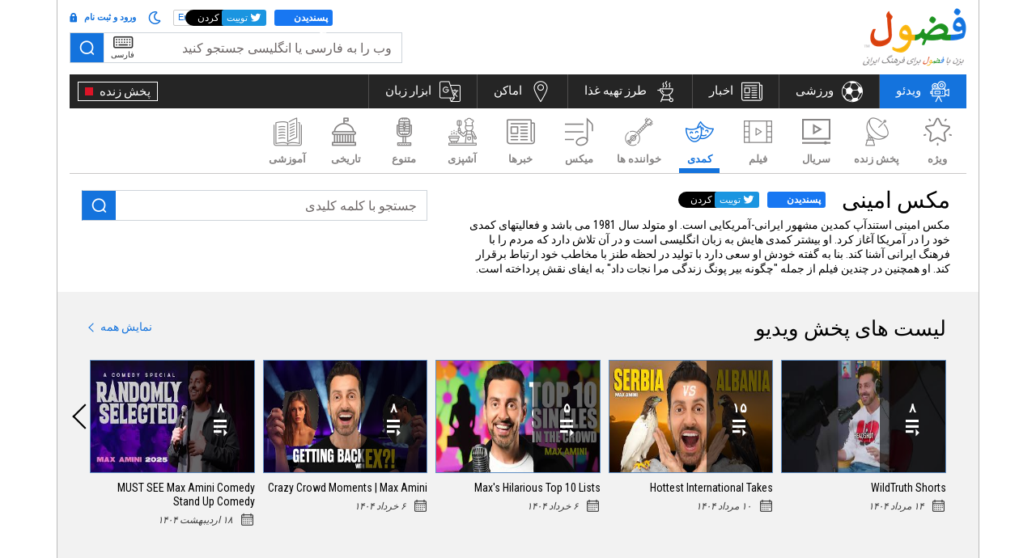

--- FILE ---
content_type: text/html; charset=utf-8
request_url: https://foozool-it.com/videos/content?cat=7&subcat=0&sourceid=145&id=803288&lang=farsi
body_size: 26414
content:

<!doctype html>
<html lang="fa">

<head>
    <title>مکس امینی</title>
    <!-- Required meta tags -->
    <meta charset="utf-8">
    <meta http-equiv="refresh" content="14400" />
    <meta name="viewport" content="width=device-width, initial-scale=1, shrink-to-fit=no" />
    <!--
    <meta http-equiv="Content-Security-Policy" content="upgrade-insecure-requests">
    -->
    <meta name="robots" content="index,follow" />
<meta name="keywords" content="مکس امینی" />
<meta name="description" content="مکس امینی" />
<!-- Schema.org markup for Google+ -->
<meta content="مکس امینی" itemprop="name" />
<meta content="مکس امینی" itemprop="description" />
<meta content="https://img.foozool-it.com/eimg/145" itemprop="image" />
<!-- Twitter Card data -->
<meta name="twitter:card" content="summary_large_image" >
<meta content="مکس امینی" name="twitter:title" />
<meta content="مکس امینی" name="twitter:description" />
<meta content="https://img.foozool-it.com/eimg/145" name="twitter:image" />
<!-- Open Graph data -->
<meta content="مکس امینی" property="og:title" />
<meta content="مکس امینی" property="og:description" />
<meta content="https://img.foozool-it.com/eimg/145" property="og:image" />
<meta content="https://foozool-it.com/videos/content?cat=7&subcat=0&sourceid=145&id=803288&lang=farsi" property="og:url" /><link rel="canonical" href="https://foozool-it.com/videos/content?sourceid=145&id=803288&lang=farsi" />

    <link href="https://fonts.googleapis.com/css?family=Roboto+Condensed" rel="stylesheet">
    <link rel="icon" href="/images/favicon.ico">

    <!-- jQuery UI theme or Bootstrap (optional, if you create a custom theme) -->
    <link href="//ajax.googleapis.com/ajax/libs/jqueryui/1.12.0/themes/ui-lightness/jquery-ui.css" rel="stylesheet">

    <!-- Bootstrap  -->
    <!--<link rel="stylesheet" href="https://maxcdn.bootstrapcdn.com/bootstrap/4.0.0-beta.2/css/bootstrap.min.css" integrity="sha384-PsH8R72JQ3SOdhVi3uxftmaW6Vc51MKb0q5P2rRUpPvrszuE4W1povHYgTpBfshb" crossorigin="anonymous">-->
    <link rel="stylesheet" href="https://stackpath.bootstrapcdn.com/bootstrap/4.3.1/css/bootstrap.min.css" integrity="sha384-ggOyR0iXCbMQv3Xipma34MD+dH/1fQ784/j6cY/iJTQUOhcWr7x9JvoRxT2MZw1T" crossorigin="anonymous">
    <!-- Theme style  -->
    <link rel="stylesheet" href="https://cdnjs.cloudflare.com/ajax/libs/bootstrap-datepicker/1.6.4/css/bootstrap-datepicker.standalone.min.css">
    <link rel="stylesheet" href="https://cdnjs.cloudflare.com/ajax/libs/normalize/5.0.0/normalize.min.css">
    <link href="https://fonts.googleapis.com/icon?family=Material+Icons" rel="stylesheet">
    <link rel="stylesheet" href="/css/font-awesome.min.css">
    <link rel="stylesheet" href="/css/glide.core.css">
    <link rel="stylesheet" href="/css/glide.theme.css">
    <link rel="stylesheet" href="/css/style-light.css?q=1">

    <script src="/js/jquery-3.2.1.slim.min.js"></script>
    <!-- Global site tag (gtag.js) - Google Analytics -->
<script async src="https://www.googletagmanager.com/gtag/js?id=UA-114586484-1"></script>
<script src="/js/jquery.cookie.js"></script>
<script>
    window.dataLayer = window.dataLayer || [];
    var userid = $.cookie("foozool_userid");
    function gtag(){dataLayer.push(arguments);}
    gtag('js', new Date());

    gtag('config', 'UA-114586484-1');

    if (userid != '') {
        gtag('set', { 'user_id': userid });
        gtag('set', { 'dimension1': 'Member' });        
    }
    else {
        gtag('set', { 'dimension1': 'Anonymous User' });
    }
</script>
    <script async src="//pagead2.googlesyndication.com/pagead/js/adsbygoogle.js"></script>
<script>
    (adsbygoogle = window.adsbygoogle || []).push({
    google_ad_client: "ca-pub-5175193301832908",
    enable_page_level_ads: true
    });
</script>
        <link rel="manifest" href="/manifest.json" />
    <script src="https://cdn.onesignal.com/sdks/OneSignalSDK.js" async=""></script>
    <script>
        var OneSignal = window.OneSignal || [];
        OneSignal.push(function () {
            OneSignal.init({
                appId: "b1a15e3e-9bb7-4ad5-9712-605bff79e09d",
            });
        });
    </script>


    <link rel="stylesheet" type="text/css" href="//cdnjs.cloudflare.com/ajax/libs/cookieconsent2/3.1.0/cookieconsent.min.css" />
    <script src="//cdnjs.cloudflare.com/ajax/libs/cookieconsent2/3.1.0/cookieconsent.min.js"></script>


</head>

<body class="foozool farsi">
    <script>
        $(function () {
            function getCookie(cname) {
                var name = cname + "=";
                var decodedCookie = decodeURIComponent(document.cookie);
                var ca = decodedCookie.split(';');
                for (var i = 0; i < ca.length; i++) {
                    var c = ca[i];
                    while (c.charAt(0) == ' ') {
                        c = c.substring(1);
                    }
                    if (c.indexOf(name) == 0) {
                        return c.substring(name.length, c.length);
                    }
                }
                return "";
            }
            var UserTheme = getCookie("foozool_theme");
            var ikey = -1;
            if (UserTheme == "dark") {
                $('.form-check-toggle .input').addClass('active');
                    } else {
                $('.form-check-toggle .input').removeClass('active');
            }
            $('.form-check-toggle').click(function () {
                $('.form-check-toggle .input').toggleClass('active');
                ikey = getCookie("foozool_userid");
                if (ikey == "") {
                    ikey = -1;
                }
                if ($('.form-check-toggle .input').hasClass('active')) {
                      UserTheme = "dark";
                } else {
                    UserTheme = "light";
                }
                 $.post('/updateusertheme', {
                        key: ikey,
                        theme: UserTheme
                        },
                function (result) {
                         var obj = jQuery.parseJSON(result);
                         if (obj.status == 'S') {
                             location.reload(true);
                         }
                         else {
                             event.preventDefault();
                        }
                    });
            });
            $(".lang-option").click(function () {
                var userkey = getCookie("foozool_userid");
                if (userkey == "") {
                    userkey = -1;
                }
                var slang = "";
                if ($(this).hasClass('english')) {
                    slang = "english";
                } else {
                    slang = "farsi";
                }
                $.post('/UpdateLangPref', {
                    key: userkey,
                    lang: slang
                    },
                function (result) {

                var obj = jQuery.parseJSON(result);
                if (obj.status == 'S') {
		   event.preventDefault();

                }
                else {
                    event.preventDefault();
                }
            });
            });
        });
    </script>
    <!-- Load Facebook SDK for JavaScript -->
<div id="fb-root"></div>
<script>
    function getCookie(name) {
        var re = new RegExp(name + "=([^;]+)");
        var value = re.exec(document.cookie);
        return (value != null) ? unescape(value[1]) : null;
    }
    (function (d, s, id) {
        var js, fjs = d.getElementsByTagName(s)[0];
        var fb_lan = "fa_IR";
        //alert(getCookie("foozool_language"));
        if (getCookie("foozool_language") === 'english') {
            fb_lan = 'en_US';
        } else {
            
            fb_lan = 'fa_IR';
        } 
        if (d.getElementById(id)) return;
        js = d.createElement(s); js.id = id;
        js.src = "https://connect.facebook.net/" + fb_lan + "/sdk.js#xfbml=1&version=v3.0";
        fjs.parentNode.insertBefore(js, fjs);
    }(document, 'script', 'facebook-jssdk'));
    !function (d, s, id) { var js, fjs = d.getElementsByTagName(s)[0]; if (!d.getElementById(id)) { js = d.createElement(s); js.id = id; js.src = "//platform.twitter.com/widgets.js"; fjs.parentNode.insertBefore(js, fjs); } }(document, "script", "twitter-wjs")
</script>

    <div class="wrap">
        <!-- Header Start Here -->
        <header class="header">
            <div class="container header-top-container">
                <div class="row">
                    <div class="header-left col-5">
                        <div class="logo">
                                <a href="/">
                                    <img src="/images/logo-farsi.png" alt="Foozool" title="Foozool" class="big-logo">
                                    <img src="/images/logo-small-farsi.png" alt="Foozool" title="Foozool" class="small-logo">
                                </a>
                        </div>
                    </div>
                    <div class="header-right col-7">
                        

                        <div class="languages mobile-hide div_responsive_lang" style="display:none">
                            <ul>
                                <li class="li_eng_tog"><a href="" class="a_eng_tog">English</a></li>
                                <li class="li_farsi_tog"><a href="" class="a_farsi_tog">فارسی</a></li>
                            </ul>
                        </div>

                        <div class="search mobile-search mobile-hide" id="searchboxWeb">
                            <div class="login-wrap">
                                <div class="socail-btn-wrap"><div class="facebook-twiiter-wrap">
  <div class="facebook-like-wrap">
    <a href="#" class="facebook-like">
      <span class="farsi-text">پسندیدن</span>
      <svg xmlns="http://www.w3.org/2000/svg" viewBox="0 0 16 16" class="_1pbq" color="#ffffff">
    <path fill="#ffffff" fill-rule="evenodd" d="M4.55,7 C4.7984,7 5,7.23403636 5,7.52247273 L5,13.4775273
          C5,13.7659636 4.7984,14 4.55,14 L2.45,14 C2.2016,14 2,13.7659636
          2,13.4775273 L2,7.52247273 C2,7.23403636 2.2016,7 2.45,7 L4.55,7 Z
          M6.54470232,13.2 C6.24016877,13.1641086 6.01734614,12.8982791
          6,12.5737979 C6.01734614,12.5737979 6.01344187,9.66805666 6,8.14398693
          C6.01344187,7.61903931 6.10849456,6.68623352 6.39801308,6.27384278
          C7.10556287,5.26600749 7.60281698,4.6079584 7.89206808,4.22570082
          C8.18126341,3.8435016 8.52813047,3.4708734 8.53777961,3.18572676
          C8.55077527,2.80206854 8.53655255,2.79471518 8.53777961,2.35555666
          C8.53900667,1.91639814 8.74565444,1.5 9.27139313,1.5 C9.52544997,1.5
          9.7301456,1.55690094 9.91922413,1.80084547 C10.2223633,2.15596568
          10.4343097,2.71884727 10.4343097,3.60971169 C10.4343097,4.50057612
          9.50989975,6.1729303 9.50815961,6.18 C9.50815961,6.18
          13.5457098,6.17908951 13.5464084,6.18 C14.1635544,6.17587601
          14.5,6.72543196 14.5,7.29718426 C14.5,7.83263667 14.1341135,8.27897346
          13.6539433,8.3540827 C13.9452023,8.49286263 14.1544715,8.82364675
          14.1544715,9.20555417 C14.1544715,9.68159617 13.8293011,10.0782687
          13.3983805,10.1458495 C13.6304619,10.2907572 13.7736931,10.5516845
          13.7736931,10.847511 C13.7736931,11.2459343 13.5138356,11.5808619
          13.1594388,11.6612236 C13.3701582,11.7991865 13.5063617,12.0543945
          13.5063617,12.3429843 C13.5063617,12.7952155 13.1715421,13.1656844
          12.7434661,13.2 L6.54470232,13.2 Z"></path></svg>
          <span class="english-text">Like</span>
          </a>
    <div class="fb-like" data-href="https://foozool-it.com/videos/content?cat=7&amp;subcat=0&amp;sourceid=145&amp;id=803288&amp;lang=farsi" data-layout="button" data-action="like"
      data-show-faces="false">
    </div>
  </div>
  <div class="twitter-like-wrap" >
      <a href="#" class="twitter-like" >
        
        <span class="farsi-text">توییت</span>
        <svg xmlns="http://www.w3.org/2000/svg" viewBox="0 0 18 18"><path fill="#ffffff" d="M 15 3.296875 C 14.476563 3.523438 13.949219 3.691406 13.367188 3.746094 C 13.949219 3.410156 14.417969 2.84375 14.648438 2.226563 C 14.066406 2.5625 13.484375 2.789063 12.84375 2.902344 C 12.257813 2.339844 11.5 2 10.683594 2 C 9.109375 2 7.824219 3.242188 7.824219 4.765625 C 7.824219 4.988281 7.824219 5.214844 7.882813 5.386719 C 4.875 5.386719 2.8125 3.691406 1.414063 2 C 1.121094 2.394531 1.003906 2.902344 1.003906 3.410156 C 1.003906 4.367188 1.53125 5.214844 2.289063 5.722656 C 1.820313 5.667969 1.355469 5.554688 1.003906 5.386719 C 1.003906 5.386719 1.003906 5.386719 1.003906 5.441406 C 1.003906 6.796875 1.996094 7.921875 3.28125 8.148438 C 3.046875 8.203125 2.8125 8.261719 2.519531 8.261719 C 2.347656 8.261719 2.171875 8.261719 1.996094 8.207031 C 2.347656 9.335938 3.976563 10.632813 5.257813 10.632813 C 4.265625 11.363281 3.34375 12 1.5 12 C 1.265625 12 1.453125 12 1 12 C 2.28125 12.789063 3.800781 13 5.375 13 C 10.683594 13 13.542969 8.769531 13.542969 5.101563 C 13.542969 4.988281 13.542969 4.878906 13.542969 4.765625 C 14.125 4.367188 14.59375 3.863281 15 3.296875"></path></svg> 
        <span class="english-text">Tweet</span></a>
    <a href="https://twitter.com/share" class="twitter-share-button" data-url="https://foozool-it.com/videos/content?cat=7&amp;subcat=0&amp;sourceid=145&amp;id=803288&amp;lang=farsi" data-text=""
      data-via="foozool_it" data-hashtags="بزن_با_فضولفضولfoozool-it,foozool_it,foozoolit"></a>
  </div>
</div></div>
                                <div class="language-wrap">

                                        <a href="https://foozool-it.com/videos/content?cat=7&amp;subcat=0&amp;sourceid=145&amp;id=803288&amp;lang=english" class="lang-option english">English</a>
                                </div>
                                <div class="d-inline">
                                    <a href="#" class="form-check-toggle"   aria-expanded="false"> 
                                        <span class="input "> 
                                                  <svg  widht="16" height="16" xmlns="http://www.w3.org/2000/svg" viewBox="0 0 512 512"><path fill="#1473dd" d="M279.135 512c78.756 0 150.982-35.804 198.844-94.775 28.27-34.831-2.558-85.722-46.249-77.401-82.348 15.683-158.272-47.268-158.272-130.792 0-48.424 26.06-92.292 67.434-115.836 38.745-22.05 28.999-80.788-15.022-88.919A257.936 257.936 0 0 0 279.135 0c-141.36 0-256 114.575-256 256 0 141.36 114.576 256 256 256zm0-464c12.985 0 25.689 1.201 38.016 3.478-54.76 31.163-91.693 90.042-91.693 157.554 0 113.848 103.641 199.2 215.252 177.944C402.574 433.964 344.366 464 279.135 464c-114.875 0-208-93.125-208-208s93.125-208 208-208z"></path></svg>
                                        </span> 
                                                </a>
                                </div>

                                    <a href="#" class="login" data-toggle="modal" data-target="#loginModal">
                                        <i></i>ورود و ثبت نام
                                    </a>
                            </div>
                            <form>
                                <div class="input-group">
                                    <input type="text" id="txtSearchInput" class="form-control need_farsikeyboard" placeholder="وب را به فارسی یا انگلیسی جستجو کنید">

                                    <div id="my-editable-content" contenteditable></div>

                                    <div class="btn-group">
                                        <button type="button" class="btn btn-primary btnfrkeyboard"><span class="keyboard">&nbsp;</span> <span>فارسی</span></button>
                                    </div>
                                    <span class="input-group-btn search-button">
                                        <button class="btn btn-secondary mobile-hide" id="btnSearchSubmit" type="submit" role="button"><span class="search"></span></button>
                                        <button type="reset" class="btn btn-default mobile-reset-button mobile-view">
                                            <span class="close-icon">&nbsp;</span>
                                        </button>
                                    </span>
                                </div>
                            </form>
                        </div>
                        <button class="navbar-toggler" type="button" data-toggle="slide-collapse" data-target="#navbarText" aria-controls="navbarText" aria-expanded="false" aria-label="Toggle navigation"> <span class="navbar-toggler-icon"></span> </button>
                    </div>
                </div>
            </div>
            <div id="sticky-header">
                <div class="container">
                    <div class="menu">
                        <nav class="navbar navbar-expand-lg navbar-light">
                            <div class="collapse navbar-collapse" id="navbarText">
                                <div class="mobile-view mobile-languagetool">
                                    <button class="navbar-toggler menu-open pull-left" type="button" data-target="#navbarText" aria-controls="navbarText" aria-expanded="false" aria-label="Toggle navigation"> <span class="navbar-toggler-icon"></span> </button>
                                    <div class="languages">


                                            <a href="https://foozool-it.com/videos/content?cat=7&amp;subcat=0&amp;sourceid=145&amp;id=803288&amp;lang=english" class="lang-option english">English</a>


                                    </div>
                                    <div class="mobile-theme-select">     
                                        <a href="#" class="form-check-toggle"   aria-expanded="false"> 
                                        <span class="input "> 
                                                  <svg  widht="20" height="20" xmlns="http://www.w3.org/2000/svg" viewBox="0 0 512 512"><path fill="#1473dd" d="M279.135 512c78.756 0 150.982-35.804 198.844-94.775 28.27-34.831-2.558-85.722-46.249-77.401-82.348 15.683-158.272-47.268-158.272-130.792 0-48.424 26.06-92.292 67.434-115.836 38.745-22.05 28.999-80.788-15.022-88.919A257.936 257.936 0 0 0 279.135 0c-141.36 0-256 114.575-256 256 0 141.36 114.576 256 256 256zm0-464c12.985 0 25.689 1.201 38.016 3.478-54.76 31.163-91.693 90.042-91.693 157.554 0 113.848 103.641 199.2 215.252 177.944C402.574 433.964 344.366 464 279.135 464c-114.875 0-208-93.125-208-208s93.125-208 208-208z"></path></svg>
                                        </span> 
                                    </a></div>
                                        <a href="#" data-toggle="modal" data-target="#loginModal" class="mobile-login"><i></i></a>
                                </div>
                                <ul class="navbar-nav ml-auto navigation navigation-farsi">
                                    <li class="mobile-view relative search-mobile">
                                        <div class="navbar-form">
                                            <form>
                                                <div class="input-group">

                                                    <input type="text" class="form-control" id="txtSearchInput_m" placeholder="وب را به فارسی یا انگلیسی جستجو کنید">
                                                    <span class="input-group-btn">
                                                        <button type="button" class="btn btn-primary"><span class="keyboard"></span> </button>
                                                        <button type="submit" class="btn btn-default search-buttton" id="btnSearchSubmit_m" role="button">
                                                            <span class="search">&nbsp;</span>
                                                        </button>
                                                    </span>

                                                </div>
                                            </form>
                                        </div>
                                    </li>

                                            <li class="nav-item" id="limainentertainment">
                                                <a class="nav-link" href="/videos?lang=farsi"><span class="entertainment">&nbsp;</span>ویدئو</a>
                                            </li>
                                            <li class="nav-item" id="limainsports">
                                                <a class="nav-link" href="/sports?lang=farsi"><span class="sports">&nbsp;</span>ورزشی</a>
                                            </li>
                                            <li class="nav-item" id="limainnews">
                                                <a class="nav-link" href="/news?lang=farsi"><span class="news">&nbsp;</span>اخبار</a>
                                            </li>
                                            <li class="nav-item" id="limainrecipes">
                                                <a class="nav-link" href="/recipes?lang=farsi"><span class="recipes">&nbsp;</span>طرز تهیه غذا</a>
                                            </li>
                                            <li class="nav-item" id="limainfind-places">
                                                <a class="nav-link" href="/findplaces?lang=farsi"><span class="find-places">&nbsp;</span>اماکن</a>
                                            </li>
                                            <li class="nav-item" id="limainlanguage-tools">
                                                <a class="nav-link" href="/languagetool?lang=farsi"><span class="language-tools">&nbsp;</span>ابزار زبان</a>
                                            </li>



                                    <li class="nav-item mobile-view LiveTv"><a class="nav-link" href="/videos?cat=12">پخش زنده <span></span></a></li>
                                    <li class="nav-item mobile-view">

                                        <div class="a2a_kit a2a_kit_size_32 a2a_default_style share-btns">
                                            <a class="a2a_button_facebook"></a>
                                            <a class="a2a_button_twitter"></a>
                                        </div>
                                        <script async src="https://static.addtoany.com/menu/page.js"></script>
                                    </li>
                                </ul>
                                <ul class="navbar-nav navigation right-tv">
                                    <li class="mobile-hide">
                                        <div id="bs-example-navbar-collapse-1">
                                            <div class="navbar-form">
                                                <div class="input-group">
                                                    <span class="input-group-btn">
                                                        <button class="btn btn-default search-buttton" id="searchScroll">
                                                            <span class="search"></span>
                                                        </button>
                                                    </span>
                                                </div>
                                            </div>
                                            <!-- </form> -->
                                        </div>
                                    </li>
                                    <li class="nav-item LiveNews mobile-hide"><a class="nav-link" href="/videos?cat=12">پخش زنده <span></span></a></li>
                                </ul>
                            </div>
                        </nav>
                        <div class="mobile-main-menu">
                                <div class="navigation owl-carousel  mob-navigation-farsi">
                                        <div class="item" id="limainentertainment"><a href="/videos?lang=farsi"><span class="entertainment">&nbsp;</span>ویدئو</a></div>
                                        <div class="item" id="limainsports"><a href="/sports?lang=farsi"><span class="sports">&nbsp;</span>ورزشی</a></div>
                                        <div class="item" id="limainnews"><a href="/news?lang=farsi"><span class="news">&nbsp;</span>اخبار</a></div>
                                        <div class="item" id="limainrecipes"><a href="/recipes?lang=farsi"><span class="recipes">&nbsp;</span>طرز تهیه غذا</a></div>
                                        <div class="item" id="limainfind-places"><a href="/findplaces?lang=farsi"><span class="find-places">&nbsp;</span>اماکن</a></div>
                                        <div class="item" id="limainlanguage-tools"><a href="/languagetool?lang=farsi"><span class="language-tools">&nbsp;</span>ابزار زبان</a></div>
                                </div>

                        </div>
                    </div>
                </div>
            </div>
            <div class="menu-overlay"></div>
            
        </header>
        <!-- Header End Here -->

        <script lang="javascript" type="text/javascript">
    $(limainentertainment).addClass('active showonscreen');
</script>



<div class="inner-wrap">
    <!-- Entertainment banner start -->
    <section class="entertainment-banner">
        <div class="container">
            <div class="row">
                <div class="banner-nav clearfix">
                    
<div class="main-nav clearfix">
    <div class="topics-wrap topics-list mobile-hide">
        <ul class="topics">

                            <li class="item"><a href="/videos?cat=0&lang=farsi"><i class="featured-icon"></i>ویژه</a></li>
                            <li class="item"><a href="/videos?cat=12&lang=farsi"><i class="tv-icon"></i>پخش زنده</a></li>
                            <li class="item"><a href="/videos?cat=15&lang=farsi"><i class="tv-show-icon"></i>سریال</a></li>
                            <li class="item"><a href="/videos?cat=8&lang=farsi"><i class="movie-icon"></i>فیلم</a></li>
                            <li class="item"><a href="/videos?cat=7&lang=farsi" class="active"><i class="comedy-icon"></i>کمدی</a></li>
                            <li class="item"><a href="/videos?cat=3&lang=farsi"><i class="musician-icon"></i>خواننده ها</a></li>
                            <li class="item"><a href="/videos?cat=2&lang=farsi"><i class="music-icon"></i>میکس</a></li>
                            <li class="item"><a href="/videos?cat=1&lang=farsi"><i class="news-icon"></i>خبرها</a></li>
                            <li class="item"><a href="/videos?cat=4&lang=farsi"><i class="recipes-icon"></i>آشپزی</a></li>
                            <li class="item"><a href="/videos?cat=6&lang=farsi"><i class="varity-icon"></i>متنوع
</a></li>
                            <li class="item"><a href="/videos?cat=10&lang=farsi"><i class="history-icon"></i>تاریخی
</a></li>
                            <li class="item"><a href="/videos?cat=17&lang=farsi"><i class="education-icon"></i>آموزشی
</a></li>
                    </ul>
    </div>
    <div class="topics-wrap  mobile-view">
        <ul class="topics owl-carousel  owl-theme owl-navagation owl-navagation-farsi">
                            <li class="item"><a href="/videos?cat=0&lang=farsi"><i class="featured-icon"></i>ویژه</a></li>
                            <li class="item"><a href="/videos?cat=12&lang=farsi"><i class="tv-icon"></i>پخش زنده</a></li>
                            <li class="item"><a href="/videos?cat=15&lang=farsi"><i class="tv-show-icon"></i>سریال</a></li>
                            <li class="item"><a href="/videos?cat=8&lang=farsi"><i class="movie-icon"></i>فیلم</a></li>
                            <li class="item showonscreen"><a href="/videos?cat=7&lang=farsi" class="active"><i class="comedy-icon"></i>کمدی</a></li>
                            <li class="item"><a href="/videos?cat=3&lang=farsi"><i class="musician-icon"></i>خواننده ها</a></li>
                            <li class="item"><a href="/videos?cat=2&lang=farsi"><i class="music-icon"></i>میکس</a></li>
                            <li class="item"><a href="/videos?cat=1&lang=farsi"><i class="news-icon"></i>خبرها</a></li>
                            <li class="item"><a href="/videos?cat=4&lang=farsi"><i class="recipes-icon"></i>آشپزی</a></li>
                            <li class="item"><a href="/videos?cat=6&lang=farsi"><i class="varity-icon"></i>متنوع
</a></li>
                            <li class="item"><a href="/videos?cat=10&lang=farsi"><i class="history-icon"></i>تاریخی
</a></li>
                            <li class="item"><a href="/videos?cat=17&lang=farsi"><i class="education-icon"></i>آموزشی
</a></li>
        </ul>
    </div>
</div>
                    

                </div>
            </div>
        </div>
    </section>
    <!-- Entertainment banner end-->

    <section class="entertainment-secton">
        <div class="container clearfix">
            <div class="d-lg-flex flex-row-reverse">
                <div class="col-lg-5">
                    <div class="search recipe-search">
<form action="/videos/content" method="post"><input data-val="true" data-val-number="The field SelectedCategory must be a number." data-val-required="The SelectedCategory field is required." id="SelectedCategory" name="SelectedCategory" type="hidden" value="7" /><input id="SelectedCategoryName" name="SelectedCategoryName" type="hidden" value="کمدی" /><input data-val="true" data-val-number="The field SelectedSubcategory must be a number." data-val-required="The SelectedSubcategory field is required." id="SelectedSubcategory" name="SelectedSubcategory" type="hidden" value="0" /><input id="SelectedSubcategoryName" name="SelectedSubcategoryName" type="hidden" value="" /><input data-val="true" data-val-number="The field ContentSourceID must be a number." data-val-required="The ContentSourceID field is required." id="ContentSourceID" name="ContentSourceID" type="hidden" value="145" /><input id="ContentSourceName" name="ContentSourceName" type="hidden" value="مکس امینی" /><input id="SelectedLanguage" name="SelectedLanguage" type="hidden" value="farsi" /><input name="__RequestVerificationToken" type="hidden" value="avADGlhvs7Bl338HF9Mms5H4ZwmJtjpqNcOuGUZg6R2tVGPqGOdx4CP9Fh73BbwxuU1K7N5-x9ze1WiBvdQHVPSe1cB65dLzLCEPg0Pgl2c1" />                            <div class="input-group">
                                <input class="form-control" id="txt_searchword" name="SearchWord" placeholder="جستجو با کلمه کلیدی" type="text" value="" />
                                <span class="input-group-btn search-button ">
                                    <button class="btn search-button" type="submit"><span class="search"></span></button>
                                </span>
                            </div>
</form>                    </div>
                </div>

                <div class="col-lg-7 pr-lg-0">
    <div class="breadcrumb-wrapper" id="l1breadcrump">
                    <h1>مکس امینی</h1>
                <div class="breadcrumb-socail-btn mobile-hide"><div class="facebook-twiiter-wrap">
  <div class="facebook-like-wrap">
    <a href="#" class="facebook-like">
      <span class="farsi-text">پسندیدن</span>
      <svg xmlns="http://www.w3.org/2000/svg" viewBox="0 0 16 16" class="_1pbq" color="#ffffff">
    <path fill="#ffffff" fill-rule="evenodd" d="M4.55,7 C4.7984,7 5,7.23403636 5,7.52247273 L5,13.4775273
          C5,13.7659636 4.7984,14 4.55,14 L2.45,14 C2.2016,14 2,13.7659636
          2,13.4775273 L2,7.52247273 C2,7.23403636 2.2016,7 2.45,7 L4.55,7 Z
          M6.54470232,13.2 C6.24016877,13.1641086 6.01734614,12.8982791
          6,12.5737979 C6.01734614,12.5737979 6.01344187,9.66805666 6,8.14398693
          C6.01344187,7.61903931 6.10849456,6.68623352 6.39801308,6.27384278
          C7.10556287,5.26600749 7.60281698,4.6079584 7.89206808,4.22570082
          C8.18126341,3.8435016 8.52813047,3.4708734 8.53777961,3.18572676
          C8.55077527,2.80206854 8.53655255,2.79471518 8.53777961,2.35555666
          C8.53900667,1.91639814 8.74565444,1.5 9.27139313,1.5 C9.52544997,1.5
          9.7301456,1.55690094 9.91922413,1.80084547 C10.2223633,2.15596568
          10.4343097,2.71884727 10.4343097,3.60971169 C10.4343097,4.50057612
          9.50989975,6.1729303 9.50815961,6.18 C9.50815961,6.18
          13.5457098,6.17908951 13.5464084,6.18 C14.1635544,6.17587601
          14.5,6.72543196 14.5,7.29718426 C14.5,7.83263667 14.1341135,8.27897346
          13.6539433,8.3540827 C13.9452023,8.49286263 14.1544715,8.82364675
          14.1544715,9.20555417 C14.1544715,9.68159617 13.8293011,10.0782687
          13.3983805,10.1458495 C13.6304619,10.2907572 13.7736931,10.5516845
          13.7736931,10.847511 C13.7736931,11.2459343 13.5138356,11.5808619
          13.1594388,11.6612236 C13.3701582,11.7991865 13.5063617,12.0543945
          13.5063617,12.3429843 C13.5063617,12.7952155 13.1715421,13.1656844
          12.7434661,13.2 L6.54470232,13.2 Z"></path></svg>
          <span class="english-text">Like</span>
          </a>
    <div class="fb-like" data-href="https://foozool-it.com/videos/content?cat=7&amp;subcat=0&amp;sourceid=145&amp;id=803288&amp;lang=farsi" data-layout="button" data-action="like"
      data-show-faces="false">
    </div>
  </div>
  <div class="twitter-like-wrap" >
      <a href="#" class="twitter-like" >
        
        <span class="farsi-text">توییت</span>
        <svg xmlns="http://www.w3.org/2000/svg" viewBox="0 0 18 18"><path fill="#ffffff" d="M 15 3.296875 C 14.476563 3.523438 13.949219 3.691406 13.367188 3.746094 C 13.949219 3.410156 14.417969 2.84375 14.648438 2.226563 C 14.066406 2.5625 13.484375 2.789063 12.84375 2.902344 C 12.257813 2.339844 11.5 2 10.683594 2 C 9.109375 2 7.824219 3.242188 7.824219 4.765625 C 7.824219 4.988281 7.824219 5.214844 7.882813 5.386719 C 4.875 5.386719 2.8125 3.691406 1.414063 2 C 1.121094 2.394531 1.003906 2.902344 1.003906 3.410156 C 1.003906 4.367188 1.53125 5.214844 2.289063 5.722656 C 1.820313 5.667969 1.355469 5.554688 1.003906 5.386719 C 1.003906 5.386719 1.003906 5.386719 1.003906 5.441406 C 1.003906 6.796875 1.996094 7.921875 3.28125 8.148438 C 3.046875 8.203125 2.8125 8.261719 2.519531 8.261719 C 2.347656 8.261719 2.171875 8.261719 1.996094 8.207031 C 2.347656 9.335938 3.976563 10.632813 5.257813 10.632813 C 4.265625 11.363281 3.34375 12 1.5 12 C 1.265625 12 1.453125 12 1 12 C 2.28125 12.789063 3.800781 13 5.375 13 C 10.683594 13 13.542969 8.769531 13.542969 5.101563 C 13.542969 4.988281 13.542969 4.878906 13.542969 4.765625 C 14.125 4.367188 14.59375 3.863281 15 3.296875"></path></svg> 
        <span class="english-text">Tweet</span></a>
    <a href="https://twitter.com/share" class="twitter-share-button" data-url="https://foozool-it.com/videos/content?cat=7&amp;subcat=0&amp;sourceid=145&amp;id=803288&amp;lang=farsi" data-text=""
      data-via="foozool_it" data-hashtags="بزن_با_فضولفضولfoozool-it,foozool_it,foozoolit"></a>
  </div>
</div></div>
                    <p>مکس امینی استندآپ کمدین مشهور ایرانی-آمریکایی است. او متولد سال 1981 می باشد و فعالیتهای کمدی خود را در آمریکا آغاز کرد. او بیشتر کمدی هایش به زبان انگلیسی است و در آن تلاش دارد که مردم را با فرهنگ ایرانی آشنا کند. بنا به گفته خودش او سعی دارد با تولید در لحظه طنز با مخاطب خود ارتباط برقرار کند. او همچنین در چندین فیلم از جمله "چگونه بیر پونگ زندگی مرا نجات داد" به ایفای نقش پرداخته است.</p>
        <div class="breadcrumb-socail-btn mobile-view"><div class="facebook-twiiter-wrap">
  <div class="facebook-like-wrap">
    <a href="#" class="facebook-like">
      <span class="farsi-text">پسندیدن</span>
      <svg xmlns="http://www.w3.org/2000/svg" viewBox="0 0 16 16" class="_1pbq" color="#ffffff">
    <path fill="#ffffff" fill-rule="evenodd" d="M4.55,7 C4.7984,7 5,7.23403636 5,7.52247273 L5,13.4775273
          C5,13.7659636 4.7984,14 4.55,14 L2.45,14 C2.2016,14 2,13.7659636
          2,13.4775273 L2,7.52247273 C2,7.23403636 2.2016,7 2.45,7 L4.55,7 Z
          M6.54470232,13.2 C6.24016877,13.1641086 6.01734614,12.8982791
          6,12.5737979 C6.01734614,12.5737979 6.01344187,9.66805666 6,8.14398693
          C6.01344187,7.61903931 6.10849456,6.68623352 6.39801308,6.27384278
          C7.10556287,5.26600749 7.60281698,4.6079584 7.89206808,4.22570082
          C8.18126341,3.8435016 8.52813047,3.4708734 8.53777961,3.18572676
          C8.55077527,2.80206854 8.53655255,2.79471518 8.53777961,2.35555666
          C8.53900667,1.91639814 8.74565444,1.5 9.27139313,1.5 C9.52544997,1.5
          9.7301456,1.55690094 9.91922413,1.80084547 C10.2223633,2.15596568
          10.4343097,2.71884727 10.4343097,3.60971169 C10.4343097,4.50057612
          9.50989975,6.1729303 9.50815961,6.18 C9.50815961,6.18
          13.5457098,6.17908951 13.5464084,6.18 C14.1635544,6.17587601
          14.5,6.72543196 14.5,7.29718426 C14.5,7.83263667 14.1341135,8.27897346
          13.6539433,8.3540827 C13.9452023,8.49286263 14.1544715,8.82364675
          14.1544715,9.20555417 C14.1544715,9.68159617 13.8293011,10.0782687
          13.3983805,10.1458495 C13.6304619,10.2907572 13.7736931,10.5516845
          13.7736931,10.847511 C13.7736931,11.2459343 13.5138356,11.5808619
          13.1594388,11.6612236 C13.3701582,11.7991865 13.5063617,12.0543945
          13.5063617,12.3429843 C13.5063617,12.7952155 13.1715421,13.1656844
          12.7434661,13.2 L6.54470232,13.2 Z"></path></svg>
          <span class="english-text">Like</span>
          </a>
    <div class="fb-like" data-href="https://foozool-it.com/videos/content?cat=7&amp;subcat=0&amp;sourceid=145&amp;id=803288&amp;lang=farsi" data-layout="button" data-action="like"
      data-show-faces="false">
    </div>
  </div>
  <div class="twitter-like-wrap" >
      <a href="#" class="twitter-like" >
        
        <span class="farsi-text">توییت</span>
        <svg xmlns="http://www.w3.org/2000/svg" viewBox="0 0 18 18"><path fill="#ffffff" d="M 15 3.296875 C 14.476563 3.523438 13.949219 3.691406 13.367188 3.746094 C 13.949219 3.410156 14.417969 2.84375 14.648438 2.226563 C 14.066406 2.5625 13.484375 2.789063 12.84375 2.902344 C 12.257813 2.339844 11.5 2 10.683594 2 C 9.109375 2 7.824219 3.242188 7.824219 4.765625 C 7.824219 4.988281 7.824219 5.214844 7.882813 5.386719 C 4.875 5.386719 2.8125 3.691406 1.414063 2 C 1.121094 2.394531 1.003906 2.902344 1.003906 3.410156 C 1.003906 4.367188 1.53125 5.214844 2.289063 5.722656 C 1.820313 5.667969 1.355469 5.554688 1.003906 5.386719 C 1.003906 5.386719 1.003906 5.386719 1.003906 5.441406 C 1.003906 6.796875 1.996094 7.921875 3.28125 8.148438 C 3.046875 8.203125 2.8125 8.261719 2.519531 8.261719 C 2.347656 8.261719 2.171875 8.261719 1.996094 8.207031 C 2.347656 9.335938 3.976563 10.632813 5.257813 10.632813 C 4.265625 11.363281 3.34375 12 1.5 12 C 1.265625 12 1.453125 12 1 12 C 2.28125 12.789063 3.800781 13 5.375 13 C 10.683594 13 13.542969 8.769531 13.542969 5.101563 C 13.542969 4.988281 13.542969 4.878906 13.542969 4.765625 C 14.125 4.367188 14.59375 3.863281 15 3.296875"></path></svg> 
        <span class="english-text">Tweet</span></a>
    <a href="https://twitter.com/share" class="twitter-share-button" data-url="https://foozool-it.com/videos/content?cat=7&amp;subcat=0&amp;sourceid=145&amp;id=803288&amp;lang=farsi" data-text=""
      data-via="foozool_it" data-hashtags="بزن_با_فضولفضولfoozool-it,foozool_it,foozoolit"></a>
  </div>
</div></div>
    </div>
                </div>
            </div>
        </div>

        
<div class="entertainment-carosuel-wrap">

            <div class="entertainment-carosuel">
                <div class="row">
                    <div class="col-8">
                        <h2><a href="/videos/content?cat=7&subcat=0&letter=&search=&sourceid=145&showall=1&lang=farsi">لیست های پخش ویدیو</a></h2>
                    </div>
                        <div class="col-4 text-right"><a href="/videos/content?cat=7&subcat=0&letter=&search=&sourceid=145&showall=1&lang=farsi" class="show-all">نمایش همه</a></div>
                </div>

                    <div class="owl-entertainment owl-entertainment-farsi owl-carousel owl-theme owl-rectangle" id="level2carousel_list">

                            <div class="item">
                                <a href="/videos/video?cat=7&subcat=0&letter=&search=&sourceid=145&id=990841">
                                    <div class="item-img">
                                            <img src="https://i.ytimg.com/vi/3jJI8UhT0EM/mqdefault.jpg" alt="WildTruth Shorts" title="WildTruth Shorts">
                                        <div class="playlist-no">
                                            ۸
                                            <i></i>
                                        </div>
                                    </div>
                                    <h3 class="video-title">WildTruth Shorts</h3>
                                    <div class='views-publish-wrap'> 
                                        <p class="video-published">۱۴ مرداد ۱۴۰۴<i class='publish-icon'></i></p>
                                    </div>
                                </a>
                            </div>
                            <div class="item">
                                <a href="/videos/video?cat=7&subcat=0&letter=&search=&sourceid=145&id=990842">
                                    <div class="item-img">
                                            <img src="https://i.ytimg.com/vi/GO-aMx8aeXI/mqdefault.jpg" alt="Hottest International Takes" title="Hottest International Takes">
                                        <div class="playlist-no">
                                            ۱۵
                                            <i></i>
                                        </div>
                                    </div>
                                    <h3 class="video-title">Hottest International Takes</h3>
                                    <div class='views-publish-wrap'> 
                                        <p class="video-published">۱۰ مرداد ۱۴۰۴<i class='publish-icon'></i></p>
                                    </div>
                                </a>
                            </div>
                            <div class="item">
                                <a href="/videos/video?cat=7&subcat=0&letter=&search=&sourceid=145&id=982651">
                                    <div class="item-img">
                                            <img src="https://i.ytimg.com/vi/4Yx9C08P-z0/mqdefault.jpg" alt="Max&#39;s Hilarious Top 10 Lists" title="Max&#39;s Hilarious Top 10 Lists">
                                        <div class="playlist-no">
                                            ۵
                                            <i></i>
                                        </div>
                                    </div>
                                    <h3 class="video-title">Max's Hilarious Top 10 Lists</h3>
                                    <div class='views-publish-wrap'> 
                                        <p class="video-published">۶ خرداد ۱۴۰۴<i class='publish-icon'></i></p>
                                    </div>
                                </a>
                            </div>
                            <div class="item">
                                <a href="/videos/video?cat=7&subcat=0&letter=&search=&sourceid=145&id=982652">
                                    <div class="item-img">
                                            <img src="https://i.ytimg.com/vi/pVly-qP-25Y/mqdefault.jpg" alt="Crazy Crowd Moments | Max Amini" title="Crazy Crowd Moments | Max Amini">
                                        <div class="playlist-no">
                                            ۸
                                            <i></i>
                                        </div>
                                    </div>
                                    <h3 class="video-title">Crazy Crowd Moments | Max Amini</h3>
                                    <div class='views-publish-wrap'> 
                                        <p class="video-published">۶ خرداد ۱۴۰۴<i class='publish-icon'></i></p>
                                    </div>
                                </a>
                            </div>
                            <div class="item">
                                <a href="/videos/video?cat=7&subcat=0&letter=&search=&sourceid=145&id=981752">
                                    <div class="item-img">
                                            <img src="https://i.ytimg.com/vi/Oy2QyPQ5L5M/mqdefault.jpg" alt="MUST SEE Max Amini Comedy Stand Up Comedy" title="MUST SEE Max Amini Comedy Stand Up Comedy">
                                        <div class="playlist-no">
                                            ۸
                                            <i></i>
                                        </div>
                                    </div>
                                    <h3 class="video-title">MUST SEE Max Amini Comedy Stand Up Comedy</h3>
                                    <div class='views-publish-wrap'> 
                                        <p class="video-published">۱۸ اردیبهشت ۱۴۰۴<i class='publish-icon'></i></p>
                                    </div>
                                </a>
                            </div>
                            <div class="item">
                                <a href="/videos/video?cat=7&subcat=0&letter=&search=&sourceid=145&id=962747">
                                    <div class="item-img">
                                            <img class="owl-lazy" data-src="https://i.ytimg.com/vi/CJsmA7vJP7c/mqdefault.jpg" alt="Single Fans | Max Amini" title="Single Fans | Max Amini">
                                        <div class="playlist-no">
                                            ۷
                                            <i></i>
                                        </div>
                                    </div>
                                    <h3 class="video-title">Single Fans | Max Amini</h3>
                                    <div class='views-publish-wrap'> 
                                        <p class="video-published">۲۱ شهریور ۱۴۰۳<i class='publish-icon'></i></p>
                                    </div>
                                </a>
                            </div>
                            <div class="item">
                                <a href="/videos/video?cat=7&subcat=0&letter=&search=&sourceid=145&id=962748">
                                    <div class="item-img">
                                            <img class="owl-lazy" data-src="https://i.ytimg.com/vi/F18hOoKWfB0/mqdefault.jpg" alt="Couple Comedy | Max Amini" title="Couple Comedy | Max Amini">
                                        <div class="playlist-no">
                                            ۲۴
                                            <i></i>
                                        </div>
                                    </div>
                                    <h3 class="video-title">Couple Comedy | Max Amini</h3>
                                    <div class='views-publish-wrap'> 
                                        <p class="video-published">۲۱ شهریور ۱۴۰۳<i class='publish-icon'></i></p>
                                    </div>
                                </a>
                            </div>
                            <div class="item">
                                <a href="/videos/video?cat=7&subcat=0&letter=&search=&sourceid=145&id=938230">
                                    <div class="item-img">
                                            <img class="owl-lazy" data-src="https://i.ytimg.com/vi/PG4Lpv055Lk/mqdefault.jpg" alt="Wild Truth" title="Wild Truth">
                                        <div class="playlist-no">
                                            ۱۴
                                            <i></i>
                                        </div>
                                    </div>
                                    <h3 class="video-title">Wild Truth</h3>
                                    <div class='views-publish-wrap'> 
                                        <p class="video-published">۱۴ مهر ۱۴۰۲<i class='publish-icon'></i></p>
                                    </div>
                                </a>
                            </div>
                            <div class="item">
                                <a href="/videos/video?cat=7&subcat=0&letter=&search=&sourceid=145&id=866325">
                                    <div class="item-img">
                                            <img class="owl-lazy" data-src="https://i.ytimg.com/vi/QcmVMQ-4FPg/mqdefault.jpg" alt="Shorts" title="Shorts">
                                        <div class="playlist-no">
                                            ۳۱۲
                                            <i></i>
                                        </div>
                                    </div>
                                    <h3 class="video-title">Shorts</h3>
                                    <div class='views-publish-wrap'> 
                                        <p class="video-published">۲۲ اسفند ۱۳۹۹<i class='publish-icon'></i></p>
                                    </div>
                                </a>
                            </div>
                            <div class="item">
                                <a href="/videos/video?cat=7&subcat=0&letter=&search=&sourceid=145&id=775726">
                                    <div class="item-img">
                                            <img class="owl-lazy" data-src="https://i.ytimg.com/vi/2NuEXPuzkn8/mqdefault.jpg" alt="Dastavard (Farsi)" title="Dastavard (Farsi)">
                                        <div class="playlist-no">
                                            ۱۴
                                            <i></i>
                                        </div>
                                    </div>
                                    <h3 class="video-title">Dastavard (Farsi)</h3>
                                    <div class='views-publish-wrap'> 
                                        <p class="video-published">۲۷ تیر ۱۳۹۸<i class='publish-icon'></i></p>
                                    </div>
                                </a>
                            </div>
                            <div class="item">
                                <a href="/videos/video?cat=7&subcat=0&letter=&search=&sourceid=145&id=64753">
                                    <div class="item-img">
                                            <img class="owl-lazy" data-src="https://i.ytimg.com/vi/-Jf8Of2DBxM/mqdefault.jpg" alt="Asslan | Max Amini" title="Asslan | Max Amini">
                                        <div class="playlist-no">
                                            ۲
                                            <i></i>
                                        </div>
                                    </div>
                                    <h3 class="video-title">Asslan | Max Amini</h3>
                                    <div class='views-publish-wrap'> 
                                        <p class="video-published">۲۳ شهریور ۱۳۹۶<i class='publish-icon'></i></p>
                                    </div>
                                </a>
                            </div>
                            <div class="item">
                                <a href="/videos/video?cat=7&subcat=0&letter=&search=&sourceid=145&id=648861">
                                    <div class="item-img">
                                            <img class="owl-lazy" data-src="https://i.ytimg.com/vi/Oh5RJTsMsYo/mqdefault.jpg" alt="Live Comedy Clips | Max Amini" title="Live Comedy Clips | Max Amini">
                                        <div class="playlist-no">
                                            ۱۳۶
                                            <i></i>
                                        </div>
                                    </div>
                                    <h3 class="video-title">Live Comedy Clips | Max Amini</h3>
                                    <div class='views-publish-wrap'> 
                                        <p class="video-published">۲۰ شهریور ۱۳۹۶<i class='publish-icon'></i></p>
                                    </div>
                                </a>
                            </div>
                    </div>


            </div>

<div class="container related-videos-section entertainment-videos-section">
        <h3>ویدئو</h3>
        <ul class="item-list" id="contentvideoslist_ul">
                <li>
            <a href="/videos/video?cat=7&subcat=0&letter=&search=&sourceid=145&id=1003195&lang=farsi">
                <div class="item-img">
                    <img src="https://i.ytimg.com/vi/B0Ga6g8v5SU/mqdefault.jpg" alt="UNITY | Max Amini" title="UNITY | Max Amini">
                    <span class="time-duration ">۲:۰۳</span>
                </div>
                <h3 class="video-title">UNITY | Max Amini</h3>
                <div class='views-publish-wrap'>
                        <p class="video-views">۲۵۹۱۹۴ بازدید<i class='views-icon'></i></p>
                    <p class="video-published">۱۶ دی ۱۴۰۴ <i class='publish-icon'></i></p>
                </div>
            </a>
    </li>
    <li>
            <a href="/videos/video?cat=7&subcat=0&letter=&search=&sourceid=145&id=1003194&lang=farsi">
                <div class="item-img">
                    <img src="https://i.ytimg.com/vi/Oh5RJTsMsYo/mqdefault.jpg" alt="How? | Max Amini | Stand-up Comedy" title="How? | Max Amini | Stand-up Comedy">
                    <span class="time-duration ">۱۵:۴۹</span>
                </div>
                <h3 class="video-title">How? | Max Amini | Stand-up Comedy</h3>
                <div class='views-publish-wrap'>
                        <p class="video-views">۲۹۶۵۸۵ بازدید<i class='views-icon'></i></p>
                    <p class="video-published">۱۳ دی ۱۴۰۴ <i class='publish-icon'></i></p>
                </div>
            </a>
    </li>
    <li>
            <a href="/videos/video?cat=7&subcat=0&letter=&search=&sourceid=145&id=1003191&lang=farsi">
                <div class="item-img">
                    <img src="https://i.ytimg.com/vi/Kfco38IqzyA/mqdefault.jpg" alt="Teaser | Max Amini Full Comedy Special | Double Threat" title="Teaser | Max Amini Full Comedy Special | Double Threat">
                    <span class="time-duration ">۰:۱۸</span>
                </div>
                <h3 class="video-title">Teaser | Max Amini Full Comedy Special | Double Threat</h3>
                <div class='views-publish-wrap'>
                        <p class="video-views">۳۱۲۰۳۴۱ بازدید<i class='views-icon'></i></p>
                    <p class="video-published">۱۰ دی ۱۴۰۴ <i class='publish-icon'></i></p>
                </div>
            </a>
    </li>
    <li>
            <a href="/videos/video?cat=7&subcat=0&letter=&search=&sourceid=145&id=1003187&lang=farsi">
                <div class="item-img">
                    <img src="https://i.ytimg.com/vi/xPwpIzrq7yI/mqdefault.jpg" alt="White Parents | Max Amini | Standup Comedy" title="White Parents | Max Amini | Standup Comedy">
                    <span class="time-duration ">۰:۳۱</span>
                </div>
                <h3 class="video-title">White Parents | Max Amini | Standup Comedy</h3>
                <div class='views-publish-wrap'>
                        <p class="video-views">۲۹۸۶۸۱۷ بازدید<i class='views-icon'></i></p>
                    <p class="video-published">۱۰ دی ۱۴۰۴ <i class='publish-icon'></i></p>
                </div>
            </a>
    </li>
    <li>
            <a href="/videos/video?cat=7&subcat=0&letter=&search=&sourceid=145&id=1003188&lang=farsi">
                <div class="item-img">
                    <img src="https://i.ytimg.com/vi/GTP6yDNkHq4/mqdefault.jpg" alt="Go Gay! | Max Amini | Stand Up Comedy" title="Go Gay! | Max Amini | Stand Up Comedy">
                    <span class="time-duration ">۱:۲۹</span>
                </div>
                <h3 class="video-title">Go Gay! | Max Amini | Stand Up Comedy</h3>
                <div class='views-publish-wrap'>
                        <p class="video-views">۳۸۱۰۴۷۳ بازدید<i class='views-icon'></i></p>
                    <p class="video-published">۶ دی ۱۴۰۴ <i class='publish-icon'></i></p>
                </div>
            </a>
    </li>
    <li>
            <a href="/videos/video?cat=7&subcat=0&letter=&search=&sourceid=145&id=1003192&lang=farsi">
                <div class="item-img">
                    <img src="https://i.ytimg.com/vi/-3eNvJKGHXw/mqdefault.jpg" alt="Max Amini FULL HOLIDAY COMEDY SPECIAL 2025 | &amp;quot;Double Threat&amp;quot; | Stand Up Comedy" title="Max Amini FULL HOLIDAY COMEDY SPECIAL 2025 | &amp;quot;Double Threat&amp;quot; | Stand Up Comedy">
                    <span class="time-duration ">۳۳:۰۵</span>
                </div>
                <h3 class="video-title">Max Amini FULL HOLIDAY COMEDY SPECIAL 2025 | &quot;Double Threat&quot; | Stand Up Comedy</h3>
                <div class='views-publish-wrap'>
                        <p class="video-views">۲۰۱۱۶۱۳ بازدید<i class='views-icon'></i></p>
                    <p class="video-published">۳ دی ۱۴۰۴ <i class='publish-icon'></i></p>
                </div>
            </a>
    </li>
    <li>
            <a href="/videos/video?cat=7&subcat=0&letter=&search=&sourceid=145&id=1003190&lang=farsi">
                <div class="item-img">
                    <img src="https://i.ytimg.com/vi/erATBUOfBAk/mqdefault.jpg" alt="Max Amini: Double Threat | Stand-up Comedy | Teaser" title="Max Amini: Double Threat | Stand-up Comedy | Teaser">
                    <span class="time-duration ">۰:۴۳</span>
                </div>
                <h3 class="video-title">Max Amini: Double Threat | Stand-up Comedy | Teaser</h3>
                <div class='views-publish-wrap'>
                        <p class="video-views">۲۵۹۸۹۲ بازدید<i class='views-icon'></i></p>
                    <p class="video-published">۳۰ آذر ۱۴۰۴ <i class='publish-icon'></i></p>
                </div>
            </a>
    </li>
    <li>
            <a href="/videos/video?cat=7&subcat=0&letter=&search=&sourceid=145&id=1003189&lang=farsi">
                <div class="item-img">
                    <img src="https://i.ytimg.com/vi/FNyIsn7KkVs/mqdefault.jpg" alt="L.A Surgeons | Max Amini | Standup Comedy" title="L.A Surgeons | Max Amini | Standup Comedy">
                    <span class="time-duration ">۱:۴۳</span>
                </div>
                <h3 class="video-title">L.A Surgeons | Max Amini | Standup Comedy</h3>
                <div class='views-publish-wrap'>
                        <p class="video-views">۹۰۵۶۰۸۶ بازدید<i class='views-icon'></i></p>
                    <p class="video-published">۲۹ آذر ۱۴۰۴ <i class='publish-icon'></i></p>
                </div>
            </a>
    </li>
    <li>
            <a href="/videos/video?cat=7&subcat=0&letter=&search=&sourceid=145&id=1003193&lang=farsi">
                <div class="item-img">
                    <img src="https://i.ytimg.com/vi/EEx8llih-58/mqdefault.jpg" alt="Best of 2025 | Max Amini | Standup Comedy" title="Best of 2025 | Max Amini | Standup Comedy">
                    <span class="time-duration ">۱:۰۳:۵۱</span>
                </div>
                <h3 class="video-title">Best of 2025 | Max Amini | Standup Comedy</h3>
                <div class='views-publish-wrap'>
                        <p class="video-views">۵۳۱۶۳۰ بازدید<i class='views-icon'></i></p>
                    <p class="video-published">۲۷ آذر ۱۴۰۴ <i class='publish-icon'></i></p>
                </div>
            </a>
    </li>
    <li>
            <a href="/videos/video?cat=7&subcat=0&letter=&search=&sourceid=145&id=1001311&lang=farsi">
                <div class="item-img">
                    <img src="https://i.ytimg.com/vi/eWpAY7JvZqw/mqdefault.jpg" alt="Chinese Doctor | Max Amini | Standup Comedy" title="Chinese Doctor | Max Amini | Standup Comedy">
                    <span class="time-duration ">۲:۲۰</span>
                </div>
                <h3 class="video-title">Chinese Doctor | Max Amini | Standup Comedy</h3>
                <div class='views-publish-wrap'>
                        <p class="video-views">۳۳۶۷۰۴۸ بازدید<i class='views-icon'></i></p>
                    <p class="video-published">۲۴ آذر ۱۴۰۴ <i class='publish-icon'></i></p>
                </div>
            </a>
    </li>
    <li>
            <a href="/videos/video?cat=7&subcat=0&letter=&search=&sourceid=145&id=1001307&lang=farsi">
                <div class="item-img">
                    <img src="https://i.ytimg.com/vi/4sMUESw0b_w/mqdefault.jpg" alt="Best of Germany 2025 | Max Amini | Standup Comedy" title="Best of Germany 2025 | Max Amini | Standup Comedy">
                    <span class="time-duration ">۹:۵۲</span>
                </div>
                <h3 class="video-title">Best of Germany 2025 | Max Amini | Standup Comedy</h3>
                <div class='views-publish-wrap'>
                        <p class="video-views">۴۷۹۰۱۰ بازدید<i class='views-icon'></i></p>
                    <p class="video-published">۱۶ آذر ۱۴۰۴ <i class='publish-icon'></i></p>
                </div>
            </a>
    </li>
    <li>
            <a href="/videos/video?cat=7&subcat=0&letter=&search=&sourceid=145&id=1001303&lang=farsi">
                <div class="item-img">
                    <img src="https://i.ytimg.com/vi/_SKDtSbs4Kg/mqdefault.jpg" alt="Big Tito | Max Amini | Stand up comedy" title="Big Tito | Max Amini | Stand up comedy">
                    <span class="time-duration ">۰:۵۷</span>
                </div>
                <h3 class="video-title">Big Tito | Max Amini | Stand up comedy</h3>
                <div class='views-publish-wrap'>
                        <p class="video-views">۲۱۲۶۰۷۴۴ بازدید<i class='views-icon'></i></p>
                    <p class="video-published">۱۲ آذر ۱۴۰۴ <i class='publish-icon'></i></p>
                </div>
            </a>
    </li>
    <li>
            <a href="/videos/video?cat=7&subcat=0&letter=&search=&sourceid=145&id=1001305&lang=farsi">
                <div class="item-img">
                    <img src="https://i.ytimg.com/vi/7ZjT6yXRGvE/mqdefault.jpg" alt="Sl*t Killer | Max Amini | Standup Comedy" title="Sl*t Killer | Max Amini | Standup Comedy">
                    <span class="time-duration ">۲:۱۱</span>
                </div>
                <h3 class="video-title">Sl*t Killer | Max Amini | Standup Comedy</h3>
                <div class='views-publish-wrap'>
                        <p class="video-views">۱۱۳۸۱۵۴ بازدید<i class='views-icon'></i></p>
                    <p class="video-published">۹ آذر ۱۴۰۴ <i class='publish-icon'></i></p>
                </div>
            </a>
    </li>
    <li>
            <a href="/videos/video?cat=7&subcat=0&letter=&search=&sourceid=145&id=1001309&lang=farsi">
                <div class="item-img">
                    <img src="https://i.ytimg.com/vi/ZBsJ0GWGrYU/mqdefault.jpg" alt="Mumbai Madness | Part 1 | Max Amini | Standup Comedy" title="Mumbai Madness | Part 1 | Max Amini | Standup Comedy">
                    <span class="time-duration ">۱۱:۳۰</span>
                </div>
                <h3 class="video-title">Mumbai Madness | Part 1 | Max Amini | Standup Comedy</h3>
                <div class='views-publish-wrap'>
                        <p class="video-views">۱۱۴۴۴۱۶ بازدید<i class='views-icon'></i></p>
                    <p class="video-published">۸ آذر ۱۴۰۴ <i class='publish-icon'></i></p>
                </div>
            </a>
    </li>
    <li>
            <a href="/videos/video?cat=7&subcat=0&letter=&search=&sourceid=145&id=1001304&lang=farsi">
                <div class="item-img">
                    <img src="https://i.ytimg.com/vi/UfQRyNZLJ1I/mqdefault.jpg" alt="Asian Car Crash PART 1 | Max Amini | Standup Comedy" title="Asian Car Crash PART 1 | Max Amini | Standup Comedy">
                    <span class="time-duration ">۱:۵۷</span>
                </div>
                <h3 class="video-title">Asian Car Crash PART 1 | Max Amini | Standup Comedy</h3>
                <div class='views-publish-wrap'>
                        <p class="video-views">۵۶۶۷۷۰۷ بازدید<i class='views-icon'></i></p>
                    <p class="video-published">۸ آذر ۱۴۰۴ <i class='publish-icon'></i></p>
                </div>
            </a>
    </li>
    <li>
            <a href="/videos/video?cat=7&subcat=0&letter=&search=&sourceid=145&id=1001308&lang=farsi">
                <div class="item-img">
                    <img src="https://i.ytimg.com/vi/dhUmnszYLZc/mqdefault.jpg" alt="Best Asian | Max Amini | Standup Comedy" title="Best Asian | Max Amini | Standup Comedy">
                    <span class="time-duration ">۱۳:۳۷</span>
                </div>
                <h3 class="video-title">Best Asian | Max Amini | Standup Comedy</h3>
                <div class='views-publish-wrap'>
                        <p class="video-views">۹۲۰۴۷۹ بازدید<i class='views-icon'></i></p>
                    <p class="video-published">۱ آذر ۱۴۰۴ <i class='publish-icon'></i></p>
                </div>
            </a>
    </li>
    <li>
            <a href="/videos/video?cat=7&subcat=0&letter=&search=&sourceid=145&id=999633&lang=farsi">
                <div class="item-img">
                    <img src="https://i.ytimg.com/vi/TKlxER7Zt1w/mqdefault.jpg" alt="Bosnian Star | Max Amini | Standup Comedy" title="Bosnian Star | Max Amini | Standup Comedy">
                    <span class="time-duration ">۰:۵۳</span>
                </div>
                <h3 class="video-title">Bosnian Star | Max Amini | Standup Comedy</h3>
                <div class='views-publish-wrap'>
                        <p class="video-views">۸۱۴۲۳۸۶ بازدید<i class='views-icon'></i></p>
                    <p class="video-published">۲۹ آبان ۱۴۰۴ <i class='publish-icon'></i></p>
                </div>
            </a>
    </li>
    <li>
            <a href="/videos/video?cat=7&subcat=0&letter=&search=&sourceid=145&id=999632&lang=farsi">
                <div class="item-img">
                    <img src="https://i.ytimg.com/vi/MZAm3WOzcD0/mqdefault.jpg" alt="Greek Sexologist | Max Amini | Standup comedy" title="Greek Sexologist | Max Amini | Standup comedy">
                    <span class="time-duration ">۲:۱۳</span>
                </div>
                <h3 class="video-title">Greek Sexologist | Max Amini | Standup comedy</h3>
                <div class='views-publish-wrap'>
                        <p class="video-views">۲۲۱۵۸۰۹ بازدید<i class='views-icon'></i></p>
                    <p class="video-published">۲۴ آبان ۱۴۰۴ <i class='publish-icon'></i></p>
                </div>
            </a>
    </li>
    <li>
            <a href="/videos/video?cat=7&subcat=0&letter=&search=&sourceid=145&id=999037&lang=farsi">
                <div class="item-img">
                    <img src="https://i.ytimg.com/vi/SRKa5SbHtvs/mqdefault.jpg" alt="Bosnian Star | Max Amini | Standup Comedy" title="Bosnian Star | Max Amini | Standup Comedy">
                    <span class="time-duration ">۷:۱۶</span>
                </div>
                <h3 class="video-title">Bosnian Star | Max Amini | Standup Comedy</h3>
                <div class='views-publish-wrap'>
                        <p class="video-views">۴۶۸۴۶۰ بازدید<i class='views-icon'></i></p>
                    <p class="video-published">۲۴ آبان ۱۴۰۴ <i class='publish-icon'></i></p>
                </div>
            </a>
    </li>
    <li>
            <a href="/videos/video?cat=7&subcat=0&letter=&search=&sourceid=145&id=999035&lang=farsi">
                <div class="item-img">
                    <img src="https://i.ytimg.com/vi/szG9hYKSFf0/mqdefault.jpg" alt="Watch full video | Max Amini’s India Journey" title="Watch full video | Max Amini’s India Journey">
                    <span class="time-duration ">۰:۵۰</span>
                </div>
                <h3 class="video-title">Watch full video | Max Amini’s India Journey</h3>
                <div class='views-publish-wrap'>
                        <p class="video-views">۱۲۴۵۹۸۳ بازدید<i class='views-icon'></i></p>
                    <p class="video-published">۲۱ آبان ۱۴۰۴ <i class='publish-icon'></i></p>
                </div>
            </a>
    </li>

        </ul>
</div>

<script type="text/javascript">
    var page = 1,
    inCallback = false,
    isReachedScrollEnd = false;

    var scrollHandler = function () {

        if (isReachedScrollEnd == false &&
            ($(document).scrollTop() >= $(document).height() - $(window).height() - 100)) {
            loadProjectData();
        }
    }

    function loadProjectData() {
        if (page > -1 && !inCallback) {
            inCallback = true;
            page++;
            $(".loader-backdrop").show();

            $.ajax({
                type: 'GET',
                url: '/videos/getcontentpagevideosbypageview',
                data: { "cat": GetQuerystringValue('cat'), "subcat": GetQuerystringValue('subcat'), "letter": GetQuerystringValue('letter'), "search": GetQuerystringValue('search'), "contentsourceid": GetQuerystringValue('sourceid'), "pageno": page, "lang": getCookie('foozool_language') },
                async: true,
                success: function (data, textstatus) {
                    if (data != '') {
                        //alert(data);
                        $("#contentvideoslist_ul").append(data);
                    }
                    else {
                        page = -1;
                    }

                    inCallback = false;
                    $(".loader-backdrop").hide();
                },
                error: function (XMLHttpRequest, textStatus, errorThrown) {
                    //alert(errorThrown);
                    inCallback = false;
                    $(".loader-backdrop").hide();
                }
            });
        }
    }

    $(window).scroll(scrollHandler);
</script>

</div>

<script>
    $("#level2carousel_list").owlCarousel({
        margin: 10,
        nav: true,
        autoplay: false,
        autoPlay: 1000,
        smartSpeed: 500,
        loop: false,
        lazyLoad: true,
        responsive: {
            0: {
                items: 2
            },
            480: {
                items: 3
            },
            600: {
                items: 3
            },
            900: {
                items: 4
            },
            1200: {
                items: 5
            }
        }
    });

</script>
    </section>

    <div class="loader-backdrop loader-wrapper" style="display:none;">
        <div class="loader">در حال بارگذاری </div>
    </div>
</div>

        <!--- Footer Section Start Here --->
        <footer>
            <div class="container">
                <div class="row">
                    <div class="footer-left col-lg-8">
                        <ul class="navigation">
                                    <li><a href="/videos?lang=farsi"><span class="entertainment">&nbsp;</span><span class="text">ویدئو</span></a></li>
                                    <li><a href="/sports?lang=farsi"><span class="sports">&nbsp;</span><span class="text">ورزشی</span></a></li>
                                    <li><a href="/news?lang=farsi"><span class="news">&nbsp;</span><span class="text">اخبار</span></a></li>
                                    <li><a href="/recipes?lang=farsi"><span class="recipes">&nbsp;</span><span class="text">طرز تهیه غذا</span></a></li>
                                    <li><a href="/findplaces?lang=farsi"><span class="find-places">&nbsp;</span><span class="text">اماکن</span></a></li>
                                    <li><a href="/languagetool?lang=farsi"><span class="language-tools">&nbsp;</span><span class="text">ابزار زبان</span></a></li>
                        </ul>
                    </div>
                    <div class="footer-right col-lg-4">
                        <div class="links">
                            <ul>
                                <li><a href="/termsofuse?lang=farsi">شرایط استفاده</a></li>
                                <li><a href="/dmca?lang=farsi">DMCA</a></li>
                                <li><a href="/privacypolicy?lang=farsi">حریم خصوصی</a></li>
                                <li><a href="/contactus?lang=farsi">تماس</a></li>
                                <li><a target="_blank" href="/survey">نظر سنجی</a></li>
                            </ul>
                        </div>
                    </div>
                </div>
            </div>
        </footer>
        <!--- Footer Section End Here --->
        <script type="text/javascript">
    $(document).ready(function() {
    $('#loginForm').bootstrapValidator({
        excluded: ':disabled',
        fields: {

            InputEmail1: {
                validators: {
                    notEmpty: {
                        message: 'آدرس ایمیل ضروری است. '
                    },
                    emailAddress: {
                        message: 'آدرس ایمیل ضروری است. '
                    },
                    regexp: {
                        regexp: '^[^@\\s]+@([^@\\s]+\\.)+\.[a-z]{1,63}$',
                        message: 'آدرس ایمیل معتبر نیست. '
                    }
                }
            },

            InputPassword: {
                validators: {
                    notEmpty: {
                        message: 'گذرواژه ضروری است'
                    }
                }
            }
        }
    });
    $('#signupForm').bootstrapValidator({
        excluded: ':disabled',
        fields: {
            firstname: {
                validators: {
                    notEmpty: {
                        message: 'نام ضروری است'
                    }
                }
            },

            lastname: {
                validators: {
                    notEmpty: {
                        message: 'نام خانوادگی ضروری است'
                    }
                }
            },

            ddlgender: {
                validators: {
                    notEmpty: {
                        message: 'جنسیت ضروی است'
                    }
                }
            },

            signupemail: {
                validators: {
                    notEmpty: {
                        message: 'آدرس ایمیل ضروری است. '
                    },
                    emailAddress: {
                        message: ' '
                    },
                    regexp: {
                        regexp: '^[^@\\s]+@([^@\\s]+\\.)+\.[a-z]{1,63}$',
                        message: 'آدرس ایمیل معتبر نیست. '
                    }
                }
            },

            password: {
                validators: {
                    notEmpty: {
                        message: 'گذرواژه ضروری است'
                    },
                    regexp: {
                        regexp : '^(?=.*?[A-Z])(?=.*?[a-z])(?=.*?[0-9])(?=.*[$@!%?&]).{8,20}$',
                        message: 'از 8 یا چند کاراکتر با ترکیبی از حروف بزرگ ، کوچک و اعداد و نمادها استفاده کنید.'
                    }
                }
            },
            confirmPassword: {
                enabled: true,
                validators: {
                    notEmpty: {
                        message: 'تأیید گذرواژه ضروری است'
                    },
                    identical: {
                        field: 'password',
                        message: 'گذرواژه و تأیید آن باید یکسان باشد'
                    }
                }
            }
        }
    });
   $('#signupForm').on('status.field.bv', function(e, data) {
        formIsValid = true;
        $('.form-group',$(this)).each( function() {
            formIsValid = formIsValid && $(this).hasClass('has-success');
        });
        if(formIsValid) {
            $('.submit-button', $(this)).attr('disabled', false);
        } else {
            $('.submit-button', $(this)).attr('disabled', true);
        }
    });
    $('#resetForm').bootstrapValidator({
        excluded: ':disabled',
        fields: {

            resetEmail: {
                validators: {
                    notEmpty: {
                        message: 'آدرس ایمیل ضروری است. '
                    },
                    emailAddress: {
                        message: ' '
                    },
                    regexp: {
                        regexp: '^[^@\\s]+@([^@\\s]+\\.)+\.[a-z]{1,63}$',
                        message: 'آدرس ایمیل معتبر نیست. '
                    }
                }
            },
        }
    });

    $('#resetPasswordForm').bootstrapValidator({
        fields: {  
            password: {
                validators: {
                    notEmpty: {
                        message: 'گذرواژه ضروری است'
                    },
                    regexp: {
                        regexp : '^(?=.*?[A-Z])(?=.*?[a-z])(?=.*?[0-9])(?=.*[$@!%?&]).{8,20}$',
                        message: 'از 8 یا چند کاراکتر با ترکیبی از حروف بزرگ ، کوچک و اعداد و نمادها استفاده کنید.'
                    }
                }
            },
            confirmPassword: {
                enabled: true,
                validators: {
                    notEmpty: {
                        message: 'تأیید گذرواژه ضروری است'
                    },
                    identical: {
                        field: 'password',
                        message: 'گذرواژه و تأیید آن باید یکسان باشد'
                    }
                }
            }
        }
    });


    $('#settingChangePasswordForm').bootstrapValidator({
        fields: {
            currentPassword: {
                validators: {
                    notEmpty: {
                        message: 'گذرواژه فعلی ضروری است'
                    }
                }
            },
                
            newPassword: {
                validators: {
                    notEmpty: {
                        message: 'گذرواژه جدید ضروری است'
                    },
                    regexp: {
                        regexp : '^(?=.*?[A-Z])(?=.*?[a-z])(?=.*?[0-9])(?=.*[$@!%?&]).{8,20}$',
                        message: 'از 8 یا چند کاراکتر با ترکیبی از حروف بزرگ ، کوچک و اعداد و نمادها استفاده کنید.'
                    }
                }
            },
            confirmNewPassword: {
                enabled: true,
                validators: {
                    notEmpty: {
                        message: 'تأیید گذرواژه ضروری است'
                    },
                    identical: {
                        field: 'newPassword',
                        message: 'گذرواژه و تأیید آن باید یکسان باشد'
                    }
                }
            }
        }
    });
    $('#settingEmailForm').bootstrapValidator({
        fields: {

            newEmail: {
                validators: {
                    notEmpty: {
                        message: 'آدرس ایمیل ضروری است. '
                    },
                    emailAddress: {
                        message: ' '
                    },
                    regexp: {
                        regexp: '^[^@\\s]+@([^@\\s]+\\.)+\.[a-z]{1,63}$',
                        message: 'آدرس ایمیل معتبر نیست. '
                    }
                }
            },
        }
    });

       $('#settingPersonalForm').bootstrapValidator({
        fields: {
             firstName: {
                validators: {
                    notEmpty: {
                        message: 'نام ضروری است'
                    }
                }
            },
              lastName: {
                validators: {
                    notEmpty: {
                        message: 'نام خانوادگی ضروری است'
                    }
                }
            },
        }
    });
     $('#settingDeleteForm').bootstrapValidator({
        fields: {
            yes: {
                validators: {
                    notEmpty: {
                        message: 'لطفا جعبه چک را انتخاب کنید'
                    }
                }
            },
        }
    });

    $('.email-btn').click(function() {
        $('.login-container').show();
        $('.login-step1').hide();
    });
     $('.create-account').click(function() {
        $('.signup-container').show();
        $('.login-container').hide();
    });
     $('.forgot-password').click(function() {
        $('.reset-container').show();
        $('.login-container').hide();
    });

     $('#loginModal').on('show.bs.modal', function (event) {
         //ClearPopUpFields();
         $('.login-step1').show();
         $('.container-wrap').hide();
         // $(".login-pop").delay(90000).fadeIn(1000);
     });

     $('#loginModal').on('hidden.bs.modal', function () {
         $('#loginForm').bootstrapValidator('resetForm', true);
         $('#resetForm').bootstrapValidator('resetForm', true);
         $('#signupForm').bootstrapValidator('resetForm', true);
         $('#log_in_errordiv').hide();
         $('#log_reset_errordiv').hide();
         $('#log_crt_errordiv').hide();
     });
});
    $(document).ready(function () {

        $("#log_crt_btnsub").click(function (event) {

            if ($("#log_crt_firstname").val() == "") return true;
            if ($("#log_crt_lastname").val() == "") return true;
            if ($("#log_crt_signupemail").val() == "") return true;
            if ($("#log_crt_password").val() == "") return true;
            if ($("#log_crt_confirmPassword").val() == "") return true;
            if ($("#ddlgender").val() == "") return true;

            var gval = $("#ddlgender").val();

            $.post('/foozoolsignup', {
                firstname: $("#log_crt_firstname").val(),
                lastname: $("#log_crt_lastname").val(),
                gender: gval,
                email: $("#log_crt_signupemail").val(),
                password: $("#log_crt_password").val(),
            },
            function (result) {
                
                var obj = jQuery.parseJSON(result);
                //console.log(obj.status);
                //console.log(obj.message);
                //$("#log_crt_errordiv").show();
                //$("#log_crt_errordiv").text(obj.message);

                if (obj.status == 'S') {
                    $("#log_crt_errordiv").text('');
                    $("#log_crt_errordiv").hide();

                    $("#email_verify").text($("#log_crt_signupemail").val());
                    $('.email-verification-container').show();
                    $('.signup-container').hide();

                    event.preventDefault();
                }
                else {
                    $("#log_crt_errordiv").text(obj.message);
                    $("#log_crt_errordiv").show();
                    event.preventDefault();
                }
            });

        });


        $("#log_verify_link").click(function (event) {
            $.post('/resendverifyemail',
            function (result) {
                
                var obj = jQuery.parseJSON(result);

                if (obj.status == 'S') {
                    event.preventDefault();
                }
                else {
                    event.preventDefault();
                }
            });
        });

        $("#log_in_btnsubmit").click(function (event) {
            if ($("#log_in_email").val() == '' || $("#log_in_password").val() == '') return;

            $.post('/foozoolsignin', {
                email: $("#log_in_email").val(),
                password: $("#log_in_password").val()
            },
            function (result) {
                    console.log(result);
                   // var obj = jQuery.parseJSON(result);
                    console.log(result.status);
                    console.log(result.message);

                if (result.status == 'S') {
                    $("#log_in_errordiv").text('');
                    $("#log_in_errordiv").hide();
                    setloginCookie(result.message);

                    //console.log(window.location.href.replace("/resetpassword", ""));
                    if (window.location.href.indexOf("/resetpassword") != -1) {
                        window.location.href = window.location.href.replace("/resetpassword", "");
                    }
                    else {
                        location.reload(true);
                    }
                    //event.preventDefault();
                }
                else {
                    $("#log_in_errordiv").html(result.message);
                    $("#log_in_errordiv").show();

                    $("#log_send_verify_link").click(function (event) {
                        $('#log_send_verify_link').css('cursor', 'wait');
                        $.post('/resendaccountverifyemail',
                        function (result) {
                            $('#log_send_verify_link').css('cursor', 'pointer');
                            var obj = jQuery.parseJSON(result);

                            if (obj.status == 'S') {
                                $("#log_in_errordiv").html(result.message);
                                $("#log_in_errordiv").show();

                                $("#log_resend_verify_link").click(function (event) {
                                    $.post('/resendverifyemail',
                                    function (result) {
                                        
                                        var obj = jQuery.parseJSON(result);

                                        if (obj.status == 'S') {
                                            event.preventDefault();
                                        }
                                        else {
                                            event.preventDefault();
                                        }
                                    });
                                });

                                event.preventDefault();
                            }
                            else {
                                event.preventDefault();
                            }
                        });
                    });

                    event.preventDefault();
                }
            });

        });

        $("#log_reset_pwd").click(function (event) {
            if ($("#log_reset_email").val() == '') return;

            $.post('/foozoolresetpwd', {
                email: $("#log_reset_email").val()
            },
            function (result) {
                
                var obj = jQuery.parseJSON(result);

                if (obj.status == 'S') {
                    $("#log_reset_errordiv").text('');
                    $("#log_reset_errordiv").hide();

                    $("#email_reset").text($("#log_reset_email").val());
                    $('.email-reset-verification-container').show();
                    $('.reset-container').hide();

                    event.preventDefault();
                }
                else {
                    $("#log_reset_errordiv").html(obj.message);
                    $("#log_reset_errordiv").show();
                    event.preventDefault();
                }
            });

        });

        $("#log_reset_link").click(function (event) {
            $.post('/resendpasswordresetemail',
            function (result) {
                console.log(result);
                var obj = jQuery.parseJSON(result);

                if (obj.status == 'S') {
                    event.preventDefault();
                }
                else {
                    event.preventDefault();
                }
            });
        });


    });
</script>

<!--Login Modal-->
<div id="loginModal" class="modal fade login-modal" data-backdrop="static" and data-keyboard="false" tabindex="-1" role="dialog" aria-hidden="true">
    <div class="modal-dialog">
        <div class="modal-content">
            <div class="modal-header">
                    <img src="/images/logo-farsi.png" alt="Foozool" title="Foozool" class="modal-logo">

                <button type="button" class="close" data-dismiss="modal" aria-label="Close">
                    <span aria-hidden="true">&times;</span>
                </button>
            </div>
            <!-- login step1 end-->
            <div class="login-step1">
                <div class="modal-body">
                        <div class="login-pop">
                        <p>
                            برای تجربه غنی تر کاربر امروز وارد سیستم شوید یا ثبت نام کنید. Foozool-it را شخصی کنید تا برای شما بهتر کار کند. 
                        </p>
                    <ul>
                        <li>در کانال های مورد علاقه مشترک شوید.</li>
                        <li>ایجاد لیست تماشایی </li>
                        <li>تنظیمات برگزیده زبان و تاریخ را تنظیم کنید</li>
                        <li>هشدارهای مسابقه فوتبال را دریافت کنید. و بیشتر...</li>
                        
                    </ul>
                    </div>
                    <p>
                        <a class="login-btn facebook-btn" href="/facebooklogin">ورود توسط فیس بوک</a>
                    </p>
                    <p>
                        <a class="login-btn google-btn" href="/googlelogin">ورود توسط گوگل</a>
                    </p>
                    <p class="separator"><span>یا</span></p>
                    <p>
                        <button class="login-btn email-btn">ورود با ایمیل</button>
                    </p>
                </div>
                <div class="modal-footer">

                    به محض ثبت نام شما با

<br/><a href='/termsofuse'>شرایط استفاده</a> و <a href='/privacypolicy'>سیاست حفظ حریم خصوصی</a> <br/>موافقت خواهید کرد
                </div>
            </div>
            <!-- login step1 end-->
            <!-- login container start-->
            <div class="login-container container-wrap">
                <div class="modal-body">

                    آیا شما دارای حساب Foozool-it هستید؟ <br/><a href='#' class='create-account'>ایجاد حساب کاربری</a>

                    <h5>ورود</h5>
                    <form id="loginForm" method="post">
                        <div id="log_in_errordiv" class="alert alert-danger" style="display:none;"></div>
                        <div class="form-group">
                            <input type="email" class="form-control" id="log_in_email" name="InputEmail1" aria-describedby="emailHelp" placeholder='آدرس ایمیل خود را وارد کنید' required="required">
                        </div>
                        <div class="form-group">
                            <input type="password" class="form-control" id="log_in_password" name="InputPassword" placeholder='گذرواژه خود را وارد کنید' required="required">
                        </div>
                        <div class="row">
                            <div class="col-7">
                                <div class="form-check">
                                    <input type="checkbox" id="keepme">
                                    <label for="keepme">مرا به خاطر بسپار </label>
                                </div>
                            </div>
                            <div class="col-5 text-right forgot-password">
                                <a href="#" class="forgot-password">گذرواژه فراموش شده؟</a>
                            </div>
                        </div>
                        <button id="log_in_btnsubmit" class="btn btn-primary">ورود</button>
                    </form>
                </div>
            </div>

            <!-- login container end-->
            <!-- Signup container start-->
            <div class="signup-container container-wrap">
                <div class="modal-body">
                    <h5>ثبت نام</h5>
                    <form id="signupForm" method="post">
                        <div id="log_crt_errordiv" class="alert alert-danger" style="display:none;"></div>
                        <div class="form-group">
                            <input type="text" class="form-control" id="log_crt_firstname" name="firstname" placeholder='نام خود را وارد نمایید' required="required">
                        </div>
                        <div class="form-group">
                            <input type="text" class="form-control" id="log_crt_lastname" name="lastname" placeholder='نام خانوادگی خود را وارد کنید' required="required">
                        </div>
                        <div class="form-group">
                            <select id="ddlgender" name="ddlgender" required="required" class="form-control">
                                <option value="" selected>جنسیت</option>
                                <option value="M">مرد</option>
                                <option value="F">زن</option>
                            </select>
                        </div>
                        <div class="form-group">
                            <input type="email" class="form-control" id="log_crt_signupemail" name="signupemail" aria-describedby="emailHelp" placeholder='آدرس ایمیل خود را وارد کنید' required="required">
                        </div>
                        <div class="form-group password">
                            <div class="input-group">
                                <input type="password" class="form-control" id="log_crt_password" name="password" placeholder='گذرواژه' required="required" pattern="(?=^.{8,}$)(?=.*\d)(?=.*\W+)(?![.\n])(?=.*[A-Z])(?=.*[a-z]).*$" >
                                <span class="input-group-btn">
                                    <button class="btn-secondary" type="button" data-toggle="popover" data-trigger="hover" data-container=".password" data-placement="bottom" data-content="از 8 یا چند کاراکتر با ترکیبی از حروف بزرگ ، کوچک و اعداد و نمادها استفاده کنید." tabindex="-1">
                                        <i class="info"></i>
                                    </button>
                                </span>
                            </div>
                        </div>
                        <div class="form-group conpassword">
                            <div class="input-group">
                                <input type="password" class="form-control" id="log_crt_confirmPassword" name="confirmPassword" placeholder='رمز عبور را تأیید کنید' required="required">
                                <span class="input-group-btn">
                                    <button class="btn-secondary" type="button" data-toggle="popover" data-trigger="hover" data-container=".conpassword" data-placement="bottom" data-content="از 8 یا چند کاراکتر با ترکیبی از حروف بزرگ ، کوچک و اعداد و نمادها استفاده کنید." tabindex="-1">
                                        <i class="info"></i>
                                    </button>
                                </span>
                            </div>
                        </div>
                        <button id="log_crt_btnsub" class="btn btn-primary btn-block submit-button" disabled>ایجاد حساب کاربری</button>
                    </form>
                </div>
                <div class="modal-footer">
                    به محض ثبت نام شما با

<br/><a href='/termsofuse'>شرایط استفاده</a> و <a href='/privacypolicy'>سیاست حفظ حریم خصوصی</a> <br/>موافقت خواهید کرد
                </div>
            </div>
            <!-- Signup container End-- >


            <!-- Email verification container start-->
            <div class="email-verification-container container-wrap">
                <div class="modal-body text-center">
                    <p>
                        به منظور تائید آدرس ایمیل شما، ما یک ایمیل به آدرس زیر ارسال کرده ایم: <br /> <strong id='email_verify'>xxx@xxx.com</strong> <br /> <br /> لطفا دستورالعمل موجود در ایمیل را دنبال کنید تا ثبت حساب شما تکمیل شود.
                    </p>
                    <p class="small-font pt-1">
                        ایمیل را نگرفته اید؟

                        <br><a href="#" id="log_verify_link">ارسال مجدد ایمیل
</a>
                    </p>
                </div>
            </div>
            <!-- Email verification container ENd-->
            <!-- Reset  container start-->
            <div class="reset-container container-wrap">
                <div class="modal-body">
                    <h5 class="mt-0">بازنشانی گذرواژه</h5>
                    <div id="log_reset_errordiv" class="alert alert-danger" style="display:none;"></div>
                    <p>لطفا آدرس ایمیلی را که به عنوان نام کاربری خود ثبت کرده اید، وارد کنید. اکنون یک ایمیل با دستور العمل بازنشانی گذرواژه به این آدرس ایمیل ارسال می شود.
</p>
                    <form id="resetForm" method="post">
                        <div class="form-group">
                            <input type="email" class="form-control" id="log_reset_email" name="resetEmail" placeholder="آدرس ایمیل خود را وارد کنید" required="required">
                        </div>
                        <button id="log_reset_pwd" class="btn btn-primary">ارسال ایمیل</button>
                    </form>
                </div>
            </div>
            <!-- Reset   container End-->
            <!-- Email reset verification container start-->
            <div class="email-reset-verification-container container-wrap">
                <div class="modal-body text-center">
                    <p>
                        ما یک ایمیل به آدرس زیر ارسال کرده ایم: 
 <strong id="email_reset">xxx@xxx.com</strong>
                        <br>لطفا برای بازنشانی گذرواژه،
دستورالعمل موجود در ایمیل را دنبال کنید.
                    </p>
                    <p class="small-font pt-1">
                        ایمیل را نگرفته اید؟

                        <br><a id="log_reset_link" href="#">ارسال مجدد ایمیل
</a>
                    </p>
                </div>
            </div>
            <!-- Email reset verification container End-->
        </div>
    </div>
</div>
<!--Login Modal End here-->
<!--language Modal-->
<div id="nighModeModal" class="modal fade language-modal" data-backdrop="static" and data-keyboard="false" tabindex="-1" role="dialog" aria-hidden="true">
    <div class="modal-dialog">
        <div class="modal-content">
                <div class="modal-body text-center mt-2">
                    <p>Sign in or create a new profile to save the preference. Not Logged In </p>
                    <div class="pt-1 pb-2 text-center">
                        <button class="btn btn-primary mx-1 save" id="">Change</button>
                        <button class="btn btn-secondary mx-1" data-dismiss="modal" aria-label="Close">Cancel</button>
                    </div>
                </div>

        </div>
    </div>
</div>
<!--language Modal end-->
<!--language Modal-->
<div id="langModal" class="modal fade language-modal" data-backdrop="static" and data-keyboard="false" tabindex="-1" role="dialog" aria-hidden="true">
    <div class="modal-dialog">
        <div class="modal-content">
            <div class="modal-body text-center mt-2">
                <p>Lorem ipsum dolor sit amet, consectetur adipiscing elit. Vivamus vel maximus orci.</p>
                <div class="pt-1 pb-2 text-center">
                    <button class="btn btn-primary mx-1">Change</button>
                    <button class="btn btn-secondary mx-1" data-dismiss="modal" aria-label="Close">Cancel</button>
                </div>
            </div>

        </div>
    </div>
</div>

<!--language Modal end-->

<script>
    $(function () {
        $('#log_in_password').keydown(function (e) {
            if (e.keyCode === 13) {
                $("#log_in_btnsubmit").click();
                event.preventDefault();
            }
        });

        $('#log_in_email').keydown(function (e) {
            if (e.keyCode === 13) {
                $("#log_in_btnsubmit").click();
                event.preventDefault();
            }
        });

        $('#log_reset_email').keydown(function (e) {
            if (e.keyCode === 13) {
                $("#log_reset_pwd").click();
                event.preventDefault();
            }
        });

        $('#log_crt_firstname,#log_crt_lastname,#log_crt_signupemail,#log_crt_password,#log_crt_confirmPassword').keydown(function (e) {
            if (e.keyCode === 13) {
                $("#log_crt_btnsub").click();
                event.preventDefault();
            }
        });
         $('.login-modal .close').click(function() {
            sessionStorage.setItem("modelClose", true);
           location.reload();
      });
           var modelStatus = sessionStorage.getItem("modelClose");  
            setTimeout(function(){
                if(modelStatus != 'true'){
                    setTimeout(function(){
                        $('#loginModal').modal("show");
                    }, 90000);
                } 
            }, 100); 
    });
</script>
    </div>

    <script src="/js/popper.min.js"></script>
    <script src="/js/jquery.min.js"></script>
    <script src="/js/bootstrap.min.js"></script>
    <script src="/js/custom.js?q=1"></script>

    <script src="/js/owl.carousel.js"></script>

    <!-- jQuery UI position utility (optional, if you position the keyboard yourself) -->
    <script src="//ajax.googleapis.com/ajax/libs/jqueryui/1.12.0/jquery-ui.min.js"></script>

    <script src="https://cdnjs.cloudflare.com/ajax/libs/bootstrap-datepicker/1.6.4/js/bootstrap-datepicker.min.js"></script>
    <script src="/js/persian-rex/dist/persian-rex.min.js"></script>

    <!-- keyboard widget css & script -->
    <link href="/css/keyboard.css" rel="stylesheet">
    <script src="/js/jquery.keyboard.js"></script>
    <script src="/js/jquery.keyboard.extension-typing.js"></script>
    <script src="/js/persian.js"></script>

    <!-- css for the preview keyset extension -->
    <link href="/css/keyboard-previewkeyset.css" rel="stylesheet">

    <!-- keyboard optional extensions - include ALL (includes mousewheel) -->
    <script src="/js/jquery.keyboard.extension-all.js"></script>
    <!-- or include individual extensions, as desired -->

    <script src="https://www.google.com/recaptcha/api.js?hl=fa"></script>
    <script src='/js/bootstrapValidator.js'></script>
    <script src='/js/jquery.time-to.js'></script>
    <script type="text/javascript" src="/js/jquery.blockUI.js"></script>
    <script type="text/javascript" src="/js/jquery.elastic-1.3.js"></script>

    <script>
        $(function () {
            var android = (navigator.userAgent.match(/(Android)/g) ? true : false);
            if (android === true) {
                $('body').addClass('android');
            }
            setTimeout(function () {
                $('.facebook-like').fadeOut();
                $('.twitter-like').fadeOut()
            }, 5000);
        });


        $(document).ready(function () {
            var owl = $('.owl-home-en');
            owl.owlCarousel({
                margin: 20,
                nav: true,
                autoplay: true,
                autoPlay: 1000,
                smartSpeed: 500,
                loop: false,
                lazyLoad: true,
                responsive: {
                    0: {
                        items: 3
                    },
                    600: {
                        items: 3
                    },
                    1200: {
                        items: 4
                    }
                }
            });

            var owlFarsi = $('.owl-home-farsi');
            owlFarsi.owlCarousel({
                margin: 18,
                nav: true,
                autoplay: true,
                rtl: true,
                autoPlay: 1000,
                smartSpeed: 500,
                loop: false,
                lazyLoad: true,
                responsive: {
                    0: {
                        items: 3
                    },
                    600: {
                        items: 3
                    },
                    1200: {
                        items: 4
                    }
                }
            });
            var owlBannerFr = $('.owl-banner-fr');

            owlBannerFr.owlCarousel({
                margin: 1,
                items: 1,
                rtl: true,
                nav: true,
                autoplay: true,
                autoplayTimeout: 10000,
                autoplayHoverPause: true,
                loop: true,
                lazyLoad: true,
                dots: true,
                navContainer: '.slider-arrows',

            });

            $('.owl-banner-fr').on('mouseleave', function () {
                owl.trigger('play.owlBannerFr.autoplay', [10000])
            });


            var owlBannerEn = $('.owl-banner-en');

            owlBannerEn.owlCarousel({
                margin: 1,
                nav: true,
                autoplay: true,
                autoplayTimeout: 10000,
                autoplayHoverPause: true,
                loop: true,
                lazyLoad: true,
                dots: true,
                navContainer: '.slider-arrows',
                responsive: {
                    0: {
                        items: 1
                    }
                }
            });
            $('.owl-banner-en').on('mouseleave', function () {
                owl.trigger('play.owlBannerEn.autoplay', [10000])
            });

            var owlNewsEn = $('.owl-breaknews-en');

            owlNewsEn.owlCarousel({
                margin: 0,
                nav: true,
                autoplay: true,
                autoplayTimeout: 7000,
                autoplayHoverPause: true,
                loop: true,
                lazyLoad: true,
                autoWidth: true,
                responsive: true,
                dots: false,
                navContainer: '.breakingNewsEn-btn',

            });

            var owlNewsFr = $('.owl-breaknews-fr');

            owlNewsFr.owlCarousel({
                margin: 0,
                rtl: true,
                nav: true,
                autoplay: true,
                autoplayTimeout: 7000,
                autoplayHoverPause: true,
                loop: true,
                lazyLoad: true,
                autoWidth: true,
                responsive: true,
                dots: false,
                navContainer: '.breakingNewsFr-btn',

            });

            $('.owl-breaknews-en').on('mouseleave', function () {
                owl.trigger('play.owlNewsEn.autoplay', [7000])
            });



            $('.owl-breaknews-fr').on('mouseleave', function () {
                owl.trigger('play.owlNewsFr.autoplay', [7000])
            });

            $(".owl-newNavagation-en").each(function () {

                patientsActiveSlide1 = 0;

                $(this).find('li').each(function () {
                    if ($(this).hasClass('showonscreen')) {
                        patientsActiveSlide1 = $(this).index();
                    }
                });

                if (patientsActiveSlide1 == 0) patientsActiveSlide1 = 1;

                $(this).owlCarousel({
                    margin: 0,
                    nav: true,
                    autoplay: false,
                    autoPlay: 1000,
                    mouseDrag: false,
                    startPosition: patientsActiveSlide1 - 1,
                    smartSpeed: 500,
                    loop: false,
                    lazyLoad: true,
                    autoWidth: true,
                    responsive: true,
                });
            });
            $(".owl-newNavagation-farsi").each(function () {

                patientsActiveSlide1 = 0;
                $(this).find('li').each(function () {
                    if ($(this).hasClass('showonscreen')) {
                        patientsActiveSlide1 = $(this).index();
                    }
                });
                if (patientsActiveSlide1 == 0) patientsActiveSlide1 = 1;
                $(this).owlCarousel({
                    margin: 0,
                    nav: true,
                    rtl: true,
                    autoplay: false,
                    autoPlay: 1000,
                    mouseDrag: false,
                    startPosition: patientsActiveSlide1 - 1,
                    smartSpeed: 500,
                    loop: false,
                    lazyLoad: true,
                    autoWidth: true,
                    responsive: true,
                });
            });
            $(".owl-newSubNavagation").each(function () {

                patientsActiveSlide = 0;

                $(this).find('li').each(function () {
                    if ($(this).hasClass('showonscreen')) {
                        patientsActiveSlide = $(this).index();
                    }
                });

                if (patientsActiveSlide == 0) patientsActiveSlide = 1;

                $(this).owlCarousel({
                    margin: 0,
                    nav: true,
                    autoplay: false,
                    autoPlay: 1000,
                    startPosition: patientsActiveSlide - 1,
                    smartSpeed: 500,
                    loop: false,
                    lazyLoad: true,
                    autoWidth: true,
                    responsive: true,
                });
            });

            var owlFifa = $('.fifa-list');
            owlFifa.owlCarousel({
                margin: 0,
                nav: false,
                autoplay: true,
                autoplayTimeout: 15000,
                smartSpeed: 500,
                loop: true,
                lazyLoad: true,
                items: 1
            });

            $('.btnfrkeyboard').click(function () {
                $('.need_farsikeyboard').getkeyboard().reveal();
            });

            $('.need_farsikeyboard').keyboard({
                language: 'fa',  // string or array
                rtl: true, // language direction right-to-left
                layout: 'Persian',
                usePreview: false,
                // Prevents direct input in the preview window when true
                lockInput: false,
                // Prevent keys not in the displayed keyboard from being typed in
                restrictInput: false,
                enterNavigation: false,
                userClosed: false,
                openOn: '',
                accepted: function (e, keyboard, el) {
                    $("#btnSearchSubmit").click();
                }
            }).addTyping({
                // show typing while using physical keyboard
                showTyping: true,
                lockTypeIn: true,
                delay: 250,
                hoverDelay: 250
            });

        });

        $('#buttonsearch').click(function () {
            $('#formsearch').slideToggle("fast", function () {
                $('#content').toggleClass("moremargin");
            });
            $('#searchbox').focus()
            $('.openclosesearch').toggle();
        });

        $(function () {
            $('#txtSearchMobileInput').keydown(function (e) {
                if (e.keyCode == 13) {
                    $("#btnSearchMobileSubmit").click();
                }
            });

            $("#btnSearchMobileSubmit").click(function (e) {
                var searchtext = $('#txtSearchMobileInput').val();
                if ($.trim(searchtext).length == 0) {
                    e.preventDefault();
                    return false;
                }
                else {
                    window.location.replace('/websearch?q=' + searchtext);
                }
            });

            $('#txtSearchInput').keydown(function (e) {
                if (e.keyCode == 13) {
                    $("#btnSearchSubmit").click();
                }
            });

            $("#btnSearchSubmit").click(function (e) {
                var searchtext = $('#txtSearchInput').val();
                if ($.trim(searchtext).length == 0) {
                    e.preventDefault();
                    return false;
                }
                else {
                    window.location.replace('/websearch?q=' + searchtext);
                    e.preventDefault();
                }
            });

            $("#btnSearchSubmit_m").click(function (e) {
                var searchtext = $('#txtSearchInput_m').val();
                if ($.trim(searchtext).length == 0) {
                    e.preventDefault();
                    return false;
                }
                else {
                    window.location.replace('/websearch?q=' + searchtext);
                    e.preventDefault();
                }
            });
        });

        // Theme
        /*-- ajax call for language --*/

    </script>
    <script src="/js/jquery.cookie.js"></script>
    <script>
        function setTimezoneCookie() {

            var timezone_cookie = "timezoneoffset";

            // if the timezone cookie not exists create one.
            if (!$.cookie(timezone_cookie)) {

                // check if the browser supports cookie
                var test_cookie = 'test cookie';
                $.cookie(test_cookie, true);

                // browser supports cookie
                if ($.cookie(test_cookie)) {

                    // delete the test cookie
                    $.cookie(test_cookie, null);

                    // create a new cookie
                    $.cookie(timezone_cookie, new Date().getTimezoneOffset());

                    // re-load the page
                    location.reload();
                }
            }
            // if the current timezone and the one stored in cookie are different
            // then store the new timezone in the cookie and refresh the page.
            else {

                var storedOffset = parseInt($.cookie(timezone_cookie));
                var currentOffset = new Date().getTimezoneOffset();

                // user may have changed the timezone
                if (storedOffset !== currentOffset) {
                    $.cookie(timezone_cookie, new Date().getTimezoneOffset());
                    location.reload();
                }
            }
        }

        function setuseremailCookie(email) {
            $.cookie("foozool_email", email, { expires: 365 });
        }

        function setloginCookie(token) {
            $.cookie("foozool_logintoken", token, { expires: 365 });
        }

        //$(".log_out_link").click(function (event) {
        //    setloginCookie('');
        //    //location.reload(true);
        //});

        $(function () {
            setTimezoneCookie();


        });

        $('.dropdown .dropdown-menu').on('click.bs.dropdown', function () {
            return $('.dropdown').one('hide.bs.dropdown', function () {
                return false;
            });
        });
                                                                        /*window.addEventListener('load', function () {
                                                                            setTimeout(function () {
                                                                                document.querySelector('.socail-btn-wrap').style.opacity = 1;
                                                                                document.querySelector('.breadcrumb-socail-btn').style.opacity = 1;
                                                                                document.querySelector('.news-subnav .socail-btn-wrap').style.opacity = 1;
                                                                            }, 1200);
                                                                        })*/
    </script>
    <div id="amzn-assoc-ad-003a8f3f-ecb2-40e1-bbee-81e746910f48"></div>
    <script async src="//z-na.amazon-adsystem.com/widgets/onejs?MarketPlace=US&adInstanceId=003a8f3f-ecb2-40e1-bbee-81e746910f48"></script>
</body>
</html>

--- FILE ---
content_type: text/html; charset=utf-8
request_url: https://foozool-it.com/videos/content?cat=7&subcat=0&sourceid=145&id=803288&lang=farsi
body_size: 26534
content:

<!doctype html>
<html lang="fa">

<head>
    <title>مکس امینی</title>
    <!-- Required meta tags -->
    <meta charset="utf-8">
    <meta http-equiv="refresh" content="14400" />
    <meta name="viewport" content="width=device-width, initial-scale=1, shrink-to-fit=no" />
    <!--
    <meta http-equiv="Content-Security-Policy" content="upgrade-insecure-requests">
    -->
    <meta name="robots" content="index,follow" />
<meta name="keywords" content="مکس امینی" />
<meta name="description" content="مکس امینی" />
<!-- Schema.org markup for Google+ -->
<meta content="مکس امینی" itemprop="name" />
<meta content="مکس امینی" itemprop="description" />
<meta content="https://foozool-it.com/metatag_images/https://img.foozool-it.com/eimg/145" itemprop="image" />
<!-- Twitter Card data -->
<meta name="twitter:card" content="summary_large_image" >
<meta content="مکس امینی" name="twitter:title" />
<meta content="مکس امینی" name="twitter:description" />
<meta content="https://foozool-it.com/metatag_images/https://img.foozool-it.com/eimg/145" name="twitter:image" />
<!-- Open Graph data -->
<meta content="مکس امینی" property="og:title" />
<meta content="مکس امینی" property="og:description" />
<meta content="https://foozool-it.com/metatag_images/https://img.foozool-it.com/eimg/145" property="og:image" />
<meta content="https://foozool-it.com/videos/content?cat=7&subcat=0&sourceid=145&id=803288&lang=farsi" property="og:url" /><link rel="canonical" href="https://foozool-it.com/videos/content?sourceid=145&id=803288&lang=farsi" />

    <link href="https://fonts.googleapis.com/css?family=Roboto+Condensed" rel="stylesheet">
    <link rel="icon" href="/images/favicon.ico">

    <!-- jQuery UI theme or Bootstrap (optional, if you create a custom theme) -->
    <link href="//ajax.googleapis.com/ajax/libs/jqueryui/1.12.0/themes/ui-lightness/jquery-ui.css" rel="stylesheet">

    <!-- Bootstrap  -->
    <!--<link rel="stylesheet" href="https://maxcdn.bootstrapcdn.com/bootstrap/4.0.0-beta.2/css/bootstrap.min.css" integrity="sha384-PsH8R72JQ3SOdhVi3uxftmaW6Vc51MKb0q5P2rRUpPvrszuE4W1povHYgTpBfshb" crossorigin="anonymous">-->
    <link rel="stylesheet" href="https://stackpath.bootstrapcdn.com/bootstrap/4.3.1/css/bootstrap.min.css" integrity="sha384-ggOyR0iXCbMQv3Xipma34MD+dH/1fQ784/j6cY/iJTQUOhcWr7x9JvoRxT2MZw1T" crossorigin="anonymous">
    <!-- Theme style  -->
    <link rel="stylesheet" href="https://cdnjs.cloudflare.com/ajax/libs/bootstrap-datepicker/1.6.4/css/bootstrap-datepicker.standalone.min.css">
    <link rel="stylesheet" href="https://cdnjs.cloudflare.com/ajax/libs/normalize/5.0.0/normalize.min.css">
    <link href="https://fonts.googleapis.com/icon?family=Material+Icons" rel="stylesheet">
    <link rel="stylesheet" href="/css/font-awesome.min.css">
    <link rel="stylesheet" href="/css/glide.core.css">
    <link rel="stylesheet" href="/css/glide.theme.css">
    <link rel="stylesheet" href="/css/style-light.css?q=1">

    <script src="/js/jquery-3.2.1.slim.min.js"></script>
    <!-- Global site tag (gtag.js) - Google Analytics -->
<script async src="https://www.googletagmanager.com/gtag/js?id=UA-114586484-1"></script>
<script src="/js/jquery.cookie.js"></script>
<script>
    window.dataLayer = window.dataLayer || [];
    var userid = $.cookie("foozool_userid");
    function gtag(){dataLayer.push(arguments);}
    gtag('js', new Date());

    gtag('config', 'UA-114586484-1');

    if (userid != '') {
        gtag('set', { 'user_id': userid });
        gtag('set', { 'dimension1': 'Member' });        
    }
    else {
        gtag('set', { 'dimension1': 'Anonymous User' });
    }
</script>
    <script async src="//pagead2.googlesyndication.com/pagead/js/adsbygoogle.js"></script>
<script>
    (adsbygoogle = window.adsbygoogle || []).push({
    google_ad_client: "ca-pub-5175193301832908",
    enable_page_level_ads: true
    });
</script>
        <link rel="manifest" href="/manifest.json" />
    <script src="https://cdn.onesignal.com/sdks/OneSignalSDK.js" async=""></script>
    <script>
        var OneSignal = window.OneSignal || [];
        OneSignal.push(function () {
            OneSignal.init({
                appId: "b1a15e3e-9bb7-4ad5-9712-605bff79e09d",
            });
        });
    </script>


    <link rel="stylesheet" type="text/css" href="//cdnjs.cloudflare.com/ajax/libs/cookieconsent2/3.1.0/cookieconsent.min.css" />
    <script src="//cdnjs.cloudflare.com/ajax/libs/cookieconsent2/3.1.0/cookieconsent.min.js"></script>


</head>

<body class="foozool farsi">
    <script>
        $(function () {
            function getCookie(cname) {
                var name = cname + "=";
                var decodedCookie = decodeURIComponent(document.cookie);
                var ca = decodedCookie.split(';');
                for (var i = 0; i < ca.length; i++) {
                    var c = ca[i];
                    while (c.charAt(0) == ' ') {
                        c = c.substring(1);
                    }
                    if (c.indexOf(name) == 0) {
                        return c.substring(name.length, c.length);
                    }
                }
                return "";
            }
            var UserTheme = getCookie("foozool_theme");
            var ikey = -1;
            if (UserTheme == "dark") {
                $('.form-check-toggle .input').addClass('active');
                    } else {
                $('.form-check-toggle .input').removeClass('active');
            }
            $('.form-check-toggle').click(function () {
                $('.form-check-toggle .input').toggleClass('active');
                ikey = getCookie("foozool_userid");
                if (ikey == "") {
                    ikey = -1;
                }
                if ($('.form-check-toggle .input').hasClass('active')) {
                      UserTheme = "dark";
                } else {
                    UserTheme = "light";
                }
                 $.post('/updateusertheme', {
                        key: ikey,
                        theme: UserTheme
                        },
                function (result) {
                         var obj = jQuery.parseJSON(result);
                         if (obj.status == 'S') {
                             location.reload(true);
                         }
                         else {
                             event.preventDefault();
                        }
                    });
            });
            $(".lang-option").click(function () {
                var userkey = getCookie("foozool_userid");
                if (userkey == "") {
                    userkey = -1;
                }
                var slang = "";
                if ($(this).hasClass('english')) {
                    slang = "english";
                } else {
                    slang = "farsi";
                }
                $.post('/UpdateLangPref', {
                    key: userkey,
                    lang: slang
                    },
                function (result) {

                var obj = jQuery.parseJSON(result);
                if (obj.status == 'S') {
		   event.preventDefault();

                }
                else {
                    event.preventDefault();
                }
            });
            });
        });
    </script>
    <!-- Load Facebook SDK for JavaScript -->
<div id="fb-root"></div>
<script>
    function getCookie(name) {
        var re = new RegExp(name + "=([^;]+)");
        var value = re.exec(document.cookie);
        return (value != null) ? unescape(value[1]) : null;
    }
    (function (d, s, id) {
        var js, fjs = d.getElementsByTagName(s)[0];
        var fb_lan = "fa_IR";
        //alert(getCookie("foozool_language"));
        if (getCookie("foozool_language") === 'english') {
            fb_lan = 'en_US';
        } else {
            
            fb_lan = 'fa_IR';
        } 
        if (d.getElementById(id)) return;
        js = d.createElement(s); js.id = id;
        js.src = "https://connect.facebook.net/" + fb_lan + "/sdk.js#xfbml=1&version=v3.0";
        fjs.parentNode.insertBefore(js, fjs);
    }(document, 'script', 'facebook-jssdk'));
    !function (d, s, id) { var js, fjs = d.getElementsByTagName(s)[0]; if (!d.getElementById(id)) { js = d.createElement(s); js.id = id; js.src = "//platform.twitter.com/widgets.js"; fjs.parentNode.insertBefore(js, fjs); } }(document, "script", "twitter-wjs")
</script>

    <div class="wrap">
        <!-- Header Start Here -->
        <header class="header">
            <div class="container header-top-container">
                <div class="row">
                    <div class="header-left col-5">
                        <div class="logo">
                                <a href="/">
                                    <img src="/images/logo-farsi.png" alt="Foozool" title="Foozool" class="big-logo">
                                    <img src="/images/logo-small-farsi.png" alt="Foozool" title="Foozool" class="small-logo">
                                </a>
                        </div>
                    </div>
                    <div class="header-right col-7">
                        

                        <div class="languages mobile-hide div_responsive_lang" style="display:none">
                            <ul>
                                <li class="li_eng_tog"><a href="" class="a_eng_tog">English</a></li>
                                <li class="li_farsi_tog"><a href="" class="a_farsi_tog">فارسی</a></li>
                            </ul>
                        </div>

                        <div class="search mobile-search mobile-hide" id="searchboxWeb">
                            <div class="login-wrap">
                                <div class="socail-btn-wrap"><div class="facebook-twiiter-wrap">
  <div class="facebook-like-wrap">
    <a href="#" class="facebook-like">
      <span class="farsi-text">پسندیدن</span>
      <svg xmlns="http://www.w3.org/2000/svg" viewBox="0 0 16 16" class="_1pbq" color="#ffffff">
    <path fill="#ffffff" fill-rule="evenodd" d="M4.55,7 C4.7984,7 5,7.23403636 5,7.52247273 L5,13.4775273
          C5,13.7659636 4.7984,14 4.55,14 L2.45,14 C2.2016,14 2,13.7659636
          2,13.4775273 L2,7.52247273 C2,7.23403636 2.2016,7 2.45,7 L4.55,7 Z
          M6.54470232,13.2 C6.24016877,13.1641086 6.01734614,12.8982791
          6,12.5737979 C6.01734614,12.5737979 6.01344187,9.66805666 6,8.14398693
          C6.01344187,7.61903931 6.10849456,6.68623352 6.39801308,6.27384278
          C7.10556287,5.26600749 7.60281698,4.6079584 7.89206808,4.22570082
          C8.18126341,3.8435016 8.52813047,3.4708734 8.53777961,3.18572676
          C8.55077527,2.80206854 8.53655255,2.79471518 8.53777961,2.35555666
          C8.53900667,1.91639814 8.74565444,1.5 9.27139313,1.5 C9.52544997,1.5
          9.7301456,1.55690094 9.91922413,1.80084547 C10.2223633,2.15596568
          10.4343097,2.71884727 10.4343097,3.60971169 C10.4343097,4.50057612
          9.50989975,6.1729303 9.50815961,6.18 C9.50815961,6.18
          13.5457098,6.17908951 13.5464084,6.18 C14.1635544,6.17587601
          14.5,6.72543196 14.5,7.29718426 C14.5,7.83263667 14.1341135,8.27897346
          13.6539433,8.3540827 C13.9452023,8.49286263 14.1544715,8.82364675
          14.1544715,9.20555417 C14.1544715,9.68159617 13.8293011,10.0782687
          13.3983805,10.1458495 C13.6304619,10.2907572 13.7736931,10.5516845
          13.7736931,10.847511 C13.7736931,11.2459343 13.5138356,11.5808619
          13.1594388,11.6612236 C13.3701582,11.7991865 13.5063617,12.0543945
          13.5063617,12.3429843 C13.5063617,12.7952155 13.1715421,13.1656844
          12.7434661,13.2 L6.54470232,13.2 Z"></path></svg>
          <span class="english-text">Like</span>
          </a>
    <div class="fb-like" data-href="https://foozool-it.com/videos/content?cat=7&amp;subcat=0&amp;sourceid=145&amp;id=803288&amp;lang=farsi" data-layout="button" data-action="like"
      data-show-faces="false">
    </div>
  </div>
  <div class="twitter-like-wrap" >
      <a href="#" class="twitter-like" >
        
        <span class="farsi-text">توییت</span>
        <svg xmlns="http://www.w3.org/2000/svg" viewBox="0 0 18 18"><path fill="#ffffff" d="M 15 3.296875 C 14.476563 3.523438 13.949219 3.691406 13.367188 3.746094 C 13.949219 3.410156 14.417969 2.84375 14.648438 2.226563 C 14.066406 2.5625 13.484375 2.789063 12.84375 2.902344 C 12.257813 2.339844 11.5 2 10.683594 2 C 9.109375 2 7.824219 3.242188 7.824219 4.765625 C 7.824219 4.988281 7.824219 5.214844 7.882813 5.386719 C 4.875 5.386719 2.8125 3.691406 1.414063 2 C 1.121094 2.394531 1.003906 2.902344 1.003906 3.410156 C 1.003906 4.367188 1.53125 5.214844 2.289063 5.722656 C 1.820313 5.667969 1.355469 5.554688 1.003906 5.386719 C 1.003906 5.386719 1.003906 5.386719 1.003906 5.441406 C 1.003906 6.796875 1.996094 7.921875 3.28125 8.148438 C 3.046875 8.203125 2.8125 8.261719 2.519531 8.261719 C 2.347656 8.261719 2.171875 8.261719 1.996094 8.207031 C 2.347656 9.335938 3.976563 10.632813 5.257813 10.632813 C 4.265625 11.363281 3.34375 12 1.5 12 C 1.265625 12 1.453125 12 1 12 C 2.28125 12.789063 3.800781 13 5.375 13 C 10.683594 13 13.542969 8.769531 13.542969 5.101563 C 13.542969 4.988281 13.542969 4.878906 13.542969 4.765625 C 14.125 4.367188 14.59375 3.863281 15 3.296875"></path></svg> 
        <span class="english-text">Tweet</span></a>
    <a href="https://twitter.com/share" class="twitter-share-button" data-url="https://foozool-it.com/videos/content?cat=7&amp;subcat=0&amp;sourceid=145&amp;id=803288&amp;lang=farsi" data-text=""
      data-via="foozool_it" data-hashtags="بزن_با_فضولفضولfoozool-it,foozool_it,foozoolit"></a>
  </div>
</div></div>
                                <div class="language-wrap">

                                        <a href="https://foozool-it.com/videos/content?cat=7&amp;subcat=0&amp;sourceid=145&amp;id=803288&amp;lang=english" class="lang-option english">English</a>
                                </div>
                                <div class="d-inline">
                                    <a href="#" class="form-check-toggle"   aria-expanded="false"> 
                                        <span class="input "> 
                                                  <svg  widht="16" height="16" xmlns="http://www.w3.org/2000/svg" viewBox="0 0 512 512"><path fill="#1473dd" d="M279.135 512c78.756 0 150.982-35.804 198.844-94.775 28.27-34.831-2.558-85.722-46.249-77.401-82.348 15.683-158.272-47.268-158.272-130.792 0-48.424 26.06-92.292 67.434-115.836 38.745-22.05 28.999-80.788-15.022-88.919A257.936 257.936 0 0 0 279.135 0c-141.36 0-256 114.575-256 256 0 141.36 114.576 256 256 256zm0-464c12.985 0 25.689 1.201 38.016 3.478-54.76 31.163-91.693 90.042-91.693 157.554 0 113.848 103.641 199.2 215.252 177.944C402.574 433.964 344.366 464 279.135 464c-114.875 0-208-93.125-208-208s93.125-208 208-208z"></path></svg>
                                        </span> 
                                                </a>
                                </div>

                                    <a href="#" class="login" data-toggle="modal" data-target="#loginModal">
                                        <i></i>ورود و ثبت نام
                                    </a>
                            </div>
                            <form>
                                <div class="input-group">
                                    <input type="text" id="txtSearchInput" class="form-control need_farsikeyboard" placeholder="وب را به فارسی یا انگلیسی جستجو کنید">

                                    <div id="my-editable-content" contenteditable></div>

                                    <div class="btn-group">
                                        <button type="button" class="btn btn-primary btnfrkeyboard"><span class="keyboard">&nbsp;</span> <span>فارسی</span></button>
                                    </div>
                                    <span class="input-group-btn search-button">
                                        <button class="btn btn-secondary mobile-hide" id="btnSearchSubmit" type="submit" role="button"><span class="search"></span></button>
                                        <button type="reset" class="btn btn-default mobile-reset-button mobile-view">
                                            <span class="close-icon">&nbsp;</span>
                                        </button>
                                    </span>
                                </div>
                            </form>
                        </div>
                        <button class="navbar-toggler" type="button" data-toggle="slide-collapse" data-target="#navbarText" aria-controls="navbarText" aria-expanded="false" aria-label="Toggle navigation"> <span class="navbar-toggler-icon"></span> </button>
                    </div>
                </div>
            </div>
            <div id="sticky-header">
                <div class="container">
                    <div class="menu">
                        <nav class="navbar navbar-expand-lg navbar-light">
                            <div class="collapse navbar-collapse" id="navbarText">
                                <div class="mobile-view mobile-languagetool">
                                    <button class="navbar-toggler menu-open pull-left" type="button" data-target="#navbarText" aria-controls="navbarText" aria-expanded="false" aria-label="Toggle navigation"> <span class="navbar-toggler-icon"></span> </button>
                                    <div class="languages">


                                            <a href="https://foozool-it.com/videos/content?cat=7&amp;subcat=0&amp;sourceid=145&amp;id=803288&amp;lang=english" class="lang-option english">English</a>


                                    </div>
                                    <div class="mobile-theme-select">     
                                        <a href="#" class="form-check-toggle"   aria-expanded="false"> 
                                        <span class="input "> 
                                                  <svg  widht="20" height="20" xmlns="http://www.w3.org/2000/svg" viewBox="0 0 512 512"><path fill="#1473dd" d="M279.135 512c78.756 0 150.982-35.804 198.844-94.775 28.27-34.831-2.558-85.722-46.249-77.401-82.348 15.683-158.272-47.268-158.272-130.792 0-48.424 26.06-92.292 67.434-115.836 38.745-22.05 28.999-80.788-15.022-88.919A257.936 257.936 0 0 0 279.135 0c-141.36 0-256 114.575-256 256 0 141.36 114.576 256 256 256zm0-464c12.985 0 25.689 1.201 38.016 3.478-54.76 31.163-91.693 90.042-91.693 157.554 0 113.848 103.641 199.2 215.252 177.944C402.574 433.964 344.366 464 279.135 464c-114.875 0-208-93.125-208-208s93.125-208 208-208z"></path></svg>
                                        </span> 
                                    </a></div>
                                        <a href="#" data-toggle="modal" data-target="#loginModal" class="mobile-login"><i></i></a>
                                </div>
                                <ul class="navbar-nav ml-auto navigation navigation-farsi">
                                    <li class="mobile-view relative search-mobile">
                                        <div class="navbar-form">
                                            <form>
                                                <div class="input-group">

                                                    <input type="text" class="form-control" id="txtSearchInput_m" placeholder="وب را به فارسی یا انگلیسی جستجو کنید">
                                                    <span class="input-group-btn">
                                                        <button type="button" class="btn btn-primary"><span class="keyboard"></span> </button>
                                                        <button type="submit" class="btn btn-default search-buttton" id="btnSearchSubmit_m" role="button">
                                                            <span class="search">&nbsp;</span>
                                                        </button>
                                                    </span>

                                                </div>
                                            </form>
                                        </div>
                                    </li>

                                            <li class="nav-item" id="limainentertainment">
                                                <a class="nav-link" href="/videos?lang=farsi"><span class="entertainment">&nbsp;</span>ویدئو</a>
                                            </li>
                                            <li class="nav-item" id="limainsports">
                                                <a class="nav-link" href="/sports?lang=farsi"><span class="sports">&nbsp;</span>ورزشی</a>
                                            </li>
                                            <li class="nav-item" id="limainnews">
                                                <a class="nav-link" href="/news?lang=farsi"><span class="news">&nbsp;</span>اخبار</a>
                                            </li>
                                            <li class="nav-item" id="limainrecipes">
                                                <a class="nav-link" href="/recipes?lang=farsi"><span class="recipes">&nbsp;</span>طرز تهیه غذا</a>
                                            </li>
                                            <li class="nav-item" id="limainfind-places">
                                                <a class="nav-link" href="/findplaces?lang=farsi"><span class="find-places">&nbsp;</span>اماکن</a>
                                            </li>
                                            <li class="nav-item" id="limainlanguage-tools">
                                                <a class="nav-link" href="/languagetool?lang=farsi"><span class="language-tools">&nbsp;</span>ابزار زبان</a>
                                            </li>



                                    <li class="nav-item mobile-view LiveTv"><a class="nav-link" href="/videos?cat=12">پخش زنده <span></span></a></li>
                                    <li class="nav-item mobile-view">

                                        <div class="a2a_kit a2a_kit_size_32 a2a_default_style share-btns">
                                            <a class="a2a_button_facebook"></a>
                                            <a class="a2a_button_twitter"></a>
                                        </div>
                                        <script async src="https://static.addtoany.com/menu/page.js"></script>
                                    </li>
                                </ul>
                                <ul class="navbar-nav navigation right-tv">
                                    <li class="mobile-hide">
                                        <div id="bs-example-navbar-collapse-1">
                                            <div class="navbar-form">
                                                <div class="input-group">
                                                    <span class="input-group-btn">
                                                        <button class="btn btn-default search-buttton" id="searchScroll">
                                                            <span class="search"></span>
                                                        </button>
                                                    </span>
                                                </div>
                                            </div>
                                            <!-- </form> -->
                                        </div>
                                    </li>
                                    <li class="nav-item LiveNews mobile-hide"><a class="nav-link" href="/videos?cat=12">پخش زنده <span></span></a></li>
                                </ul>
                            </div>
                        </nav>
                        <div class="mobile-main-menu">
                                <div class="navigation owl-carousel  mob-navigation-farsi">
                                        <div class="item" id="limainentertainment"><a href="/videos?lang=farsi"><span class="entertainment">&nbsp;</span>ویدئو</a></div>
                                        <div class="item" id="limainsports"><a href="/sports?lang=farsi"><span class="sports">&nbsp;</span>ورزشی</a></div>
                                        <div class="item" id="limainnews"><a href="/news?lang=farsi"><span class="news">&nbsp;</span>اخبار</a></div>
                                        <div class="item" id="limainrecipes"><a href="/recipes?lang=farsi"><span class="recipes">&nbsp;</span>طرز تهیه غذا</a></div>
                                        <div class="item" id="limainfind-places"><a href="/findplaces?lang=farsi"><span class="find-places">&nbsp;</span>اماکن</a></div>
                                        <div class="item" id="limainlanguage-tools"><a href="/languagetool?lang=farsi"><span class="language-tools">&nbsp;</span>ابزار زبان</a></div>
                                </div>

                        </div>
                    </div>
                </div>
            </div>
            <div class="menu-overlay"></div>
            
        </header>
        <!-- Header End Here -->

        <script lang="javascript" type="text/javascript">
    $(limainentertainment).addClass('active showonscreen');
</script>



<div class="inner-wrap">
    <!-- Entertainment banner start -->
    <section class="entertainment-banner">
        <div class="container">
            <div class="row">
                <div class="banner-nav clearfix">
                    
<div class="main-nav clearfix">
    <div class="topics-wrap topics-list mobile-hide">
        <ul class="topics">

                            <li class="item"><a href="/videos?cat=0&lang=farsi"><i class="featured-icon"></i>ویژه</a></li>
                            <li class="item"><a href="/videos?cat=12&lang=farsi"><i class="tv-icon"></i>پخش زنده</a></li>
                            <li class="item"><a href="/videos?cat=15&lang=farsi"><i class="tv-show-icon"></i>سریال</a></li>
                            <li class="item"><a href="/videos?cat=8&lang=farsi"><i class="movie-icon"></i>فیلم</a></li>
                            <li class="item"><a href="/videos?cat=7&lang=farsi" class="active"><i class="comedy-icon"></i>کمدی</a></li>
                            <li class="item"><a href="/videos?cat=3&lang=farsi"><i class="musician-icon"></i>خواننده ها</a></li>
                            <li class="item"><a href="/videos?cat=2&lang=farsi"><i class="music-icon"></i>میکس</a></li>
                            <li class="item"><a href="/videos?cat=1&lang=farsi"><i class="news-icon"></i>خبرها</a></li>
                            <li class="item"><a href="/videos?cat=4&lang=farsi"><i class="recipes-icon"></i>آشپزی</a></li>
                            <li class="item"><a href="/videos?cat=6&lang=farsi"><i class="varity-icon"></i>متنوع
</a></li>
                            <li class="item"><a href="/videos?cat=10&lang=farsi"><i class="history-icon"></i>تاریخی
</a></li>
                            <li class="item"><a href="/videos?cat=17&lang=farsi"><i class="education-icon"></i>آموزشی
</a></li>
                    </ul>
    </div>
    <div class="topics-wrap  mobile-view">
        <ul class="topics owl-carousel  owl-theme owl-navagation owl-navagation-farsi">
                            <li class="item"><a href="/videos?cat=0&lang=farsi"><i class="featured-icon"></i>ویژه</a></li>
                            <li class="item"><a href="/videos?cat=12&lang=farsi"><i class="tv-icon"></i>پخش زنده</a></li>
                            <li class="item"><a href="/videos?cat=15&lang=farsi"><i class="tv-show-icon"></i>سریال</a></li>
                            <li class="item"><a href="/videos?cat=8&lang=farsi"><i class="movie-icon"></i>فیلم</a></li>
                            <li class="item showonscreen"><a href="/videos?cat=7&lang=farsi" class="active"><i class="comedy-icon"></i>کمدی</a></li>
                            <li class="item"><a href="/videos?cat=3&lang=farsi"><i class="musician-icon"></i>خواننده ها</a></li>
                            <li class="item"><a href="/videos?cat=2&lang=farsi"><i class="music-icon"></i>میکس</a></li>
                            <li class="item"><a href="/videos?cat=1&lang=farsi"><i class="news-icon"></i>خبرها</a></li>
                            <li class="item"><a href="/videos?cat=4&lang=farsi"><i class="recipes-icon"></i>آشپزی</a></li>
                            <li class="item"><a href="/videos?cat=6&lang=farsi"><i class="varity-icon"></i>متنوع
</a></li>
                            <li class="item"><a href="/videos?cat=10&lang=farsi"><i class="history-icon"></i>تاریخی
</a></li>
                            <li class="item"><a href="/videos?cat=17&lang=farsi"><i class="education-icon"></i>آموزشی
</a></li>
        </ul>
    </div>
</div>
                    

                </div>
            </div>
        </div>
    </section>
    <!-- Entertainment banner end-->

    <section class="entertainment-secton">
        <div class="container clearfix">
            <div class="d-lg-flex flex-row-reverse">
                <div class="col-lg-5">
                    <div class="search recipe-search">
<form action="/videos/content" method="post"><input data-val="true" data-val-number="The field SelectedCategory must be a number." data-val-required="The SelectedCategory field is required." id="SelectedCategory" name="SelectedCategory" type="hidden" value="7" /><input id="SelectedCategoryName" name="SelectedCategoryName" type="hidden" value="کمدی" /><input data-val="true" data-val-number="The field SelectedSubcategory must be a number." data-val-required="The SelectedSubcategory field is required." id="SelectedSubcategory" name="SelectedSubcategory" type="hidden" value="0" /><input id="SelectedSubcategoryName" name="SelectedSubcategoryName" type="hidden" value="" /><input data-val="true" data-val-number="The field ContentSourceID must be a number." data-val-required="The ContentSourceID field is required." id="ContentSourceID" name="ContentSourceID" type="hidden" value="145" /><input id="ContentSourceName" name="ContentSourceName" type="hidden" value="مکس امینی" /><input id="SelectedLanguage" name="SelectedLanguage" type="hidden" value="farsi" /><input name="__RequestVerificationToken" type="hidden" value="EoTEa-VTaoB1bigskglugreZx8VFWsbILO_7GMaBkUNgTqU2CgjFIexE-os1eLnKW9_gWu4G4qZGPwTEmmWa03wvYN_d4eS-LH0CP_CzZWA1" />                            <div class="input-group">
                                <input class="form-control" id="txt_searchword" name="SearchWord" placeholder="جستجو با کلمه کلیدی" type="text" value="" />
                                <span class="input-group-btn search-button ">
                                    <button class="btn search-button" type="submit"><span class="search"></span></button>
                                </span>
                            </div>
</form>                    </div>
                </div>

                <div class="col-lg-7 pr-lg-0">
    <div class="breadcrumb-wrapper" id="l1breadcrump">
                    <h1>مکس امینی</h1>
                <div class="breadcrumb-socail-btn mobile-hide"><div class="facebook-twiiter-wrap">
  <div class="facebook-like-wrap">
    <a href="#" class="facebook-like">
      <span class="farsi-text">پسندیدن</span>
      <svg xmlns="http://www.w3.org/2000/svg" viewBox="0 0 16 16" class="_1pbq" color="#ffffff">
    <path fill="#ffffff" fill-rule="evenodd" d="M4.55,7 C4.7984,7 5,7.23403636 5,7.52247273 L5,13.4775273
          C5,13.7659636 4.7984,14 4.55,14 L2.45,14 C2.2016,14 2,13.7659636
          2,13.4775273 L2,7.52247273 C2,7.23403636 2.2016,7 2.45,7 L4.55,7 Z
          M6.54470232,13.2 C6.24016877,13.1641086 6.01734614,12.8982791
          6,12.5737979 C6.01734614,12.5737979 6.01344187,9.66805666 6,8.14398693
          C6.01344187,7.61903931 6.10849456,6.68623352 6.39801308,6.27384278
          C7.10556287,5.26600749 7.60281698,4.6079584 7.89206808,4.22570082
          C8.18126341,3.8435016 8.52813047,3.4708734 8.53777961,3.18572676
          C8.55077527,2.80206854 8.53655255,2.79471518 8.53777961,2.35555666
          C8.53900667,1.91639814 8.74565444,1.5 9.27139313,1.5 C9.52544997,1.5
          9.7301456,1.55690094 9.91922413,1.80084547 C10.2223633,2.15596568
          10.4343097,2.71884727 10.4343097,3.60971169 C10.4343097,4.50057612
          9.50989975,6.1729303 9.50815961,6.18 C9.50815961,6.18
          13.5457098,6.17908951 13.5464084,6.18 C14.1635544,6.17587601
          14.5,6.72543196 14.5,7.29718426 C14.5,7.83263667 14.1341135,8.27897346
          13.6539433,8.3540827 C13.9452023,8.49286263 14.1544715,8.82364675
          14.1544715,9.20555417 C14.1544715,9.68159617 13.8293011,10.0782687
          13.3983805,10.1458495 C13.6304619,10.2907572 13.7736931,10.5516845
          13.7736931,10.847511 C13.7736931,11.2459343 13.5138356,11.5808619
          13.1594388,11.6612236 C13.3701582,11.7991865 13.5063617,12.0543945
          13.5063617,12.3429843 C13.5063617,12.7952155 13.1715421,13.1656844
          12.7434661,13.2 L6.54470232,13.2 Z"></path></svg>
          <span class="english-text">Like</span>
          </a>
    <div class="fb-like" data-href="https://foozool-it.com/videos/content?cat=7&amp;subcat=0&amp;sourceid=145&amp;id=803288&amp;lang=farsi" data-layout="button" data-action="like"
      data-show-faces="false">
    </div>
  </div>
  <div class="twitter-like-wrap" >
      <a href="#" class="twitter-like" >
        
        <span class="farsi-text">توییت</span>
        <svg xmlns="http://www.w3.org/2000/svg" viewBox="0 0 18 18"><path fill="#ffffff" d="M 15 3.296875 C 14.476563 3.523438 13.949219 3.691406 13.367188 3.746094 C 13.949219 3.410156 14.417969 2.84375 14.648438 2.226563 C 14.066406 2.5625 13.484375 2.789063 12.84375 2.902344 C 12.257813 2.339844 11.5 2 10.683594 2 C 9.109375 2 7.824219 3.242188 7.824219 4.765625 C 7.824219 4.988281 7.824219 5.214844 7.882813 5.386719 C 4.875 5.386719 2.8125 3.691406 1.414063 2 C 1.121094 2.394531 1.003906 2.902344 1.003906 3.410156 C 1.003906 4.367188 1.53125 5.214844 2.289063 5.722656 C 1.820313 5.667969 1.355469 5.554688 1.003906 5.386719 C 1.003906 5.386719 1.003906 5.386719 1.003906 5.441406 C 1.003906 6.796875 1.996094 7.921875 3.28125 8.148438 C 3.046875 8.203125 2.8125 8.261719 2.519531 8.261719 C 2.347656 8.261719 2.171875 8.261719 1.996094 8.207031 C 2.347656 9.335938 3.976563 10.632813 5.257813 10.632813 C 4.265625 11.363281 3.34375 12 1.5 12 C 1.265625 12 1.453125 12 1 12 C 2.28125 12.789063 3.800781 13 5.375 13 C 10.683594 13 13.542969 8.769531 13.542969 5.101563 C 13.542969 4.988281 13.542969 4.878906 13.542969 4.765625 C 14.125 4.367188 14.59375 3.863281 15 3.296875"></path></svg> 
        <span class="english-text">Tweet</span></a>
    <a href="https://twitter.com/share" class="twitter-share-button" data-url="https://foozool-it.com/videos/content?cat=7&amp;subcat=0&amp;sourceid=145&amp;id=803288&amp;lang=farsi" data-text=""
      data-via="foozool_it" data-hashtags="بزن_با_فضولفضولfoozool-it,foozool_it,foozoolit"></a>
  </div>
</div></div>
                    <p>مکس امینی استندآپ کمدین مشهور ایرانی-آمریکایی است. او متولد سال 1981 می باشد و فعالیتهای کمدی خود را در آمریکا آغاز کرد. او بیشتر کمدی هایش به زبان انگلیسی است و در آن تلاش دارد که مردم را با فرهنگ ایرانی آشنا کند. بنا به گفته خودش او سعی دارد با تولید در لحظه طنز با مخاطب خود ارتباط برقرار کند. او همچنین در چندین فیلم از جمله "چگونه بیر پونگ زندگی مرا نجات داد" به ایفای نقش پرداخته است.</p>
        <div class="breadcrumb-socail-btn mobile-view"><div class="facebook-twiiter-wrap">
  <div class="facebook-like-wrap">
    <a href="#" class="facebook-like">
      <span class="farsi-text">پسندیدن</span>
      <svg xmlns="http://www.w3.org/2000/svg" viewBox="0 0 16 16" class="_1pbq" color="#ffffff">
    <path fill="#ffffff" fill-rule="evenodd" d="M4.55,7 C4.7984,7 5,7.23403636 5,7.52247273 L5,13.4775273
          C5,13.7659636 4.7984,14 4.55,14 L2.45,14 C2.2016,14 2,13.7659636
          2,13.4775273 L2,7.52247273 C2,7.23403636 2.2016,7 2.45,7 L4.55,7 Z
          M6.54470232,13.2 C6.24016877,13.1641086 6.01734614,12.8982791
          6,12.5737979 C6.01734614,12.5737979 6.01344187,9.66805666 6,8.14398693
          C6.01344187,7.61903931 6.10849456,6.68623352 6.39801308,6.27384278
          C7.10556287,5.26600749 7.60281698,4.6079584 7.89206808,4.22570082
          C8.18126341,3.8435016 8.52813047,3.4708734 8.53777961,3.18572676
          C8.55077527,2.80206854 8.53655255,2.79471518 8.53777961,2.35555666
          C8.53900667,1.91639814 8.74565444,1.5 9.27139313,1.5 C9.52544997,1.5
          9.7301456,1.55690094 9.91922413,1.80084547 C10.2223633,2.15596568
          10.4343097,2.71884727 10.4343097,3.60971169 C10.4343097,4.50057612
          9.50989975,6.1729303 9.50815961,6.18 C9.50815961,6.18
          13.5457098,6.17908951 13.5464084,6.18 C14.1635544,6.17587601
          14.5,6.72543196 14.5,7.29718426 C14.5,7.83263667 14.1341135,8.27897346
          13.6539433,8.3540827 C13.9452023,8.49286263 14.1544715,8.82364675
          14.1544715,9.20555417 C14.1544715,9.68159617 13.8293011,10.0782687
          13.3983805,10.1458495 C13.6304619,10.2907572 13.7736931,10.5516845
          13.7736931,10.847511 C13.7736931,11.2459343 13.5138356,11.5808619
          13.1594388,11.6612236 C13.3701582,11.7991865 13.5063617,12.0543945
          13.5063617,12.3429843 C13.5063617,12.7952155 13.1715421,13.1656844
          12.7434661,13.2 L6.54470232,13.2 Z"></path></svg>
          <span class="english-text">Like</span>
          </a>
    <div class="fb-like" data-href="https://foozool-it.com/videos/content?cat=7&amp;subcat=0&amp;sourceid=145&amp;id=803288&amp;lang=farsi" data-layout="button" data-action="like"
      data-show-faces="false">
    </div>
  </div>
  <div class="twitter-like-wrap" >
      <a href="#" class="twitter-like" >
        
        <span class="farsi-text">توییت</span>
        <svg xmlns="http://www.w3.org/2000/svg" viewBox="0 0 18 18"><path fill="#ffffff" d="M 15 3.296875 C 14.476563 3.523438 13.949219 3.691406 13.367188 3.746094 C 13.949219 3.410156 14.417969 2.84375 14.648438 2.226563 C 14.066406 2.5625 13.484375 2.789063 12.84375 2.902344 C 12.257813 2.339844 11.5 2 10.683594 2 C 9.109375 2 7.824219 3.242188 7.824219 4.765625 C 7.824219 4.988281 7.824219 5.214844 7.882813 5.386719 C 4.875 5.386719 2.8125 3.691406 1.414063 2 C 1.121094 2.394531 1.003906 2.902344 1.003906 3.410156 C 1.003906 4.367188 1.53125 5.214844 2.289063 5.722656 C 1.820313 5.667969 1.355469 5.554688 1.003906 5.386719 C 1.003906 5.386719 1.003906 5.386719 1.003906 5.441406 C 1.003906 6.796875 1.996094 7.921875 3.28125 8.148438 C 3.046875 8.203125 2.8125 8.261719 2.519531 8.261719 C 2.347656 8.261719 2.171875 8.261719 1.996094 8.207031 C 2.347656 9.335938 3.976563 10.632813 5.257813 10.632813 C 4.265625 11.363281 3.34375 12 1.5 12 C 1.265625 12 1.453125 12 1 12 C 2.28125 12.789063 3.800781 13 5.375 13 C 10.683594 13 13.542969 8.769531 13.542969 5.101563 C 13.542969 4.988281 13.542969 4.878906 13.542969 4.765625 C 14.125 4.367188 14.59375 3.863281 15 3.296875"></path></svg> 
        <span class="english-text">Tweet</span></a>
    <a href="https://twitter.com/share" class="twitter-share-button" data-url="https://foozool-it.com/videos/content?cat=7&amp;subcat=0&amp;sourceid=145&amp;id=803288&amp;lang=farsi" data-text=""
      data-via="foozool_it" data-hashtags="بزن_با_فضولفضولfoozool-it,foozool_it,foozoolit"></a>
  </div>
</div></div>
    </div>
                </div>
            </div>
        </div>

        
<div class="entertainment-carosuel-wrap">

            <div class="entertainment-carosuel">
                <div class="row">
                    <div class="col-8">
                        <h2><a href="/videos/content?cat=7&subcat=0&letter=&search=&sourceid=145&showall=1&lang=farsi">لیست های پخش ویدیو</a></h2>
                    </div>
                        <div class="col-4 text-right"><a href="/videos/content?cat=7&subcat=0&letter=&search=&sourceid=145&showall=1&lang=farsi" class="show-all">نمایش همه</a></div>
                </div>

                    <div class="owl-entertainment owl-entertainment-farsi owl-carousel owl-theme owl-rectangle" id="level2carousel_list">

                            <div class="item">
                                <a href="/videos/video?cat=7&subcat=0&letter=&search=&sourceid=145&id=990841">
                                    <div class="item-img">
                                            <img src="https://i.ytimg.com/vi/3jJI8UhT0EM/mqdefault.jpg" alt="WildTruth Shorts" title="WildTruth Shorts">
                                        <div class="playlist-no">
                                            ۸
                                            <i></i>
                                        </div>
                                    </div>
                                    <h3 class="video-title">WildTruth Shorts</h3>
                                    <div class='views-publish-wrap'> 
                                        <p class="video-published">۱۴ مرداد ۱۴۰۴<i class='publish-icon'></i></p>
                                    </div>
                                </a>
                            </div>
                            <div class="item">
                                <a href="/videos/video?cat=7&subcat=0&letter=&search=&sourceid=145&id=990842">
                                    <div class="item-img">
                                            <img src="https://i.ytimg.com/vi/GO-aMx8aeXI/mqdefault.jpg" alt="Hottest International Takes" title="Hottest International Takes">
                                        <div class="playlist-no">
                                            ۱۵
                                            <i></i>
                                        </div>
                                    </div>
                                    <h3 class="video-title">Hottest International Takes</h3>
                                    <div class='views-publish-wrap'> 
                                        <p class="video-published">۱۰ مرداد ۱۴۰۴<i class='publish-icon'></i></p>
                                    </div>
                                </a>
                            </div>
                            <div class="item">
                                <a href="/videos/video?cat=7&subcat=0&letter=&search=&sourceid=145&id=982651">
                                    <div class="item-img">
                                            <img src="https://i.ytimg.com/vi/4Yx9C08P-z0/mqdefault.jpg" alt="Max&#39;s Hilarious Top 10 Lists" title="Max&#39;s Hilarious Top 10 Lists">
                                        <div class="playlist-no">
                                            ۵
                                            <i></i>
                                        </div>
                                    </div>
                                    <h3 class="video-title">Max's Hilarious Top 10 Lists</h3>
                                    <div class='views-publish-wrap'> 
                                        <p class="video-published">۶ خرداد ۱۴۰۴<i class='publish-icon'></i></p>
                                    </div>
                                </a>
                            </div>
                            <div class="item">
                                <a href="/videos/video?cat=7&subcat=0&letter=&search=&sourceid=145&id=982652">
                                    <div class="item-img">
                                            <img src="https://i.ytimg.com/vi/pVly-qP-25Y/mqdefault.jpg" alt="Crazy Crowd Moments | Max Amini" title="Crazy Crowd Moments | Max Amini">
                                        <div class="playlist-no">
                                            ۸
                                            <i></i>
                                        </div>
                                    </div>
                                    <h3 class="video-title">Crazy Crowd Moments | Max Amini</h3>
                                    <div class='views-publish-wrap'> 
                                        <p class="video-published">۶ خرداد ۱۴۰۴<i class='publish-icon'></i></p>
                                    </div>
                                </a>
                            </div>
                            <div class="item">
                                <a href="/videos/video?cat=7&subcat=0&letter=&search=&sourceid=145&id=981752">
                                    <div class="item-img">
                                            <img src="https://i.ytimg.com/vi/Oy2QyPQ5L5M/mqdefault.jpg" alt="MUST SEE Max Amini Comedy Stand Up Comedy" title="MUST SEE Max Amini Comedy Stand Up Comedy">
                                        <div class="playlist-no">
                                            ۸
                                            <i></i>
                                        </div>
                                    </div>
                                    <h3 class="video-title">MUST SEE Max Amini Comedy Stand Up Comedy</h3>
                                    <div class='views-publish-wrap'> 
                                        <p class="video-published">۱۸ اردیبهشت ۱۴۰۴<i class='publish-icon'></i></p>
                                    </div>
                                </a>
                            </div>
                            <div class="item">
                                <a href="/videos/video?cat=7&subcat=0&letter=&search=&sourceid=145&id=962747">
                                    <div class="item-img">
                                            <img class="owl-lazy" data-src="https://i.ytimg.com/vi/CJsmA7vJP7c/mqdefault.jpg" alt="Single Fans | Max Amini" title="Single Fans | Max Amini">
                                        <div class="playlist-no">
                                            ۷
                                            <i></i>
                                        </div>
                                    </div>
                                    <h3 class="video-title">Single Fans | Max Amini</h3>
                                    <div class='views-publish-wrap'> 
                                        <p class="video-published">۲۱ شهریور ۱۴۰۳<i class='publish-icon'></i></p>
                                    </div>
                                </a>
                            </div>
                            <div class="item">
                                <a href="/videos/video?cat=7&subcat=0&letter=&search=&sourceid=145&id=962748">
                                    <div class="item-img">
                                            <img class="owl-lazy" data-src="https://i.ytimg.com/vi/F18hOoKWfB0/mqdefault.jpg" alt="Couple Comedy | Max Amini" title="Couple Comedy | Max Amini">
                                        <div class="playlist-no">
                                            ۲۴
                                            <i></i>
                                        </div>
                                    </div>
                                    <h3 class="video-title">Couple Comedy | Max Amini</h3>
                                    <div class='views-publish-wrap'> 
                                        <p class="video-published">۲۱ شهریور ۱۴۰۳<i class='publish-icon'></i></p>
                                    </div>
                                </a>
                            </div>
                            <div class="item">
                                <a href="/videos/video?cat=7&subcat=0&letter=&search=&sourceid=145&id=938230">
                                    <div class="item-img">
                                            <img class="owl-lazy" data-src="https://i.ytimg.com/vi/PG4Lpv055Lk/mqdefault.jpg" alt="Wild Truth" title="Wild Truth">
                                        <div class="playlist-no">
                                            ۱۴
                                            <i></i>
                                        </div>
                                    </div>
                                    <h3 class="video-title">Wild Truth</h3>
                                    <div class='views-publish-wrap'> 
                                        <p class="video-published">۱۴ مهر ۱۴۰۲<i class='publish-icon'></i></p>
                                    </div>
                                </a>
                            </div>
                            <div class="item">
                                <a href="/videos/video?cat=7&subcat=0&letter=&search=&sourceid=145&id=866325">
                                    <div class="item-img">
                                            <img class="owl-lazy" data-src="https://i.ytimg.com/vi/QcmVMQ-4FPg/mqdefault.jpg" alt="Shorts" title="Shorts">
                                        <div class="playlist-no">
                                            ۳۱۲
                                            <i></i>
                                        </div>
                                    </div>
                                    <h3 class="video-title">Shorts</h3>
                                    <div class='views-publish-wrap'> 
                                        <p class="video-published">۲۲ اسفند ۱۳۹۹<i class='publish-icon'></i></p>
                                    </div>
                                </a>
                            </div>
                            <div class="item">
                                <a href="/videos/video?cat=7&subcat=0&letter=&search=&sourceid=145&id=775726">
                                    <div class="item-img">
                                            <img class="owl-lazy" data-src="https://i.ytimg.com/vi/2NuEXPuzkn8/mqdefault.jpg" alt="Dastavard (Farsi)" title="Dastavard (Farsi)">
                                        <div class="playlist-no">
                                            ۱۴
                                            <i></i>
                                        </div>
                                    </div>
                                    <h3 class="video-title">Dastavard (Farsi)</h3>
                                    <div class='views-publish-wrap'> 
                                        <p class="video-published">۲۷ تیر ۱۳۹۸<i class='publish-icon'></i></p>
                                    </div>
                                </a>
                            </div>
                            <div class="item">
                                <a href="/videos/video?cat=7&subcat=0&letter=&search=&sourceid=145&id=64753">
                                    <div class="item-img">
                                            <img class="owl-lazy" data-src="https://i.ytimg.com/vi/-Jf8Of2DBxM/mqdefault.jpg" alt="Asslan | Max Amini" title="Asslan | Max Amini">
                                        <div class="playlist-no">
                                            ۲
                                            <i></i>
                                        </div>
                                    </div>
                                    <h3 class="video-title">Asslan | Max Amini</h3>
                                    <div class='views-publish-wrap'> 
                                        <p class="video-published">۲۳ شهریور ۱۳۹۶<i class='publish-icon'></i></p>
                                    </div>
                                </a>
                            </div>
                            <div class="item">
                                <a href="/videos/video?cat=7&subcat=0&letter=&search=&sourceid=145&id=648861">
                                    <div class="item-img">
                                            <img class="owl-lazy" data-src="https://i.ytimg.com/vi/Oh5RJTsMsYo/mqdefault.jpg" alt="Live Comedy Clips | Max Amini" title="Live Comedy Clips | Max Amini">
                                        <div class="playlist-no">
                                            ۱۳۶
                                            <i></i>
                                        </div>
                                    </div>
                                    <h3 class="video-title">Live Comedy Clips | Max Amini</h3>
                                    <div class='views-publish-wrap'> 
                                        <p class="video-published">۲۰ شهریور ۱۳۹۶<i class='publish-icon'></i></p>
                                    </div>
                                </a>
                            </div>
                    </div>


            </div>

<div class="container related-videos-section entertainment-videos-section">
        <h3>ویدئو</h3>
        <ul class="item-list" id="contentvideoslist_ul">
                <li>
            <a href="/videos/video?cat=7&subcat=0&letter=&search=&sourceid=145&id=1003195&lang=farsi">
                <div class="item-img">
                    <img src="https://i.ytimg.com/vi/B0Ga6g8v5SU/mqdefault.jpg" alt="UNITY | Max Amini" title="UNITY | Max Amini">
                    <span class="time-duration ">۲:۰۳</span>
                </div>
                <h3 class="video-title">UNITY | Max Amini</h3>
                <div class='views-publish-wrap'>
                        <p class="video-views">۲۵۹۱۹۴ بازدید<i class='views-icon'></i></p>
                    <p class="video-published">۱۶ دی ۱۴۰۴ <i class='publish-icon'></i></p>
                </div>
            </a>
    </li>
    <li>
            <a href="/videos/video?cat=7&subcat=0&letter=&search=&sourceid=145&id=1003194&lang=farsi">
                <div class="item-img">
                    <img src="https://i.ytimg.com/vi/Oh5RJTsMsYo/mqdefault.jpg" alt="How? | Max Amini | Stand-up Comedy" title="How? | Max Amini | Stand-up Comedy">
                    <span class="time-duration ">۱۵:۴۹</span>
                </div>
                <h3 class="video-title">How? | Max Amini | Stand-up Comedy</h3>
                <div class='views-publish-wrap'>
                        <p class="video-views">۲۹۶۵۸۵ بازدید<i class='views-icon'></i></p>
                    <p class="video-published">۱۳ دی ۱۴۰۴ <i class='publish-icon'></i></p>
                </div>
            </a>
    </li>
    <li>
            <a href="/videos/video?cat=7&subcat=0&letter=&search=&sourceid=145&id=1003191&lang=farsi">
                <div class="item-img">
                    <img src="https://i.ytimg.com/vi/Kfco38IqzyA/mqdefault.jpg" alt="Teaser | Max Amini Full Comedy Special | Double Threat" title="Teaser | Max Amini Full Comedy Special | Double Threat">
                    <span class="time-duration ">۰:۱۸</span>
                </div>
                <h3 class="video-title">Teaser | Max Amini Full Comedy Special | Double Threat</h3>
                <div class='views-publish-wrap'>
                        <p class="video-views">۳۱۲۰۳۴۱ بازدید<i class='views-icon'></i></p>
                    <p class="video-published">۱۰ دی ۱۴۰۴ <i class='publish-icon'></i></p>
                </div>
            </a>
    </li>
    <li>
            <a href="/videos/video?cat=7&subcat=0&letter=&search=&sourceid=145&id=1003187&lang=farsi">
                <div class="item-img">
                    <img src="https://i.ytimg.com/vi/xPwpIzrq7yI/mqdefault.jpg" alt="White Parents | Max Amini | Standup Comedy" title="White Parents | Max Amini | Standup Comedy">
                    <span class="time-duration ">۰:۳۱</span>
                </div>
                <h3 class="video-title">White Parents | Max Amini | Standup Comedy</h3>
                <div class='views-publish-wrap'>
                        <p class="video-views">۲۹۸۶۸۱۷ بازدید<i class='views-icon'></i></p>
                    <p class="video-published">۱۰ دی ۱۴۰۴ <i class='publish-icon'></i></p>
                </div>
            </a>
    </li>
    <li>
            <a href="/videos/video?cat=7&subcat=0&letter=&search=&sourceid=145&id=1003188&lang=farsi">
                <div class="item-img">
                    <img src="https://i.ytimg.com/vi/GTP6yDNkHq4/mqdefault.jpg" alt="Go Gay! | Max Amini | Stand Up Comedy" title="Go Gay! | Max Amini | Stand Up Comedy">
                    <span class="time-duration ">۱:۲۹</span>
                </div>
                <h3 class="video-title">Go Gay! | Max Amini | Stand Up Comedy</h3>
                <div class='views-publish-wrap'>
                        <p class="video-views">۳۸۱۰۴۷۳ بازدید<i class='views-icon'></i></p>
                    <p class="video-published">۶ دی ۱۴۰۴ <i class='publish-icon'></i></p>
                </div>
            </a>
    </li>
    <li>
            <a href="/videos/video?cat=7&subcat=0&letter=&search=&sourceid=145&id=1003192&lang=farsi">
                <div class="item-img">
                    <img src="https://i.ytimg.com/vi/-3eNvJKGHXw/mqdefault.jpg" alt="Max Amini FULL HOLIDAY COMEDY SPECIAL 2025 | &amp;quot;Double Threat&amp;quot; | Stand Up Comedy" title="Max Amini FULL HOLIDAY COMEDY SPECIAL 2025 | &amp;quot;Double Threat&amp;quot; | Stand Up Comedy">
                    <span class="time-duration ">۳۳:۰۵</span>
                </div>
                <h3 class="video-title">Max Amini FULL HOLIDAY COMEDY SPECIAL 2025 | &quot;Double Threat&quot; | Stand Up Comedy</h3>
                <div class='views-publish-wrap'>
                        <p class="video-views">۲۰۱۱۶۱۳ بازدید<i class='views-icon'></i></p>
                    <p class="video-published">۳ دی ۱۴۰۴ <i class='publish-icon'></i></p>
                </div>
            </a>
    </li>
    <li>
            <a href="/videos/video?cat=7&subcat=0&letter=&search=&sourceid=145&id=1003190&lang=farsi">
                <div class="item-img">
                    <img src="https://i.ytimg.com/vi/erATBUOfBAk/mqdefault.jpg" alt="Max Amini: Double Threat | Stand-up Comedy | Teaser" title="Max Amini: Double Threat | Stand-up Comedy | Teaser">
                    <span class="time-duration ">۰:۴۳</span>
                </div>
                <h3 class="video-title">Max Amini: Double Threat | Stand-up Comedy | Teaser</h3>
                <div class='views-publish-wrap'>
                        <p class="video-views">۲۵۹۸۹۲ بازدید<i class='views-icon'></i></p>
                    <p class="video-published">۳۰ آذر ۱۴۰۴ <i class='publish-icon'></i></p>
                </div>
            </a>
    </li>
    <li>
            <a href="/videos/video?cat=7&subcat=0&letter=&search=&sourceid=145&id=1003189&lang=farsi">
                <div class="item-img">
                    <img src="https://i.ytimg.com/vi/FNyIsn7KkVs/mqdefault.jpg" alt="L.A Surgeons | Max Amini | Standup Comedy" title="L.A Surgeons | Max Amini | Standup Comedy">
                    <span class="time-duration ">۱:۴۳</span>
                </div>
                <h3 class="video-title">L.A Surgeons | Max Amini | Standup Comedy</h3>
                <div class='views-publish-wrap'>
                        <p class="video-views">۹۰۵۶۰۸۶ بازدید<i class='views-icon'></i></p>
                    <p class="video-published">۲۹ آذر ۱۴۰۴ <i class='publish-icon'></i></p>
                </div>
            </a>
    </li>
    <li>
            <a href="/videos/video?cat=7&subcat=0&letter=&search=&sourceid=145&id=1003193&lang=farsi">
                <div class="item-img">
                    <img src="https://i.ytimg.com/vi/EEx8llih-58/mqdefault.jpg" alt="Best of 2025 | Max Amini | Standup Comedy" title="Best of 2025 | Max Amini | Standup Comedy">
                    <span class="time-duration ">۱:۰۳:۵۱</span>
                </div>
                <h3 class="video-title">Best of 2025 | Max Amini | Standup Comedy</h3>
                <div class='views-publish-wrap'>
                        <p class="video-views">۵۳۱۶۳۰ بازدید<i class='views-icon'></i></p>
                    <p class="video-published">۲۷ آذر ۱۴۰۴ <i class='publish-icon'></i></p>
                </div>
            </a>
    </li>
    <li>
            <a href="/videos/video?cat=7&subcat=0&letter=&search=&sourceid=145&id=1001311&lang=farsi">
                <div class="item-img">
                    <img src="https://i.ytimg.com/vi/eWpAY7JvZqw/mqdefault.jpg" alt="Chinese Doctor | Max Amini | Standup Comedy" title="Chinese Doctor | Max Amini | Standup Comedy">
                    <span class="time-duration ">۲:۲۰</span>
                </div>
                <h3 class="video-title">Chinese Doctor | Max Amini | Standup Comedy</h3>
                <div class='views-publish-wrap'>
                        <p class="video-views">۳۳۶۷۰۴۸ بازدید<i class='views-icon'></i></p>
                    <p class="video-published">۲۴ آذر ۱۴۰۴ <i class='publish-icon'></i></p>
                </div>
            </a>
    </li>
    <li>
            <a href="/videos/video?cat=7&subcat=0&letter=&search=&sourceid=145&id=1001307&lang=farsi">
                <div class="item-img">
                    <img src="https://i.ytimg.com/vi/4sMUESw0b_w/mqdefault.jpg" alt="Best of Germany 2025 | Max Amini | Standup Comedy" title="Best of Germany 2025 | Max Amini | Standup Comedy">
                    <span class="time-duration ">۹:۵۲</span>
                </div>
                <h3 class="video-title">Best of Germany 2025 | Max Amini | Standup Comedy</h3>
                <div class='views-publish-wrap'>
                        <p class="video-views">۴۷۹۰۱۰ بازدید<i class='views-icon'></i></p>
                    <p class="video-published">۱۶ آذر ۱۴۰۴ <i class='publish-icon'></i></p>
                </div>
            </a>
    </li>
    <li>
            <a href="/videos/video?cat=7&subcat=0&letter=&search=&sourceid=145&id=1001303&lang=farsi">
                <div class="item-img">
                    <img src="https://i.ytimg.com/vi/_SKDtSbs4Kg/mqdefault.jpg" alt="Big Tito | Max Amini | Stand up comedy" title="Big Tito | Max Amini | Stand up comedy">
                    <span class="time-duration ">۰:۵۷</span>
                </div>
                <h3 class="video-title">Big Tito | Max Amini | Stand up comedy</h3>
                <div class='views-publish-wrap'>
                        <p class="video-views">۲۱۲۶۰۷۴۴ بازدید<i class='views-icon'></i></p>
                    <p class="video-published">۱۲ آذر ۱۴۰۴ <i class='publish-icon'></i></p>
                </div>
            </a>
    </li>
    <li>
            <a href="/videos/video?cat=7&subcat=0&letter=&search=&sourceid=145&id=1001305&lang=farsi">
                <div class="item-img">
                    <img src="https://i.ytimg.com/vi/7ZjT6yXRGvE/mqdefault.jpg" alt="Sl*t Killer | Max Amini | Standup Comedy" title="Sl*t Killer | Max Amini | Standup Comedy">
                    <span class="time-duration ">۲:۱۱</span>
                </div>
                <h3 class="video-title">Sl*t Killer | Max Amini | Standup Comedy</h3>
                <div class='views-publish-wrap'>
                        <p class="video-views">۱۱۳۸۱۵۴ بازدید<i class='views-icon'></i></p>
                    <p class="video-published">۹ آذر ۱۴۰۴ <i class='publish-icon'></i></p>
                </div>
            </a>
    </li>
    <li>
            <a href="/videos/video?cat=7&subcat=0&letter=&search=&sourceid=145&id=1001309&lang=farsi">
                <div class="item-img">
                    <img src="https://i.ytimg.com/vi/ZBsJ0GWGrYU/mqdefault.jpg" alt="Mumbai Madness | Part 1 | Max Amini | Standup Comedy" title="Mumbai Madness | Part 1 | Max Amini | Standup Comedy">
                    <span class="time-duration ">۱۱:۳۰</span>
                </div>
                <h3 class="video-title">Mumbai Madness | Part 1 | Max Amini | Standup Comedy</h3>
                <div class='views-publish-wrap'>
                        <p class="video-views">۱۱۴۴۴۱۶ بازدید<i class='views-icon'></i></p>
                    <p class="video-published">۸ آذر ۱۴۰۴ <i class='publish-icon'></i></p>
                </div>
            </a>
    </li>
    <li>
            <a href="/videos/video?cat=7&subcat=0&letter=&search=&sourceid=145&id=1001304&lang=farsi">
                <div class="item-img">
                    <img src="https://i.ytimg.com/vi/UfQRyNZLJ1I/mqdefault.jpg" alt="Asian Car Crash PART 1 | Max Amini | Standup Comedy" title="Asian Car Crash PART 1 | Max Amini | Standup Comedy">
                    <span class="time-duration ">۱:۵۷</span>
                </div>
                <h3 class="video-title">Asian Car Crash PART 1 | Max Amini | Standup Comedy</h3>
                <div class='views-publish-wrap'>
                        <p class="video-views">۵۶۶۷۷۰۷ بازدید<i class='views-icon'></i></p>
                    <p class="video-published">۸ آذر ۱۴۰۴ <i class='publish-icon'></i></p>
                </div>
            </a>
    </li>
    <li>
            <a href="/videos/video?cat=7&subcat=0&letter=&search=&sourceid=145&id=1001308&lang=farsi">
                <div class="item-img">
                    <img src="https://i.ytimg.com/vi/dhUmnszYLZc/mqdefault.jpg" alt="Best Asian | Max Amini | Standup Comedy" title="Best Asian | Max Amini | Standup Comedy">
                    <span class="time-duration ">۱۳:۳۷</span>
                </div>
                <h3 class="video-title">Best Asian | Max Amini | Standup Comedy</h3>
                <div class='views-publish-wrap'>
                        <p class="video-views">۹۲۰۴۷۹ بازدید<i class='views-icon'></i></p>
                    <p class="video-published">۱ آذر ۱۴۰۴ <i class='publish-icon'></i></p>
                </div>
            </a>
    </li>
    <li>
            <a href="/videos/video?cat=7&subcat=0&letter=&search=&sourceid=145&id=999633&lang=farsi">
                <div class="item-img">
                    <img src="https://i.ytimg.com/vi/TKlxER7Zt1w/mqdefault.jpg" alt="Bosnian Star | Max Amini | Standup Comedy" title="Bosnian Star | Max Amini | Standup Comedy">
                    <span class="time-duration ">۰:۵۳</span>
                </div>
                <h3 class="video-title">Bosnian Star | Max Amini | Standup Comedy</h3>
                <div class='views-publish-wrap'>
                        <p class="video-views">۸۱۴۲۳۸۶ بازدید<i class='views-icon'></i></p>
                    <p class="video-published">۲۹ آبان ۱۴۰۴ <i class='publish-icon'></i></p>
                </div>
            </a>
    </li>
    <li>
            <a href="/videos/video?cat=7&subcat=0&letter=&search=&sourceid=145&id=999632&lang=farsi">
                <div class="item-img">
                    <img src="https://i.ytimg.com/vi/MZAm3WOzcD0/mqdefault.jpg" alt="Greek Sexologist | Max Amini | Standup comedy" title="Greek Sexologist | Max Amini | Standup comedy">
                    <span class="time-duration ">۲:۱۳</span>
                </div>
                <h3 class="video-title">Greek Sexologist | Max Amini | Standup comedy</h3>
                <div class='views-publish-wrap'>
                        <p class="video-views">۲۲۱۵۸۰۹ بازدید<i class='views-icon'></i></p>
                    <p class="video-published">۲۴ آبان ۱۴۰۴ <i class='publish-icon'></i></p>
                </div>
            </a>
    </li>
    <li>
            <a href="/videos/video?cat=7&subcat=0&letter=&search=&sourceid=145&id=999037&lang=farsi">
                <div class="item-img">
                    <img src="https://i.ytimg.com/vi/SRKa5SbHtvs/mqdefault.jpg" alt="Bosnian Star | Max Amini | Standup Comedy" title="Bosnian Star | Max Amini | Standup Comedy">
                    <span class="time-duration ">۷:۱۶</span>
                </div>
                <h3 class="video-title">Bosnian Star | Max Amini | Standup Comedy</h3>
                <div class='views-publish-wrap'>
                        <p class="video-views">۴۶۸۴۶۰ بازدید<i class='views-icon'></i></p>
                    <p class="video-published">۲۴ آبان ۱۴۰۴ <i class='publish-icon'></i></p>
                </div>
            </a>
    </li>
    <li>
            <a href="/videos/video?cat=7&subcat=0&letter=&search=&sourceid=145&id=999035&lang=farsi">
                <div class="item-img">
                    <img src="https://i.ytimg.com/vi/szG9hYKSFf0/mqdefault.jpg" alt="Watch full video | Max Amini’s India Journey" title="Watch full video | Max Amini’s India Journey">
                    <span class="time-duration ">۰:۵۰</span>
                </div>
                <h3 class="video-title">Watch full video | Max Amini’s India Journey</h3>
                <div class='views-publish-wrap'>
                        <p class="video-views">۱۲۴۵۹۸۳ بازدید<i class='views-icon'></i></p>
                    <p class="video-published">۲۱ آبان ۱۴۰۴ <i class='publish-icon'></i></p>
                </div>
            </a>
    </li>

        </ul>
</div>

<script type="text/javascript">
    var page = 1,
    inCallback = false,
    isReachedScrollEnd = false;

    var scrollHandler = function () {

        if (isReachedScrollEnd == false &&
            ($(document).scrollTop() >= $(document).height() - $(window).height() - 100)) {
            loadProjectData();
        }
    }

    function loadProjectData() {
        if (page > -1 && !inCallback) {
            inCallback = true;
            page++;
            $(".loader-backdrop").show();

            $.ajax({
                type: 'GET',
                url: '/videos/getcontentpagevideosbypageview',
                data: { "cat": GetQuerystringValue('cat'), "subcat": GetQuerystringValue('subcat'), "letter": GetQuerystringValue('letter'), "search": GetQuerystringValue('search'), "contentsourceid": GetQuerystringValue('sourceid'), "pageno": page, "lang": getCookie('foozool_language') },
                async: true,
                success: function (data, textstatus) {
                    if (data != '') {
                        //alert(data);
                        $("#contentvideoslist_ul").append(data);
                    }
                    else {
                        page = -1;
                    }

                    inCallback = false;
                    $(".loader-backdrop").hide();
                },
                error: function (XMLHttpRequest, textStatus, errorThrown) {
                    //alert(errorThrown);
                    inCallback = false;
                    $(".loader-backdrop").hide();
                }
            });
        }
    }

    $(window).scroll(scrollHandler);
</script>

</div>

<script>
    $("#level2carousel_list").owlCarousel({
        margin: 10,
        nav: true,
        autoplay: false,
        autoPlay: 1000,
        smartSpeed: 500,
        loop: false,
        lazyLoad: true,
        responsive: {
            0: {
                items: 2
            },
            480: {
                items: 3
            },
            600: {
                items: 3
            },
            900: {
                items: 4
            },
            1200: {
                items: 5
            }
        }
    });

</script>
    </section>

    <div class="loader-backdrop loader-wrapper" style="display:none;">
        <div class="loader">در حال بارگذاری </div>
    </div>
</div>

        <!--- Footer Section Start Here --->
        <footer>
            <div class="container">
                <div class="row">
                    <div class="footer-left col-lg-8">
                        <ul class="navigation">
                                    <li><a href="/videos?lang=farsi"><span class="entertainment">&nbsp;</span><span class="text">ویدئو</span></a></li>
                                    <li><a href="/sports?lang=farsi"><span class="sports">&nbsp;</span><span class="text">ورزشی</span></a></li>
                                    <li><a href="/news?lang=farsi"><span class="news">&nbsp;</span><span class="text">اخبار</span></a></li>
                                    <li><a href="/recipes?lang=farsi"><span class="recipes">&nbsp;</span><span class="text">طرز تهیه غذا</span></a></li>
                                    <li><a href="/findplaces?lang=farsi"><span class="find-places">&nbsp;</span><span class="text">اماکن</span></a></li>
                                    <li><a href="/languagetool?lang=farsi"><span class="language-tools">&nbsp;</span><span class="text">ابزار زبان</span></a></li>
                        </ul>
                    </div>
                    <div class="footer-right col-lg-4">
                        <div class="links">
                            <ul>
                                <li><a href="/termsofuse?lang=farsi">شرایط استفاده</a></li>
                                <li><a href="/dmca?lang=farsi">DMCA</a></li>
                                <li><a href="/privacypolicy?lang=farsi">حریم خصوصی</a></li>
                                <li><a href="/contactus?lang=farsi">تماس</a></li>
                                <li><a target="_blank" href="/survey">نظر سنجی</a></li>
                            </ul>
                        </div>
                    </div>
                </div>
            </div>
        </footer>
        <!--- Footer Section End Here --->
        <script type="text/javascript">
    $(document).ready(function() {
    $('#loginForm').bootstrapValidator({
        excluded: ':disabled',
        fields: {

            InputEmail1: {
                validators: {
                    notEmpty: {
                        message: 'آدرس ایمیل ضروری است. '
                    },
                    emailAddress: {
                        message: 'آدرس ایمیل ضروری است. '
                    },
                    regexp: {
                        regexp: '^[^@\\s]+@([^@\\s]+\\.)+\.[a-z]{1,63}$',
                        message: 'آدرس ایمیل معتبر نیست. '
                    }
                }
            },

            InputPassword: {
                validators: {
                    notEmpty: {
                        message: 'گذرواژه ضروری است'
                    }
                }
            }
        }
    });
    $('#signupForm').bootstrapValidator({
        excluded: ':disabled',
        fields: {
            firstname: {
                validators: {
                    notEmpty: {
                        message: 'نام ضروری است'
                    }
                }
            },

            lastname: {
                validators: {
                    notEmpty: {
                        message: 'نام خانوادگی ضروری است'
                    }
                }
            },

            ddlgender: {
                validators: {
                    notEmpty: {
                        message: 'جنسیت ضروی است'
                    }
                }
            },

            signupemail: {
                validators: {
                    notEmpty: {
                        message: 'آدرس ایمیل ضروری است. '
                    },
                    emailAddress: {
                        message: ' '
                    },
                    regexp: {
                        regexp: '^[^@\\s]+@([^@\\s]+\\.)+\.[a-z]{1,63}$',
                        message: 'آدرس ایمیل معتبر نیست. '
                    }
                }
            },

            password: {
                validators: {
                    notEmpty: {
                        message: 'گذرواژه ضروری است'
                    },
                    regexp: {
                        regexp : '^(?=.*?[A-Z])(?=.*?[a-z])(?=.*?[0-9])(?=.*[$@!%?&]).{8,20}$',
                        message: 'از 8 یا چند کاراکتر با ترکیبی از حروف بزرگ ، کوچک و اعداد و نمادها استفاده کنید.'
                    }
                }
            },
            confirmPassword: {
                enabled: true,
                validators: {
                    notEmpty: {
                        message: 'تأیید گذرواژه ضروری است'
                    },
                    identical: {
                        field: 'password',
                        message: 'گذرواژه و تأیید آن باید یکسان باشد'
                    }
                }
            }
        }
    });
   $('#signupForm').on('status.field.bv', function(e, data) {
        formIsValid = true;
        $('.form-group',$(this)).each( function() {
            formIsValid = formIsValid && $(this).hasClass('has-success');
        });
        if(formIsValid) {
            $('.submit-button', $(this)).attr('disabled', false);
        } else {
            $('.submit-button', $(this)).attr('disabled', true);
        }
    });
    $('#resetForm').bootstrapValidator({
        excluded: ':disabled',
        fields: {

            resetEmail: {
                validators: {
                    notEmpty: {
                        message: 'آدرس ایمیل ضروری است. '
                    },
                    emailAddress: {
                        message: ' '
                    },
                    regexp: {
                        regexp: '^[^@\\s]+@([^@\\s]+\\.)+\.[a-z]{1,63}$',
                        message: 'آدرس ایمیل معتبر نیست. '
                    }
                }
            },
        }
    });

    $('#resetPasswordForm').bootstrapValidator({
        fields: {  
            password: {
                validators: {
                    notEmpty: {
                        message: 'گذرواژه ضروری است'
                    },
                    regexp: {
                        regexp : '^(?=.*?[A-Z])(?=.*?[a-z])(?=.*?[0-9])(?=.*[$@!%?&]).{8,20}$',
                        message: 'از 8 یا چند کاراکتر با ترکیبی از حروف بزرگ ، کوچک و اعداد و نمادها استفاده کنید.'
                    }
                }
            },
            confirmPassword: {
                enabled: true,
                validators: {
                    notEmpty: {
                        message: 'تأیید گذرواژه ضروری است'
                    },
                    identical: {
                        field: 'password',
                        message: 'گذرواژه و تأیید آن باید یکسان باشد'
                    }
                }
            }
        }
    });


    $('#settingChangePasswordForm').bootstrapValidator({
        fields: {
            currentPassword: {
                validators: {
                    notEmpty: {
                        message: 'گذرواژه فعلی ضروری است'
                    }
                }
            },
                
            newPassword: {
                validators: {
                    notEmpty: {
                        message: 'گذرواژه جدید ضروری است'
                    },
                    regexp: {
                        regexp : '^(?=.*?[A-Z])(?=.*?[a-z])(?=.*?[0-9])(?=.*[$@!%?&]).{8,20}$',
                        message: 'از 8 یا چند کاراکتر با ترکیبی از حروف بزرگ ، کوچک و اعداد و نمادها استفاده کنید.'
                    }
                }
            },
            confirmNewPassword: {
                enabled: true,
                validators: {
                    notEmpty: {
                        message: 'تأیید گذرواژه ضروری است'
                    },
                    identical: {
                        field: 'newPassword',
                        message: 'گذرواژه و تأیید آن باید یکسان باشد'
                    }
                }
            }
        }
    });
    $('#settingEmailForm').bootstrapValidator({
        fields: {

            newEmail: {
                validators: {
                    notEmpty: {
                        message: 'آدرس ایمیل ضروری است. '
                    },
                    emailAddress: {
                        message: ' '
                    },
                    regexp: {
                        regexp: '^[^@\\s]+@([^@\\s]+\\.)+\.[a-z]{1,63}$',
                        message: 'آدرس ایمیل معتبر نیست. '
                    }
                }
            },
        }
    });

       $('#settingPersonalForm').bootstrapValidator({
        fields: {
             firstName: {
                validators: {
                    notEmpty: {
                        message: 'نام ضروری است'
                    }
                }
            },
              lastName: {
                validators: {
                    notEmpty: {
                        message: 'نام خانوادگی ضروری است'
                    }
                }
            },
        }
    });
     $('#settingDeleteForm').bootstrapValidator({
        fields: {
            yes: {
                validators: {
                    notEmpty: {
                        message: 'لطفا جعبه چک را انتخاب کنید'
                    }
                }
            },
        }
    });

    $('.email-btn').click(function() {
        $('.login-container').show();
        $('.login-step1').hide();
    });
     $('.create-account').click(function() {
        $('.signup-container').show();
        $('.login-container').hide();
    });
     $('.forgot-password').click(function() {
        $('.reset-container').show();
        $('.login-container').hide();
    });

     $('#loginModal').on('show.bs.modal', function (event) {
         //ClearPopUpFields();
         $('.login-step1').show();
         $('.container-wrap').hide();
         // $(".login-pop").delay(90000).fadeIn(1000);
     });

     $('#loginModal').on('hidden.bs.modal', function () {
         $('#loginForm').bootstrapValidator('resetForm', true);
         $('#resetForm').bootstrapValidator('resetForm', true);
         $('#signupForm').bootstrapValidator('resetForm', true);
         $('#log_in_errordiv').hide();
         $('#log_reset_errordiv').hide();
         $('#log_crt_errordiv').hide();
     });
});
    $(document).ready(function () {

        $("#log_crt_btnsub").click(function (event) {

            if ($("#log_crt_firstname").val() == "") return true;
            if ($("#log_crt_lastname").val() == "") return true;
            if ($("#log_crt_signupemail").val() == "") return true;
            if ($("#log_crt_password").val() == "") return true;
            if ($("#log_crt_confirmPassword").val() == "") return true;
            if ($("#ddlgender").val() == "") return true;

            var gval = $("#ddlgender").val();

            $.post('/foozoolsignup', {
                firstname: $("#log_crt_firstname").val(),
                lastname: $("#log_crt_lastname").val(),
                gender: gval,
                email: $("#log_crt_signupemail").val(),
                password: $("#log_crt_password").val(),
            },
            function (result) {
                
                var obj = jQuery.parseJSON(result);
                //console.log(obj.status);
                //console.log(obj.message);
                //$("#log_crt_errordiv").show();
                //$("#log_crt_errordiv").text(obj.message);

                if (obj.status == 'S') {
                    $("#log_crt_errordiv").text('');
                    $("#log_crt_errordiv").hide();

                    $("#email_verify").text($("#log_crt_signupemail").val());
                    $('.email-verification-container').show();
                    $('.signup-container').hide();

                    event.preventDefault();
                }
                else {
                    $("#log_crt_errordiv").text(obj.message);
                    $("#log_crt_errordiv").show();
                    event.preventDefault();
                }
            });

        });


        $("#log_verify_link").click(function (event) {
            $.post('/resendverifyemail',
            function (result) {
                
                var obj = jQuery.parseJSON(result);

                if (obj.status == 'S') {
                    event.preventDefault();
                }
                else {
                    event.preventDefault();
                }
            });
        });

        $("#log_in_btnsubmit").click(function (event) {
            if ($("#log_in_email").val() == '' || $("#log_in_password").val() == '') return;

            $.post('/foozoolsignin', {
                email: $("#log_in_email").val(),
                password: $("#log_in_password").val()
            },
            function (result) {
                    console.log(result);
                   // var obj = jQuery.parseJSON(result);
                    console.log(result.status);
                    console.log(result.message);

                if (result.status == 'S') {
                    $("#log_in_errordiv").text('');
                    $("#log_in_errordiv").hide();
                    setloginCookie(result.message);

                    //console.log(window.location.href.replace("/resetpassword", ""));
                    if (window.location.href.indexOf("/resetpassword") != -1) {
                        window.location.href = window.location.href.replace("/resetpassword", "");
                    }
                    else {
                        location.reload(true);
                    }
                    //event.preventDefault();
                }
                else {
                    $("#log_in_errordiv").html(result.message);
                    $("#log_in_errordiv").show();

                    $("#log_send_verify_link").click(function (event) {
                        $('#log_send_verify_link').css('cursor', 'wait');
                        $.post('/resendaccountverifyemail',
                        function (result) {
                            $('#log_send_verify_link').css('cursor', 'pointer');
                            var obj = jQuery.parseJSON(result);

                            if (obj.status == 'S') {
                                $("#log_in_errordiv").html(result.message);
                                $("#log_in_errordiv").show();

                                $("#log_resend_verify_link").click(function (event) {
                                    $.post('/resendverifyemail',
                                    function (result) {
                                        
                                        var obj = jQuery.parseJSON(result);

                                        if (obj.status == 'S') {
                                            event.preventDefault();
                                        }
                                        else {
                                            event.preventDefault();
                                        }
                                    });
                                });

                                event.preventDefault();
                            }
                            else {
                                event.preventDefault();
                            }
                        });
                    });

                    event.preventDefault();
                }
            });

        });

        $("#log_reset_pwd").click(function (event) {
            if ($("#log_reset_email").val() == '') return;

            $.post('/foozoolresetpwd', {
                email: $("#log_reset_email").val()
            },
            function (result) {
                
                var obj = jQuery.parseJSON(result);

                if (obj.status == 'S') {
                    $("#log_reset_errordiv").text('');
                    $("#log_reset_errordiv").hide();

                    $("#email_reset").text($("#log_reset_email").val());
                    $('.email-reset-verification-container').show();
                    $('.reset-container').hide();

                    event.preventDefault();
                }
                else {
                    $("#log_reset_errordiv").html(obj.message);
                    $("#log_reset_errordiv").show();
                    event.preventDefault();
                }
            });

        });

        $("#log_reset_link").click(function (event) {
            $.post('/resendpasswordresetemail',
            function (result) {
                console.log(result);
                var obj = jQuery.parseJSON(result);

                if (obj.status == 'S') {
                    event.preventDefault();
                }
                else {
                    event.preventDefault();
                }
            });
        });


    });
</script>

<!--Login Modal-->
<div id="loginModal" class="modal fade login-modal" data-backdrop="static" and data-keyboard="false" tabindex="-1" role="dialog" aria-hidden="true">
    <div class="modal-dialog">
        <div class="modal-content">
            <div class="modal-header">
                    <img src="/images/logo-farsi.png" alt="Foozool" title="Foozool" class="modal-logo">

                <button type="button" class="close" data-dismiss="modal" aria-label="Close">
                    <span aria-hidden="true">&times;</span>
                </button>
            </div>
            <!-- login step1 end-->
            <div class="login-step1">
                <div class="modal-body">
                        <div class="login-pop">
                        <p>
                            برای تجربه غنی تر کاربر امروز وارد سیستم شوید یا ثبت نام کنید. Foozool-it را شخصی کنید تا برای شما بهتر کار کند. 
                        </p>
                    <ul>
                        <li>در کانال های مورد علاقه مشترک شوید.</li>
                        <li>ایجاد لیست تماشایی </li>
                        <li>تنظیمات برگزیده زبان و تاریخ را تنظیم کنید</li>
                        <li>هشدارهای مسابقه فوتبال را دریافت کنید. و بیشتر...</li>
                        
                    </ul>
                    </div>
                    <p>
                        <a class="login-btn facebook-btn" href="/facebooklogin">ورود توسط فیس بوک</a>
                    </p>
                    <p>
                        <a class="login-btn google-btn" href="/googlelogin">ورود توسط گوگل</a>
                    </p>
                    <p class="separator"><span>یا</span></p>
                    <p>
                        <button class="login-btn email-btn">ورود با ایمیل</button>
                    </p>
                </div>
                <div class="modal-footer">

                    به محض ثبت نام شما با

<br/><a href='/termsofuse'>شرایط استفاده</a> و <a href='/privacypolicy'>سیاست حفظ حریم خصوصی</a> <br/>موافقت خواهید کرد
                </div>
            </div>
            <!-- login step1 end-->
            <!-- login container start-->
            <div class="login-container container-wrap">
                <div class="modal-body">

                    آیا شما دارای حساب Foozool-it هستید؟ <br/><a href='#' class='create-account'>ایجاد حساب کاربری</a>

                    <h5>ورود</h5>
                    <form id="loginForm" method="post">
                        <div id="log_in_errordiv" class="alert alert-danger" style="display:none;"></div>
                        <div class="form-group">
                            <input type="email" class="form-control" id="log_in_email" name="InputEmail1" aria-describedby="emailHelp" placeholder='آدرس ایمیل خود را وارد کنید' required="required">
                        </div>
                        <div class="form-group">
                            <input type="password" class="form-control" id="log_in_password" name="InputPassword" placeholder='گذرواژه خود را وارد کنید' required="required">
                        </div>
                        <div class="row">
                            <div class="col-7">
                                <div class="form-check">
                                    <input type="checkbox" id="keepme">
                                    <label for="keepme">مرا به خاطر بسپار </label>
                                </div>
                            </div>
                            <div class="col-5 text-right forgot-password">
                                <a href="#" class="forgot-password">گذرواژه فراموش شده؟</a>
                            </div>
                        </div>
                        <button id="log_in_btnsubmit" class="btn btn-primary">ورود</button>
                    </form>
                </div>
            </div>

            <!-- login container end-->
            <!-- Signup container start-->
            <div class="signup-container container-wrap">
                <div class="modal-body">
                    <h5>ثبت نام</h5>
                    <form id="signupForm" method="post">
                        <div id="log_crt_errordiv" class="alert alert-danger" style="display:none;"></div>
                        <div class="form-group">
                            <input type="text" class="form-control" id="log_crt_firstname" name="firstname" placeholder='نام خود را وارد نمایید' required="required">
                        </div>
                        <div class="form-group">
                            <input type="text" class="form-control" id="log_crt_lastname" name="lastname" placeholder='نام خانوادگی خود را وارد کنید' required="required">
                        </div>
                        <div class="form-group">
                            <select id="ddlgender" name="ddlgender" required="required" class="form-control">
                                <option value="" selected>جنسیت</option>
                                <option value="M">مرد</option>
                                <option value="F">زن</option>
                            </select>
                        </div>
                        <div class="form-group">
                            <input type="email" class="form-control" id="log_crt_signupemail" name="signupemail" aria-describedby="emailHelp" placeholder='آدرس ایمیل خود را وارد کنید' required="required">
                        </div>
                        <div class="form-group password">
                            <div class="input-group">
                                <input type="password" class="form-control" id="log_crt_password" name="password" placeholder='گذرواژه' required="required" pattern="(?=^.{8,}$)(?=.*\d)(?=.*\W+)(?![.\n])(?=.*[A-Z])(?=.*[a-z]).*$" >
                                <span class="input-group-btn">
                                    <button class="btn-secondary" type="button" data-toggle="popover" data-trigger="hover" data-container=".password" data-placement="bottom" data-content="از 8 یا چند کاراکتر با ترکیبی از حروف بزرگ ، کوچک و اعداد و نمادها استفاده کنید." tabindex="-1">
                                        <i class="info"></i>
                                    </button>
                                </span>
                            </div>
                        </div>
                        <div class="form-group conpassword">
                            <div class="input-group">
                                <input type="password" class="form-control" id="log_crt_confirmPassword" name="confirmPassword" placeholder='رمز عبور را تأیید کنید' required="required">
                                <span class="input-group-btn">
                                    <button class="btn-secondary" type="button" data-toggle="popover" data-trigger="hover" data-container=".conpassword" data-placement="bottom" data-content="از 8 یا چند کاراکتر با ترکیبی از حروف بزرگ ، کوچک و اعداد و نمادها استفاده کنید." tabindex="-1">
                                        <i class="info"></i>
                                    </button>
                                </span>
                            </div>
                        </div>
                        <button id="log_crt_btnsub" class="btn btn-primary btn-block submit-button" disabled>ایجاد حساب کاربری</button>
                    </form>
                </div>
                <div class="modal-footer">
                    به محض ثبت نام شما با

<br/><a href='/termsofuse'>شرایط استفاده</a> و <a href='/privacypolicy'>سیاست حفظ حریم خصوصی</a> <br/>موافقت خواهید کرد
                </div>
            </div>
            <!-- Signup container End-- >


            <!-- Email verification container start-->
            <div class="email-verification-container container-wrap">
                <div class="modal-body text-center">
                    <p>
                        به منظور تائید آدرس ایمیل شما، ما یک ایمیل به آدرس زیر ارسال کرده ایم: <br /> <strong id='email_verify'>xxx@xxx.com</strong> <br /> <br /> لطفا دستورالعمل موجود در ایمیل را دنبال کنید تا ثبت حساب شما تکمیل شود.
                    </p>
                    <p class="small-font pt-1">
                        ایمیل را نگرفته اید؟

                        <br><a href="#" id="log_verify_link">ارسال مجدد ایمیل
</a>
                    </p>
                </div>
            </div>
            <!-- Email verification container ENd-->
            <!-- Reset  container start-->
            <div class="reset-container container-wrap">
                <div class="modal-body">
                    <h5 class="mt-0">بازنشانی گذرواژه</h5>
                    <div id="log_reset_errordiv" class="alert alert-danger" style="display:none;"></div>
                    <p>لطفا آدرس ایمیلی را که به عنوان نام کاربری خود ثبت کرده اید، وارد کنید. اکنون یک ایمیل با دستور العمل بازنشانی گذرواژه به این آدرس ایمیل ارسال می شود.
</p>
                    <form id="resetForm" method="post">
                        <div class="form-group">
                            <input type="email" class="form-control" id="log_reset_email" name="resetEmail" placeholder="آدرس ایمیل خود را وارد کنید" required="required">
                        </div>
                        <button id="log_reset_pwd" class="btn btn-primary">ارسال ایمیل</button>
                    </form>
                </div>
            </div>
            <!-- Reset   container End-->
            <!-- Email reset verification container start-->
            <div class="email-reset-verification-container container-wrap">
                <div class="modal-body text-center">
                    <p>
                        ما یک ایمیل به آدرس زیر ارسال کرده ایم: 
 <strong id="email_reset">xxx@xxx.com</strong>
                        <br>لطفا برای بازنشانی گذرواژه،
دستورالعمل موجود در ایمیل را دنبال کنید.
                    </p>
                    <p class="small-font pt-1">
                        ایمیل را نگرفته اید؟

                        <br><a id="log_reset_link" href="#">ارسال مجدد ایمیل
</a>
                    </p>
                </div>
            </div>
            <!-- Email reset verification container End-->
        </div>
    </div>
</div>
<!--Login Modal End here-->
<!--language Modal-->
<div id="nighModeModal" class="modal fade language-modal" data-backdrop="static" and data-keyboard="false" tabindex="-1" role="dialog" aria-hidden="true">
    <div class="modal-dialog">
        <div class="modal-content">
                <div class="modal-body text-center mt-2">
                    <p>Sign in or create a new profile to save the preference. Not Logged In </p>
                    <div class="pt-1 pb-2 text-center">
                        <button class="btn btn-primary mx-1 save" id="">Change</button>
                        <button class="btn btn-secondary mx-1" data-dismiss="modal" aria-label="Close">Cancel</button>
                    </div>
                </div>

        </div>
    </div>
</div>
<!--language Modal end-->
<!--language Modal-->
<div id="langModal" class="modal fade language-modal" data-backdrop="static" and data-keyboard="false" tabindex="-1" role="dialog" aria-hidden="true">
    <div class="modal-dialog">
        <div class="modal-content">
            <div class="modal-body text-center mt-2">
                <p>Lorem ipsum dolor sit amet, consectetur adipiscing elit. Vivamus vel maximus orci.</p>
                <div class="pt-1 pb-2 text-center">
                    <button class="btn btn-primary mx-1">Change</button>
                    <button class="btn btn-secondary mx-1" data-dismiss="modal" aria-label="Close">Cancel</button>
                </div>
            </div>

        </div>
    </div>
</div>

<!--language Modal end-->

<script>
    $(function () {
        $('#log_in_password').keydown(function (e) {
            if (e.keyCode === 13) {
                $("#log_in_btnsubmit").click();
                event.preventDefault();
            }
        });

        $('#log_in_email').keydown(function (e) {
            if (e.keyCode === 13) {
                $("#log_in_btnsubmit").click();
                event.preventDefault();
            }
        });

        $('#log_reset_email').keydown(function (e) {
            if (e.keyCode === 13) {
                $("#log_reset_pwd").click();
                event.preventDefault();
            }
        });

        $('#log_crt_firstname,#log_crt_lastname,#log_crt_signupemail,#log_crt_password,#log_crt_confirmPassword').keydown(function (e) {
            if (e.keyCode === 13) {
                $("#log_crt_btnsub").click();
                event.preventDefault();
            }
        });
         $('.login-modal .close').click(function() {
            sessionStorage.setItem("modelClose", true);
           location.reload();
      });
           var modelStatus = sessionStorage.getItem("modelClose");  
            setTimeout(function(){
                if(modelStatus != 'true'){
                    setTimeout(function(){
                        $('#loginModal').modal("show");
                    }, 90000);
                } 
            }, 100); 
    });
</script>
    </div>

    <script src="/js/popper.min.js"></script>
    <script src="/js/jquery.min.js"></script>
    <script src="/js/bootstrap.min.js"></script>
    <script src="/js/custom.js?q=1"></script>

    <script src="/js/owl.carousel.js"></script>

    <!-- jQuery UI position utility (optional, if you position the keyboard yourself) -->
    <script src="//ajax.googleapis.com/ajax/libs/jqueryui/1.12.0/jquery-ui.min.js"></script>

    <script src="https://cdnjs.cloudflare.com/ajax/libs/bootstrap-datepicker/1.6.4/js/bootstrap-datepicker.min.js"></script>
    <script src="/js/persian-rex/dist/persian-rex.min.js"></script>

    <!-- keyboard widget css & script -->
    <link href="/css/keyboard.css" rel="stylesheet">
    <script src="/js/jquery.keyboard.js"></script>
    <script src="/js/jquery.keyboard.extension-typing.js"></script>
    <script src="/js/persian.js"></script>

    <!-- css for the preview keyset extension -->
    <link href="/css/keyboard-previewkeyset.css" rel="stylesheet">

    <!-- keyboard optional extensions - include ALL (includes mousewheel) -->
    <script src="/js/jquery.keyboard.extension-all.js"></script>
    <!-- or include individual extensions, as desired -->

    <script src="https://www.google.com/recaptcha/api.js?hl=fa"></script>
    <script src='/js/bootstrapValidator.js'></script>
    <script src='/js/jquery.time-to.js'></script>
    <script type="text/javascript" src="/js/jquery.blockUI.js"></script>
    <script type="text/javascript" src="/js/jquery.elastic-1.3.js"></script>

    <script>
        $(function () {
            var android = (navigator.userAgent.match(/(Android)/g) ? true : false);
            if (android === true) {
                $('body').addClass('android');
            }
            setTimeout(function () {
                $('.facebook-like').fadeOut();
                $('.twitter-like').fadeOut()
            }, 5000);
        });


        $(document).ready(function () {
            var owl = $('.owl-home-en');
            owl.owlCarousel({
                margin: 20,
                nav: true,
                autoplay: true,
                autoPlay: 1000,
                smartSpeed: 500,
                loop: false,
                lazyLoad: true,
                responsive: {
                    0: {
                        items: 3
                    },
                    600: {
                        items: 3
                    },
                    1200: {
                        items: 4
                    }
                }
            });

            var owlFarsi = $('.owl-home-farsi');
            owlFarsi.owlCarousel({
                margin: 18,
                nav: true,
                autoplay: true,
                rtl: true,
                autoPlay: 1000,
                smartSpeed: 500,
                loop: false,
                lazyLoad: true,
                responsive: {
                    0: {
                        items: 3
                    },
                    600: {
                        items: 3
                    },
                    1200: {
                        items: 4
                    }
                }
            });
            var owlBannerFr = $('.owl-banner-fr');

            owlBannerFr.owlCarousel({
                margin: 1,
                items: 1,
                rtl: true,
                nav: true,
                autoplay: true,
                autoplayTimeout: 10000,
                autoplayHoverPause: true,
                loop: true,
                lazyLoad: true,
                dots: true,
                navContainer: '.slider-arrows',

            });

            $('.owl-banner-fr').on('mouseleave', function () {
                owl.trigger('play.owlBannerFr.autoplay', [10000])
            });


            var owlBannerEn = $('.owl-banner-en');

            owlBannerEn.owlCarousel({
                margin: 1,
                nav: true,
                autoplay: true,
                autoplayTimeout: 10000,
                autoplayHoverPause: true,
                loop: true,
                lazyLoad: true,
                dots: true,
                navContainer: '.slider-arrows',
                responsive: {
                    0: {
                        items: 1
                    }
                }
            });
            $('.owl-banner-en').on('mouseleave', function () {
                owl.trigger('play.owlBannerEn.autoplay', [10000])
            });

            var owlNewsEn = $('.owl-breaknews-en');

            owlNewsEn.owlCarousel({
                margin: 0,
                nav: true,
                autoplay: true,
                autoplayTimeout: 7000,
                autoplayHoverPause: true,
                loop: true,
                lazyLoad: true,
                autoWidth: true,
                responsive: true,
                dots: false,
                navContainer: '.breakingNewsEn-btn',

            });

            var owlNewsFr = $('.owl-breaknews-fr');

            owlNewsFr.owlCarousel({
                margin: 0,
                rtl: true,
                nav: true,
                autoplay: true,
                autoplayTimeout: 7000,
                autoplayHoverPause: true,
                loop: true,
                lazyLoad: true,
                autoWidth: true,
                responsive: true,
                dots: false,
                navContainer: '.breakingNewsFr-btn',

            });

            $('.owl-breaknews-en').on('mouseleave', function () {
                owl.trigger('play.owlNewsEn.autoplay', [7000])
            });



            $('.owl-breaknews-fr').on('mouseleave', function () {
                owl.trigger('play.owlNewsFr.autoplay', [7000])
            });

            $(".owl-newNavagation-en").each(function () {

                patientsActiveSlide1 = 0;

                $(this).find('li').each(function () {
                    if ($(this).hasClass('showonscreen')) {
                        patientsActiveSlide1 = $(this).index();
                    }
                });

                if (patientsActiveSlide1 == 0) patientsActiveSlide1 = 1;

                $(this).owlCarousel({
                    margin: 0,
                    nav: true,
                    autoplay: false,
                    autoPlay: 1000,
                    mouseDrag: false,
                    startPosition: patientsActiveSlide1 - 1,
                    smartSpeed: 500,
                    loop: false,
                    lazyLoad: true,
                    autoWidth: true,
                    responsive: true,
                });
            });
            $(".owl-newNavagation-farsi").each(function () {

                patientsActiveSlide1 = 0;
                $(this).find('li').each(function () {
                    if ($(this).hasClass('showonscreen')) {
                        patientsActiveSlide1 = $(this).index();
                    }
                });
                if (patientsActiveSlide1 == 0) patientsActiveSlide1 = 1;
                $(this).owlCarousel({
                    margin: 0,
                    nav: true,
                    rtl: true,
                    autoplay: false,
                    autoPlay: 1000,
                    mouseDrag: false,
                    startPosition: patientsActiveSlide1 - 1,
                    smartSpeed: 500,
                    loop: false,
                    lazyLoad: true,
                    autoWidth: true,
                    responsive: true,
                });
            });
            $(".owl-newSubNavagation").each(function () {

                patientsActiveSlide = 0;

                $(this).find('li').each(function () {
                    if ($(this).hasClass('showonscreen')) {
                        patientsActiveSlide = $(this).index();
                    }
                });

                if (patientsActiveSlide == 0) patientsActiveSlide = 1;

                $(this).owlCarousel({
                    margin: 0,
                    nav: true,
                    autoplay: false,
                    autoPlay: 1000,
                    startPosition: patientsActiveSlide - 1,
                    smartSpeed: 500,
                    loop: false,
                    lazyLoad: true,
                    autoWidth: true,
                    responsive: true,
                });
            });

            var owlFifa = $('.fifa-list');
            owlFifa.owlCarousel({
                margin: 0,
                nav: false,
                autoplay: true,
                autoplayTimeout: 15000,
                smartSpeed: 500,
                loop: true,
                lazyLoad: true,
                items: 1
            });

            $('.btnfrkeyboard').click(function () {
                $('.need_farsikeyboard').getkeyboard().reveal();
            });

            $('.need_farsikeyboard').keyboard({
                language: 'fa',  // string or array
                rtl: true, // language direction right-to-left
                layout: 'Persian',
                usePreview: false,
                // Prevents direct input in the preview window when true
                lockInput: false,
                // Prevent keys not in the displayed keyboard from being typed in
                restrictInput: false,
                enterNavigation: false,
                userClosed: false,
                openOn: '',
                accepted: function (e, keyboard, el) {
                    $("#btnSearchSubmit").click();
                }
            }).addTyping({
                // show typing while using physical keyboard
                showTyping: true,
                lockTypeIn: true,
                delay: 250,
                hoverDelay: 250
            });

        });

        $('#buttonsearch').click(function () {
            $('#formsearch').slideToggle("fast", function () {
                $('#content').toggleClass("moremargin");
            });
            $('#searchbox').focus()
            $('.openclosesearch').toggle();
        });

        $(function () {
            $('#txtSearchMobileInput').keydown(function (e) {
                if (e.keyCode == 13) {
                    $("#btnSearchMobileSubmit").click();
                }
            });

            $("#btnSearchMobileSubmit").click(function (e) {
                var searchtext = $('#txtSearchMobileInput').val();
                if ($.trim(searchtext).length == 0) {
                    e.preventDefault();
                    return false;
                }
                else {
                    window.location.replace('/websearch?q=' + searchtext);
                }
            });

            $('#txtSearchInput').keydown(function (e) {
                if (e.keyCode == 13) {
                    $("#btnSearchSubmit").click();
                }
            });

            $("#btnSearchSubmit").click(function (e) {
                var searchtext = $('#txtSearchInput').val();
                if ($.trim(searchtext).length == 0) {
                    e.preventDefault();
                    return false;
                }
                else {
                    window.location.replace('/websearch?q=' + searchtext);
                    e.preventDefault();
                }
            });

            $("#btnSearchSubmit_m").click(function (e) {
                var searchtext = $('#txtSearchInput_m').val();
                if ($.trim(searchtext).length == 0) {
                    e.preventDefault();
                    return false;
                }
                else {
                    window.location.replace('/websearch?q=' + searchtext);
                    e.preventDefault();
                }
            });
        });

        // Theme
        /*-- ajax call for language --*/

    </script>
    <script src="/js/jquery.cookie.js"></script>
    <script>
        function setTimezoneCookie() {

            var timezone_cookie = "timezoneoffset";

            // if the timezone cookie not exists create one.
            if (!$.cookie(timezone_cookie)) {

                // check if the browser supports cookie
                var test_cookie = 'test cookie';
                $.cookie(test_cookie, true);

                // browser supports cookie
                if ($.cookie(test_cookie)) {

                    // delete the test cookie
                    $.cookie(test_cookie, null);

                    // create a new cookie
                    $.cookie(timezone_cookie, new Date().getTimezoneOffset());

                    // re-load the page
                    location.reload();
                }
            }
            // if the current timezone and the one stored in cookie are different
            // then store the new timezone in the cookie and refresh the page.
            else {

                var storedOffset = parseInt($.cookie(timezone_cookie));
                var currentOffset = new Date().getTimezoneOffset();

                // user may have changed the timezone
                if (storedOffset !== currentOffset) {
                    $.cookie(timezone_cookie, new Date().getTimezoneOffset());
                    location.reload();
                }
            }
        }

        function setuseremailCookie(email) {
            $.cookie("foozool_email", email, { expires: 365 });
        }

        function setloginCookie(token) {
            $.cookie("foozool_logintoken", token, { expires: 365 });
        }

        //$(".log_out_link").click(function (event) {
        //    setloginCookie('');
        //    //location.reload(true);
        //});

        $(function () {
            setTimezoneCookie();


        });

        $('.dropdown .dropdown-menu').on('click.bs.dropdown', function () {
            return $('.dropdown').one('hide.bs.dropdown', function () {
                return false;
            });
        });
                                                                        /*window.addEventListener('load', function () {
                                                                            setTimeout(function () {
                                                                                document.querySelector('.socail-btn-wrap').style.opacity = 1;
                                                                                document.querySelector('.breadcrumb-socail-btn').style.opacity = 1;
                                                                                document.querySelector('.news-subnav .socail-btn-wrap').style.opacity = 1;
                                                                            }, 1200);
                                                                        })*/
    </script>
    <div id="amzn-assoc-ad-003a8f3f-ecb2-40e1-bbee-81e746910f48"></div>
    <script async src="//z-na.amazon-adsystem.com/widgets/onejs?MarketPlace=US&adInstanceId=003a8f3f-ecb2-40e1-bbee-81e746910f48"></script>
</body>
</html>

--- FILE ---
content_type: text/html; charset=utf-8
request_url: https://www.google.com/recaptcha/api2/aframe
body_size: -85
content:
<!DOCTYPE HTML><html><head><meta http-equiv="content-type" content="text/html; charset=UTF-8"></head><body><script nonce="sTxDA61Ihko7BZZV7se4Mw">/** Anti-fraud and anti-abuse applications only. See google.com/recaptcha */ try{var clients={'sodar':'https://pagead2.googlesyndication.com/pagead/sodar?'};window.addEventListener("message",function(a){try{if(a.source===window.parent){var b=JSON.parse(a.data);var c=clients[b['id']];if(c){var d=document.createElement('img');d.src=c+b['params']+'&rc='+(localStorage.getItem("rc::a")?sessionStorage.getItem("rc::b"):"");window.document.body.appendChild(d);sessionStorage.setItem("rc::e",parseInt(sessionStorage.getItem("rc::e")||0)+1);localStorage.setItem("rc::h",'1768280452564');}}}catch(b){}});window.parent.postMessage("_grecaptcha_ready", "*");}catch(b){}</script></body></html>

--- FILE ---
content_type: text/css
request_url: https://foozool-it.com/css/glide.theme.css
body_size: 718
content:
.glide__arrows {
  position: absolute;
}
.glide--horizontal .glide__arrows {
  top: 50%;
  width: 100%;
  margin-left: 0;
}
.glide--vertical .glide__arrows {
  left: 50%;
  height: 88%; 
}
.glide__arrow {
 /* position: absolute;
  z-index: 2;
  color: white;
  text-transform: uppercase;
  font: 11px Arial, sans-serif;
  padding: 9px 12px;
  background-color: transparent;
  border: 2px solid rgba(255, 255, 255, 0.5);
  border-radius: 4px;
  opacity: 1;
  -webkit-transition: opacity 150ms ease, border 300ms ease-in-out;
          transition: opacity 150ms ease, border 300ms ease-in-out;*/
}
.glide__arrow.disabled {
  opacity: 0.33;
}
.glide__arrow:focus {
  outline: none;
}
.glide__arrow:hover {
  border-color: white;
}
.glide--horizontal .glide__arrow {
  -webkit-transform: translateY(-50%);
          transform: translateY(-50%);
}
.glide--horizontal .glide__arrow.prev {
  left: 0;
}
.glide--horizontal .glide__arrow.next {
  right: 0;
}
.glide--vertical .glide__arrow {
  -webkit-transform: translateX(-50%);
          transform: translateX(-50%);
}
.glide--vertical .glide__arrow.prev {
  top: 0;
}
.glide--vertical .glide__arrow.next {
  bottom: 0;
}

.glide__arrow  {
    background:rgba(0,0,0,.3);
    height: 56px;
    width: 36px;
    opacity: 1;
    filter: alpha(opacity=100);
    position: absolute;
    text-align: center; 
}

.glide__arrow:hover {
    background:#333;
}
 

.glide__arrow.prev span {
    -moz-transform: rotate(-135deg);
    -webkit-transform: rotate(-135deg);
    transform: rotate(-135deg);
    margin: 5px 0 0 0px;
    left: 6px;
}

.glide__arrow.next  span {
    -moz-transform: rotate(45deg);
    -webkit-transform: rotate(45deg);
    transform: rotate(45deg);
    left: 6px;
    margin: 5px 0px 0 0
}

.glide__arrow span {
    border-right: 3px solid #fff;
    border-top: 3px solid #fff;
    font-size: 0;
    height: 12px;
    opacity: 1;
    width: 12px;
    display: inline-block;
}

.glide__bullets {
  position: absolute;
  z-index: 2;
  list-style: none;
}
.glide--horizontal .glide__bullets {
  bottom: 20px;
  left: 0;
  width: 100%;
  height: 12px;
  text-align: center;
}
.glide--vertical .glide__bullets {
  top: 50%;
  right: 8%;
  width: 12px;
  height: auto;
  -webkit-transform: translateY(-50%);
          transform: translateY(-50%);
}
.glide__bullets > * {
  display: inline-block;
  background-color: rgba(255, 255, 255, 0.5);
  width: 12px;
  height: 12px;
  padding: 0;
  cursor: pointer;
  border-radius: 50%;
  border: 2px solid transparent;
  -webkit-transition: all 300ms ease-in-out;
          transition: all 300ms ease-in-out;
}
.glide--horizontal .glide__bullets > * {
  margin: 0 5px;
}
.glide--vertical .glide__bullets > * {
  vertical-align: middle;
}
.glide__bullets > *.active {
  background-color: white;
}
.glide__bullets > *:focus {
  outline: none;
}
.glide__bullets > *:hover,
.glide__bullets > *:focus {
  border: 2px solid white;
  background-color: rgba(255, 255, 255, 0.5);
}


--- FILE ---
content_type: text/css
request_url: https://foozool-it.com/css/style-light.css?q=1
body_size: 57890
content:
/*-- variables --*/
/*-- color variabled --*/
/*-- link and active bg color --*/
/*--  active text color --*/
/*-- Wrap border --*/
/*-- Live tv --*/
/*-- inner search input --*/
/*-- --*/
/*-- navbar colors --*/
/*-- News bg colors --*/
/*-- text color --*/
/*--carosuel backgroun colors --*/
/*-- add bg--*/
/*--border colors --*/
/*-- footer links divider color --*/
/*-- font family --*/
/*-- Mobile nav--*/
/*-- personalisation --*/
/*-- breaking arrows --*/
/*-- alert --*/
/*-- font-sizes --*/
/*-- Custom Styles --*/
/*
    Flaticon icon font: Flaticon
    Creation date: 03/01/2020 05:14
    */
@font-face {
  font-family: "Flaticon";
  src: url("../fonts/Flaticon.eot");
  src: url("../fonts/Flaticon.eot?#iefix") format("embedded-opentype"), url("../fonts/Flaticon.woff2") format("woff2"), url("../fonts/Flaticon.woff") format("woff"), url("../fonts/Flaticon.ttf") format("truetype"), url("../fonts/Flaticon.svg#Flaticon") format("svg");
  font-weight: normal;
  font-style: normal; }

@media screen and (-webkit-min-device-pixel-ratio: 0) {
  @font-face {
    font-family: "Flaticon";
    src: url("../fonts/Flaticon.svg#Flaticon") format("svg"); } }

.fi:before {
  display: inline-block;
  font-family: "Flaticon";
  font-style: normal;
  font-weight: normal;
  font-variant: normal;
  line-height: 1;
  text-decoration: inherit;
  text-rendering: optimizeLegibility;
  text-transform: none;
  -moz-osx-font-smoothing: grayscale;
  -webkit-font-smoothing: antialiased;
  font-smoothing: antialiased; }

.flaticon-star:before, .banner-nav .topics-wrap li a > i.featured-icon:before {
  content: "\f100"; }

.flaticon-tv:before, .navigation span.tv:before {
  content: "\f101"; }

.flaticon-satellite-dish:before, .banner-nav .topics-wrap li a > i.tv-icon:before {
  content: "\f102"; }

.flaticon-multimedia:before, .banner-nav .topics-wrap li a > i.movie-icon:before {
  content: "\f103"; }

.flaticon-theater:before, .banner-nav .topics-wrap li a > i.comedy-icon:before {
  content: "\f104"; }

.flaticon-soccer:before, .navigation span.sports:before, .banner-nav .topics-wrap li a > i.sports-icon:before {
  content: "\f105"; }

.flaticon-banjo:before, .banner-nav .topics-wrap li a > i.musician-icon:before {
  content: "\f106"; }

.flaticon-playlist:before, .banner-nav .topics-wrap li a > i.music-icon:before {
  content: "\f107"; }

.flaticon-newspaper-folded:before, .navigation span.news:before, .banner-nav .topics-wrap li a > i.news-icon:before {
  content: "\f108"; }

.flaticon-microphone:before, .banner-nav .topics-wrap li a > i.varity-icon:before {
  content: "\f109"; }

.flaticon-cook:before, .banner-nav .topics-wrap li a > i.recipes-icon:before {
  content: "\f10a"; }

.flaticon-video-player:before, .banner-nav .topics-wrap li a > i.tv-show-icon:before, .banner-nav .topics-wrap li a > i.movie-channel-icon:before {
  content: "\f10b"; }

.flaticon-audiobooks:before, .banner-nav .topics-wrap li a > i.documentary-icon:before {
  content: "\f10c"; }

.flaticon-architecture-and-city:before, .banner-nav .topics-wrap li a > i.history-icon:before {
  content: "\f10d"; }

.flaticon-cinema:before, .navigation span.entertainment:before, .navigation span.shopping:before {
  content: "\f10e"; }

.flaticon-open-book:before, .banner-nav .topics-wrap li a > i.education-icon:before {
  content: "\f10f"; }

.flaticon-grill:before, .navigation span.recipes:before {
  content: "\f110"; }

.flaticon-place-localizer:before, .navigation span.find-places:before {
  content: "\f111"; }

.flaticon-translate:before, .navigation span.language-tools:before, .language-btns .btn i.translate-icon:before {
  content: "\f112"; }

.flaticon-gear-option:before, .navigation span.settings:before {
  content: "\f113"; }

.flaticon-mail:before {
  content: "\f114"; }

.flaticon-bell:before {
  content: "\f115"; }

.flaticon-cow:before, .recipes-nav ul.recipes-topics li > a i.beef-icon:before, .light-beef-icon:before {
  content: "\f116"; }

.flaticon-chicken:before, .recipes-nav ul.recipes-topics li > a i.chicken-icon:before, .light-chicken-icon:before {
  content: "\f117"; }

.flaticon-lamb:before, .recipes-nav ul.recipes-topics li > a i.lamb-icon:before, .light-lamb-icon:before {
  content: "\f118"; }

.flaticon-duck:before, .recipes-nav ul.recipes-topics li > a i.duck-icon:before, .light-duck-icon:before {
  content: "\f119"; }

.flaticon-farm:before, .recipes-nav ul.recipes-topics li > a i.pork-icon:before, .light-pork-icon:before {
  content: "\f11a"; }

.flaticon-fish:before, .recipes-nav ul.recipes-topics li > a i.seafood-icon:before, .light-seafood-icon:before {
  content: "\f11b"; }

.flaticon-correct:before, .recipes-nav ul.recipes-topics li > a .tick:before {
  content: "\f11c"; }

.flaticon-turkey:before, .recipes-nav ul.recipes-topics li > a i.turkey-icon:before, .light-turkey-icon:before {
  content: "\f11d"; }

.flaticon-diet:before, .recipes-nav ul.recipes-topics li > a i.veggie-icon:before, .light-veggie-icon:before {
  content: "\f11e"; }

.flaticon-easter:before, .banner-nav .topics-wrap li a > i.nowruz-icon:before {
  content: "\f11f"; }

.flaticon-plant:before, .recipes-nav ul.recipes-topics li > a i.vegan-icon:before, .light-vegan-icon:before {
  content: "\f120"; }

.flaticon-skewer:before, .banner-nav .topics-wrap li a > i.entree-icon:before {
  content: "\f121"; }

.flaticon-bowl:before, .banner-nav .topics-wrap li a > i.soup-icon:before {
  content: "\f122"; }

.flaticon-hot-tea:before, .banner-nav .topics-wrap li a > i.drink-icon:before {
  content: "\f123"; }

.flaticon-pudding:before, .banner-nav .topics-wrap li a > i.dessert-icon:before {
  content: "\f124"; }

.flaticon-omelette:before, .banner-nav .topics-wrap li a > i.breakfast-icon:before {
  content: "\f125"; }

.flaticon-dipping-sauce-with-chips:before, .banner-nav .topics-wrap li a > i.appetizer-icon:before {
  content: "\f126"; }

.flaticon-dinner:before, .banner-nav .topics-wrap li a > i.recipe-featured-icon:before {
  content: "\f127"; }

.flaticon-computer-hardware:before, .search .btn-group .keyboard:before, .search-item .with-keyboad .btn-keyboard:before {
  content: "\f128"; }

.flaticon-ui:before, .search-button span.search:before, .navigation span.search:before {
  content: "\f129"; }

.flaticon-settings:before {
  content: "\f12a"; }

.flaticon-identification:before, .navigation span.my-personal:before {
  content: "\f12b"; }

.flaticon-wrench:before, .navigation span.my-preference:before {
  content: "\f12c"; }

.flaticon-email:before, .navigation span.change-email:before {
  content: "\f12d"; }

.flaticon-login:before, .navigation span.change-password:before {
  content: "\f12e"; }

.flaticon-user:before, .profile-email i:before {
  content: "\f12f"; }

.flaticon-logout:before, .profile-sec .mobile-logout i:before {
  content: "\f130"; }

.flaticon-login-1:before, .mobile-login i:before {
  content: "\f131"; }

.flaticon-share-post-symbol:before, .share-details .share-icon:before {
  content: "\f132"; }

.flaticon-soup:before, .map-top-wrap i.persian-restaurants:before {
  content: "\f133"; }

.flaticon-bag:before, .map-top-wrap i.persian-markets:before {
  content: "\f134"; }

.flaticon-flickr-logo-of-two-circles:before, .banner-nav .topics-wrap li a.more-link > i:before, .map-top-wrap i.others:before {
  content: "\f135"; }

.flaticon-calendar:before, .publish-icon:before {
  content: "\f136"; }

.flaticon-steak:before {
  content: "\f137"; }

.flaticon-herb:before, .recipes-nav ul.recipes-topics li > a i.all-icon:before {
  content: "\f138"; }

.flaticon-shield:before {
  content: "\f139"; }

.flaticon-sad-face-in-rounded-square:before {
  content: "\f13a"; }

.flaticon-user-1:before {
  content: "\f13b"; }

.flaticon-person-settings-outline-symbol-of-seo-for-interface:before {
  content: "\f13c"; }

.flaticon-night-mode:before, .mode-change-icon i:before {
  content: "\f13d"; }

.flaticon-internet:before, .language-btns .btn i.web-icon:before, .internet-icon:before {
  content: "\f13e"; }

.flaticon-wikipedia:before, .language-btns .btn i.wiki-icon:before {
  content: "\f13f"; }

.flaticon-reader:before, .language-btns .btn i.dictionary-icon:before {
  content: "\f140"; }

.flaticon-lock:before, .header-right > div.search .login-wrap .login i:before {
  content: "\f141"; }

.flaticon-eye:before, .views-icon:before {
  content: "\f142"; }

.flaticon-sound:before, .language-btns .btn i.pronounce-icon:before {
  content: "\f143"; }

.flaticon-actor:before, .banner-nav .topics-wrap li a > i.actors-icon:before {
  content: "\f144"; }

[class^="flaticon-"]:before, [class*=" flaticon-"]:before, [class^="flaticon-"]:after, [class*=" flaticon-"]:after {
  font-family: Flaticon;
  font-style: normal; }

body {
  font-size: 14px;
  -webkit-font-smoothing: subpixel-antialiased;
  -moz-osx-font-smoothing: grayscale;
  line-height: 1.8;
  color: #000;
  background: #fff;
  font-family: "Roboto Condensed", sans-serif; }
  body .wrap {
    padding-top: 54px;
    position: relative;
    background: #fff; }

.farsi {
  direction: rtl;
  text-align: right; }

.material-icons {
  font-family: 'Material Icons';
  font-weight: normal;
  font-style: normal;
  font-size: 24px;
  display: inline-block;
  line-height: 1;
  text-transform: none;
  letter-spacing: normal;
  word-wrap: normal;
  white-space: nowrap;
  direction: ltr;
  -webkit-font-smoothing: antialiased;
  text-rendering: optimizeLegibility;
  -moz-osx-font-smoothing: grayscale;
  font-feature-settings: 'liga'; }

.dp48 {
  font-size: 48px; }

a {
  color: #1473dd;
  -webkit-transition: 0.5s;
  -o-transition: 0.5s;
  transition: 0.5s; }
  a:hover, a:active, a:focus {
    color: #1473dd;
    outline: none; }

input:hover,
input:focus,
button:focus {
  box-shadow: none !important; }

p {
  margin-bottom: 15px; }

h1,
h2,
h3,
h4,
h5,
h6 {
  color: #000;
  font-weight: bold;
  margin: 0 0 30px 0;
  font-family: "Roboto Condensed", sans-serif; }

h2 {
  font-size: 24px;
  text-transform: uppercase;
  margin: 0 0 15px;
  font-weight: bold;
  text-align: center; }

::-webkit-selection {
  color: #fff;
  background: #1f9322; }

::-moz-selection {
  color: #fff;
  background: #1f9322; }

::selection {
  color: #fff;
  background: #1f9322; }

input::placeholder {
  color: #6d6767 !important; }

.align-right {
  float: right; }

.align-left {
  float: left; }

.align-center {
  text-align: center; }

* {
  margin: 0px;
  padding: 0px;
  box-sizing: border-box;
  -webkit-box-sizing: border-box;
  -moz-box-sizing: border-box; }

ul,
li {
  list-style: none; }

button,
input,
select {
  outline: 0;
  border: none;
  box-shadow: none; }

.sprite {
  background: url(../images/sprite.png) no-repeat left top;
  display: inline-block; }

@media (min-width: 768px) {
  .container {
    max-width: 100%; } }

@media (min-width: 992px) {
  .container {
    max-width: 100%; } }

@media (min-width: 1200px) {
  .container {
    max-width: 1140px; } }

@font-face {
  font-family: 'AdobeArabic';
  src: url("../fonts/AdobeArabic.eot");
  src: url("../fonts/AdobeArabic.woff") format("woff"), url("../fonts/AdobeArabic.ttf") format("truetype"), url("../fonts/AdobeArabic.svg") format("svg");
  font-weight: normal;
  font-style: normal; }

.slider .news-section figcaption span {
  max-height: 60px;
  overflow: hidden; }

.en .slider .news-section figcaption {
  text-align: left; }

.en .news-section figcaption {
  text-align: left; }

.en .head-lines li span,
.en .head-lines li h3 {
  text-align: left; }

section {
  padding: 30px 0; }

.english {
  font-family: Arial, "Helvetica Neue", Helvetica, sans-serif, "Roboto Condensed"; }

/* Safari 5+ ONLY */
::i-block-chrome,
.owl-carousel .owl-stage-outer {
  padding: 4px; }

::i-block-chrome,
.close-icon:before,
::i-block-chrome,
.close-icon:after {
  top: 13px !important;
  left: 10px !important; }

@media all and (-ms-high-contrast: none) {
  *::-ms-backdrop,
  .navbar-form .input-group input {
    line-height: 16px; }
  *::-ms-backdrop,
  .key-language {
    right: 52px; }
  *::-ms-backdrop,
  .navbar-form .input-group-btn {
    position: static; }
  *::-ms-backdrop,
  .slider-arrow--right {
    right: -1px; }
  *::-ms-backdrop,
  .navbar-collapse form[role='search'] {
    right: 165px; } }

.form-check-toggle {
  position: relative;
  padding-left: 0;
  width: 40px;
  display: inline-block;
  text-align: center;
  /*
  .input {
      display: block;
      position: absolute;
      top: 0;
      right: 0;
      bottom: 0;
      left: 0;
      width: 0%;
      height: 0%;
      margin: 0;
      cursor: pointer;
      opacity: 0;
      filter: alpha(opacity=0);
  }

  .input + span {
      cursor: pointer;
      user-select: none;
      height: 10px;
      margin-left: 70px;
      display: block;

      &:before {
          content: '';
          position: absolute;
          left: 0;
          display: inline-block;
          height: 10px;
          width: 30px;
          background: #f5f5f5;
          border: solid #ccc 1px;
          //box-shadow: inset 0 0 5px $engie-gray-10;
          transition: background 0.3s ease-in-out, border-color 0.3s ease-in-out;
          border-radius: 15px;
      }

      &:after {
          width: 14px;
          height: 14px;
          margin-top: 1px;
          margin-left: 1px;
          border-radius: 50%;
          position: absolute;
          left: -2px;
          top: -3px;
          display: block;
          background: #FFF;
          transition: margin-left 0.3s ease-in-out, box-shadow 0.3s ease-in-out;
          text-align: center;
          font-weight: bold;
          content: '';
          border: solid #ccc 1px;
          box-shadow: 0 0 2px rgba(0, 0, 0, 0.2), 0 0 5px rgba(0, 0, 0, 0.05);
      }
  }

  .input {
      &.active + span {
          &:after {
              content: '';
              margin-left: 21px;
              box-shadow: none;
          }

          &:before {
              background-color: $active;
              border-color: $active;
              transition: background 0.3s ease-in-out, border-color 0.3s ease-in-out;
          }
      }
  }*/ }
  .form-check-toggle .input .day {
    display: none; }
  .form-check-toggle .input .night {
    display: inline-block; }
  .form-check-toggle .input.active .day {
    display: inline-block; }
  .form-check-toggle .input.active .night {
    display: none; }

.modal-content {
  background: #fff;
  color: #000; }

.modal-backdrop {
  background-color: #000; }

.publish-icon {
  height: 16px;
  width: 16px;
  font-family: Flaticon;
  font-style: normal;
  font-size: 15px;
  margin-right: 10px;
  display: inline-block;
  vertical-align: text-bottom; }

.views-icon {
  height: 16px;
  width: 16px;
  font-family: Flaticon;
  font-style: normal;
  font-size: 16px;
  margin-right: 10px;
  display: inline-block;
  vertical-align: text-bottom; }

.share-view, .share-publish {
  display: inline-block; }

.share-view {
  padding-right: 25px; }

.mobile-theme-select {
  position: absolute;
  left: 70px;
  top: 13px; }

.farsi .mobile-theme-select {
  left: auto;
  right: 85px; }

.mobile-theme-select a svg path {
  fill: #fff; }

.form-wrap .newPassword .popover.bs-popover-bottom {
  transform: translate3d(158px, 58px, 0px) !important; }

.farsi .form-wrap .newPassword .popover.bs-popover-bottom,
.farsi .form-wrap .currentPassword .popover.bs-popover-bottom,
.farsi .form-wrap .confirmNewPassword .popover.bs-popover-bottom {
  transform: translate3d(0px, 58px, 0px) !important; }

.farsi .form-wrap .newPassword .popover.bs-popover-bottom,
.farsi .form-wrap .currentPassword .popover.bs-popover-bottom,
.farsi .form-wrap .confirmNewPassword .popover.bs-popover-bottom {
  right: auto !important;
  left: 0 !important; }

.navbar-expand-md .navbar-collapse {
  position: relative;
  overflow: hidden;
  display: inline-block;
  width: 100%; }

.right-tv li:first-child {
  margin: 10px 30px 0 0; }

header {
  position: absolute;
  top: 0px;
  width: 100%; }

.fixedheader header {
  box-shadow: 0 3px 30px 0 rgba(0, 0, 0, 0.5);
  position: fixed;
  width: 100%;
  z-index: 9;
  background: #fff;
  animation-duration: 1s;
  animation-name: header;
  max-width: 1140px;
  margin-left: -1px; }
  .fixedheader header .header-top-container {
    display: none; }

.fixedheader .header-left img {
  width: 160px;
  height: auto; }

.fixedheader .links ul {
  margin: 5px 0 0; }

.normalheader header {
  animation-duration: 1s;
  animation-name: normalheader;
  position: fixed; }

.header .header-left {
  float: left;
  width: 50%; }
  .header .header-left .logo a {
    display: inline-block;
    float: left; }

.header .header-right {
  float: right;
  width: 50%;
  text-align: right; }
  .header .header-right .socail-btn-wrap {
    display: inline-block;
    padding: 0;
    vertical-align: middle; }

.header > .container {
  padding-top: 10px;
  padding-bottom: 10px; }

.header .keyboard.sprite {
  background-position: -53px -6px;
  width: 32px; }

.links ul {
  margin: 0 0 9px; }
  .links ul li {
    display: inline-block;
    border-right: 2px solid #a3a3a3;
    line-height: 14px;
    padding: 0 10px; }
    .links ul li:last-child {
      border: none;
      padding-right: 0; }

.keyboard.sprite {
  height: 20px;
  background-position: -53px -6px;
  width: 40px; }

.btn-keyboard {
  background: #000;
  border-radius: 0px;
  padding: 7px 5px 3px;
  border: none;
  cursor: pointer; }
  .btn-keyboard .keyboard.sprite {
    min-width: 32px; }

.header-right > div.search {
  float: right;
  clear: both; }

.header-right > div.search .login-wrap {
  height: 25px;
  font-weight: 600;
  font-size: 11px;
  margin-bottom: 5px; }

.header-right > div.search .login-wrap a {
  color: #1473dd; }

.header-right > div.search .login-wrap .language-wrap a:hover {
  color: #fff; }

.header-right > div.search .login-wrap .login {
  position: relative;
  display: inline-block;
  padding-right: 18px; }

.header-right > div.search .login-wrap .login i {
  font-family: Flaticon;
  vertical-align: text-top;
  position: absolute;
  right: 0px;
  top: 0px;
  width: 10px;
  height: 15px;
  font-style: normal;
  /*background: url(../images/lock-icon.png) no-repeat center left;*/ }

.header-right > div.search .login-wrap .login-user {
  position: relative;
  display: inline-block; }

.header-right > div.search .login-wrap .login-user a {
  display: inline-block;
  color: #000;
  vertical-align: middle; }

/*.header-right>div.search .login-wrap .login-user i {
  vertical-align: text-top;
  right: 0px;
  top: 0px;
  float: right;
  font-size: 18px;
  margin-left: 5px;
  height: 20px;
  width: 20px; 
  line-height: 20px; 
  font-style: normal;  
  font-family: Flaticon;  
}*/
.header-right > div.search .login-wrap .login-user {
  font-size: 12px;
  font-weight: normal;
  border: rgba(172, 172, 172, 0.5) 1px solid;
  border-radius: 12px;
  line-height: 20px;
  vertical-align: middle;
  display: inline-block;
  color: rgba(0, 0, 0, 0.8);
  margin-top: -1px; }

.header-right > div.search .login-wrap .login-user a.name {
  display: inline-block;
  padding: 1px 5px;
  background-color: rgba(187, 187, 187, 0.1);
  border-radius: 12px; }

.header-right > div.search .login-wrap .login-user a.name:hover {
  text-decoration: none; }

.header-right > div.search .login-wrap .login-user a.name .arrow {
  width: 0;
  height: 0;
  border-left: 6px solid transparent;
  border-right: 6px solid transparent;
  border-top: 7px solid #6d6767;
  margin-left: 5px;
  margin-bottom: 1px;
  display: inline-block; }

.header-right > div.search .login-wrap .login-user.show a.name .arrow {
  border-left: 6px solid transparent;
  border-right: 6px solid transparent;
  border-bottom: 7px solid #6d6767;
  border-top: none;
  margin-bottom: 1px; }

.header-right > div.search .login-wrap .login-user .user {
  color: rgba(0, 0, 0, 0.7);
  font-size: 15px;
  margin: 0 5px 0 0; }

.header-right > div.search .login-wrap .login-user .dropdown-menu {
  min-width: inherit;
  padding: 0; }

.header-right > div.search .login-wrap .login-user .dropdown-item {
  padding: 0px 10px;
  font-size: 12px; }

.header-right > div.search .login-wrap .login-user .dropdown-item:hover {
  color: #fff;
  background-color: #1473dd; }

.header-right > div.search .login-wrap .login-user .signup-dropmenu {
  background-color: #fff; }

.header-right > div.search .login-wrap .login-user .signup-dropmenu .dropdown-item i {
  margin-right: 5px; }

.header-right > div.search .login-wrap .login-user .signup-dropmenu .dropdown-item {
  padding: 5px 5px;
  display: inline-block;
  font-size: 13px;
  background-color: rgba(187, 187, 187, 0.1); }

.header-right > div.search .login-wrap .login-user .signup-dropmenu .dropdown-item:hover {
  color: #fff;
  background-color: #1473dd; }

.header-right > div.search .login-wrap .login-user .signup-dropmenu .dropdown-item:first-child {
  border-bottom: rgba(172, 172, 172, 0.5) 1px solid; }

.search {
  width: 100%;
  max-width: 440px; }
  .search button {
    transition: all .2s ease-in-out;
    -moz-transition: all .2s ease-in-out;
    -webkit-transition: all .2s ease-in-out;
    -moz-transition: all .2s ease-in-out;
    -ms-transition: all .2s ease-in-out;
    border-radius: 0;
    padding: 5px;
    border: none;
    background: none; }
    .search button:hover, .search button:focus {
      transition: all .2s ease-in-out;
      -moz-transition: all .2s ease-in-out;
      -webkit-transition: all .2s ease-in-out;
      -moz-transition: all .2s ease-in-out;
      -ms-transition: all .2s ease-in-out;
      border-radius: 0;
      padding: 5px;
      border: none;
      background: none; }
  .search input[type="text"] {
    float: left;
    width: auto;
    border-right: none;
    border-radius: 0;
    font-family: "Roboto Condensed", sans-serif;
    border-color: rgba(172, 172, 172, 0.5);
    border-right: none;
    height: 38px; }
  .search .btn-group,
  .search .input-group-btn {
    float: left; }
  .search .btn-group {
    margin-left: -1px;
    color: #6d6767;
    background-color: #fff;
    border-color: #ced4da; }
    .search .btn-group button {
      cursor: pointer;
      padding: 0 8px;
      line-height: 12px;
      font-size: 10px;
      color: rgba(0, 0, 0, 0.8);
      border: 1px solid rgba(172, 172, 172, 0.5);
      border-left: none;
      height: 38px; }
      .search .btn-group button:hover {
        color: #fff !important;
        background-color: #1f9322 !important;
        border-radius: 0;
        border: #1f9322 solid 1px;
        border-left: none; }
        .search .btn-group button:hover .keyboard {
          /* background-image: url(../images/keyboard-icon-wt-small.png);*/ }
    .search .btn-group .keyboard {
      font-family: Flaticon;
      font-style: normal;
      width: 26px;
      height: 16px;
      display: block;
      margin-top: 2px;
      font-size: 26px;
      /*background-image: url(../images/keyboard-icon-small.png);*/ }

.search-button button {
  cursor: pointer;
  border-radius: 0;
  padding: 7px 10px 7px;
  color: #fff;
  background-color: #1473dd;
  border: none;
  height: 38px;
  border: solid 1px #ced4da; }
  .search-button button:hover, .search-button button:focus {
    color: #fff;
    background: #1473dd;
    opacity: 0.8;
    padding: 7px 10px 7px;
    border: solid 1px #ced4da; }

.search-button span.search {
  font-family: Flaticon;
  font-style: normal;
  width: 18px;
  height: 18px;
  font-size: 21px;
  line-height: 18px;
  /*background-position: -30px -7px;*/
  position: relative;
  top: 2px;
  border-color: #ced4da; }

.big-logo {
  display: block; }

.small-logo {
  display: none; }

.fixedheader .small-logo {
  display: block; }

.fixedheader .big-logo {
  display: none; }

@keyframes header {
  0% {
    opacity: 0;
    transform: translateY(-50%); }
  100% {
    opacity: 0.9;
    transform: translateY(0); } }

@keyframes normalheader {
  0% {
    opacity: 0;
    transform: translateY(0%); }
  100% {
    opacity: 0.9;
    transform: translateY(0%); } }

@media (min-width: 992px) {
  body .wrap {
    padding-top: 134px; } }

.search input[type="text"] {
  background: #fff;
  color: #000;
  border-color: #ced4da; }
  @media (min-width: 992px) {
    .search input[type="text"] {
      width: 323px; } }

.navigation li {
  margin: 0 0px 0 0;
  display: inline-block; }
  .navigation li a {
    color: #fff !important;
    font-size: 15px;
    padding: 9px 15px !important;
    border-right: 1px solid rgba(172, 172, 172, 0.35); }
  .navigation li.active {
    background: #1473dd;
    color: #fff; }
    .navigation li.active a {
      color: #fff !important; }
  .navigation li:hover {
    background: #1473dd !important; }
    .navigation li:hover a {
      color: #fff !important; }

.navigation span.sprite {
  width: 22px;
  height: 22px;
  float: left;
  margin: 3px 5px 0 0;
  /* background-position: -2px -37px;*/ }

.navigation span.entertainment {
  font-family: Flaticon;
  font-style: normal;
  vertical-align: middle;
  font-size: 26px;
  width: 24px;
  height: 27px;
  margin: 0px 0px 0 0; }

.navigation span.sports {
  font-family: Flaticon;
  font-style: normal;
  vertical-align: middle;
  font-size: 26px;
  width: 27px; }

.navigation span.recipes {
  font-family: Flaticon;
  font-style: normal;
  vertical-align: middle;
  font-size: 26px;
  height: 23px;
  width: 20px; }

.navigation span.news {
  font-family: Flaticon;
  font-style: normal;
  vertical-align: middle;
  font-size: 26px;
  height: 23px;
  width: 20px; }

.navigation span.shopping {
  font-family: Flaticon;
  font-style: normal;
  vertical-align: middle;
  font-size: 26px;
  height: 21px;
  width: 20px; }

.navigation span.find-places {
  font-family: Flaticon;
  font-style: normal;
  vertical-align: middle;
  font-size: 26px;
  height: 24px;
  width: 20px; }

.navigation span.language-tools {
  font-family: Flaticon;
  font-style: normal;
  vertical-align: middle;
  font-size: 26px;
  height: 21px;
  width: 21px; }

.navigation span.tv {
  font-family: Flaticon;
  font-style: normal;
  vertical-align: middle;
  font-size: 26px; }

.menu {
  background: #252525;
  overflow: hidden;
  font-family: "Roboto Condensed", sans-serif; }
  .menu .links {
    display: none; }
  .menu .navbar-expand-lg {
    padding: 0;
    overflow: hidden;
    height: 42px; }
  .menu ul {
    float: left; }
    .menu ul.right-tv {
      float: right; }
  .menu .navigation.mr-auto li:hover, .menu .navigation.ml-auto li:hover {
    background: #1473dd;
    color: #fff; }
  .menu .navigation .navbar-nav.right-tv li.LiveNews {
    margin: 0; }
    .menu .navigation .navbar-nav.right-tv li.LiveNews a {
      border: #fff solid 1px;
      padding: 5px 8px !important;
      display: inline-block;
      line-height: 12px; }
      .menu .navigation .navbar-nav.right-tv li.LiveNews a:hover {
        background: #fff;
        color: #252525 !important; }
  .menu .navbar-light .navbar-nav.right-tv li.LiveNews a {
    color: #fff !important;
    background-color: transparent;
    border: #fff solid 1px;
    padding: 5px 8px !important;
    display: inline-block;
    line-height: 12px; }
    .menu .navbar-light .navbar-nav.right-tv li.LiveNews a:hover {
      background: #fff;
      color: #252525 !important; }
    .menu .navbar-light .navbar-nav.right-tv li.LiveNews a span {
      width: 10px;
      height: 10px;
      background-color: #dd1427;
      display: inline-block;
      margin-left: 8px; }

.sticky-header {
  position: fixed;
  top: 0;
  left: 0;
  width: 100%;
  z-index: 9;
  animation: slide-down 0.7s; }

@media (max-width: 991.98px) {
  .navigation span.sprite {
    width: 25px; }
  body .wrap {
    overflow: hidden;
    padding-top: 80px; }
  .menu .navbar-expand-lg {
    height: auto; } }

@media (min-width: 992px) {
  .right-tv li:first-child {
    margin: 0px; }
  .menu ul.right-tv {
    padding-right: 10px; } }

@media (min-width: 1200px) {
  .navigation li a {
    padding: 0px 20px !important; } }

/* Menu Search Css Start Here */
#bs-example-navbar-collapse-1 {
  display: none; }

.fixedheader #bs-example-navbar-collapse-1 {
  display: block; }

.close-icon {
  width: 20px;
  height: 20px;
  top: 19px;
  right: 16px;
  z-index: 34; }

.close-icon:before,
.close-icon:after {
  content: '';
  width: 100%;
  height: 3px;
  top: 20px;
  left: 0;
  background: #fff;
  position: absolute; }

.close-icon:before {
  transform: rotate(-45deg);
  -webkit-transform: rotate(-45deg);
  -moz-transform: rotate(-45deg); }

.close-icon:after {
  transform: rotate(45deg);
  -webkit-transform: rotate(45deg);
  -moz-transform: rotate(45deg); }

.navbar-collapse .navbar-form button[type="reset"] {
  width: 30px;
  cursor: pointer; }

.navbar-collapse .navbar-form button.btn-primary,
.navbar-collapse .navbar-form button.btn-primary:hover {
  padding: 2px 5px;
  min-height: 30px;
  font-size: 12px; }

.navbar-collapse .search-mobile .navbar-form button.btn-primary,
.navbar-collapse .search-mobile .navbar-form button.btn-primary:hover {
  background-color: #fff; }

.navbar-collapse .search-mobile .navbar-form button.btn-primary span.keyboard {
  background: url(../images/keyboard-icon-small.png) no-repeat center #fff;
  width: 26px;
  margin: 0px 0px 0 0;
  min-height: 20px;
  float: left; }

.navbar-collapse .navbar-form button.btn-primary span.keyboard {
  width: 26px;
  height: 16px;
  display: block;
  background-image: url(../images/keyboard-icon-wt-small.png); }

.navbar-form .input-group {
  width: 100%;
  float: right;
  position: absolute;
  max-width: 70%;
  right: 0;
  min-width: 35px; }

.navbar-form.active .input-group {
  right: 35px;
  top: 1px; }

.navbar-form .input-group-btn {
  position: initial; }

.navigation span.search {
  font-family: Flaticon;
  font-style: normal;
  font-size: 21px;
  line-height: 22px;
  margin: 0px auto 0;
  float: none;
  display: inline-block;
  width: 18px;
  cursor: pointer;
  height: 18px; }

.navbar-collapse .navbar-form {
  padding: 0px;
  margin: 0px;
  z-index: 0; }

.navbar-collapse .navbar-form button,
.navbar-collapse .navbar-form input {
  padding: 8px 10px;
  border-radius: 0px;
  border-width: 0px;
  color: #fff;
  background-color: rgba(0, 0, 0, 0.9);
  border-color: #252525;
  box-shadow: none;
  outline: none; }

.navbar-collapse .navbar-form .search-buttton {
  background: #1473dd;
  color: #fff;
  top: 0;
  height: 30px;
  padding: 0px 8px; }

#bs-example-navbar-collapse-1 .navbar-form.active .search-buttton {
  background-color: rgba(0, 0, 0, 0.9); }

#bs-example-navbar-collapse-1 .navbar-form .search-buttton.activemode {
  display: none; }

#bs-example-navbar-collapse-1 .navbar-form.active .search-buttton {
  display: none; }

#bs-example-navbar-collapse-1 .navbar-form.active .search-buttton.activemode {
  display: block; }

#bs-example-navbar-collapse-1 .navbar-form.active .search-buttton span.search {
  background-position: -3px -141px !important; }

.navbar-collapse .navbar-form input {
  padding: 2px 5px;
  font-size: 13px;
  color: #6d6767;
  box-shadow: none;
  height: 30px;
  font-family: "Roboto Condensed", sans-serif;
  background: #fff; }

.navbar-collapse .navbar-form button[type="reset"] {
  opacity: 0;
  -webkit-transition: width, 0.9s linear;
  -moz-transition: width, 0.9s linear;
  -ms-transition: width, 0.9s linear;
  -o-transition: width, 0.9s linear;
  transition: width, 0.9s linear;
  height: 30px; }

.key-language {
  position: absolute;
  right: 35px;
  width: 105px;
  opacity: 0;
  padding: 0;
  height: 44px;
  top: 0;
  -webkit-transition: width, 0.9s linear;
  -moz-transition: width, 0.9s linear;
  -ms-transition: width, 0.9s linear;
  -o-transition: width, 0.9s linear;
  transition: width, 0.9s linear; }

.key-language button {
  padding: 8px 15px; }

.navbar-collapse .navbar-form.active .key-language {
  opacity: 1;
  z-index: 99; }

#bs-example-navbar-collapse-1 .key-language button {
  border-right: 1px solid rgba(0, 0, 0, 0.75);
  border-left: 1px solid rgba(0, 0, 0, 0.75);
  border-bottom: 1px solid rgba(0, 0, 0, 0.85); }

#bs-example-navbar-collapse-1 .key-language button:hover {
  background: #1473dd;
  color: #fff;
  cursor: pointer; }

@media (min-width: 992px) {
  #bs-example-navbar-collapse-1 .navbar-form {
    position: absolute;
    top: 0px;
    right: 120px; }
  #bs-example-navbar-collapse-1 .navbar-form button {
    height: 45px; }
  #bs-example-navbar-collapse-1 .navbar-form button.search-buttton {
    width: 34px; }
  #bs-example-navbar-collapse-1 .navbar-form.active button.search-buttton {
    position: absolute;
    left: -29px;
    top: 0;
    border-left: 1px solid rgba(0, 0, 0, 0.75); }
  #bs-example-navbar-collapse-1 .navbar-form.active .key-language {
    opacity: 1;
    width: auto;
    z-index: 99; }
  #bs-example-navbar-collapse-1 .navbar-form.active {
    width: 100%;
    position: absolute;
    right: 80px; }
  #bs-example-navbar-collapse-1 .navbar-form input {
    border-radius: 0px;
    border-width: 0px;
    background-color: rgba(0, 0, 0, 0.9);
    border-color: rgba(0, 0, 0, 0.85);
    box-shadow: none;
    outline: none; } }

/* Langusge Tabs css start here */
.padding-zero {
  padding: 0px; }

.news-subnav {
  background: #dbdbdb;
  color: #2c2b2b;
  border-top: 1px solid #fff;
  padding: 5px 5px 0;
  letter-spacing: normal; }

.subnav-wrap .subnav ul {
  float: left;
  padding: 0;
  margin: 0;
  font-size: 13px;
  line-height: 15px;
  display: flex;
  white-space: nowrap; }

.subnav-wrap .subnav li {
  padding: 0 10px;
  float: left; }

.subnav-wrap .subnav li a {
  color: #2c2b2b;
  padding: 10px 0;
  display: inline-block;
  font-family: "Roboto Condensed", sans-serif;
  -webkit-transition: 0s;
  -o-transition: 0s;
  transition: 0s;
  font-weight: normal; }

.subnav-wrap .subnav li a:hover {
  text-decoration: none;
  color: #1473dd; }

.subnav-wrap .subnav li a.active {
  color: #1473dd;
  border-bottom: #1473dd solid 4px;
  font-weight: bold; }

.languages {
  text-align: right;
  display: inline-block;
  float: right; }

.languages ul {
  border: 1px solid #acacac;
  float: right;
  width: 120px;
  border-radius: 3px;
  margin: 0px; }

.languages ul li:first-child a {
  border-radius: 3px 0 0 3px; }

.languages ul li.active a {
  background: #1473dd;
  color: #fff; }

.languages ul li:last-child a {
  border-radius: 0 3px 3px 0; }

.languages ul li {
  float: left;
  border-radius: 6px;
  text-align: center;
  width: 50%; }

.languages ul li a {
  padding: 4px;
  background: #fff;
  display: block;
  font-family: arial;
  font-size: 12px;
  color: #000; }

.languages ul li a:hover {
  text-decoration: none; }

.languages ul li.active a:hover {
  color: #fff; }

/*-- mobile main menu --*/
.mobile-main-menu .navigation {
  background-color: #252525;
  display: flex; }

.mobile-main-menu .navigation .item {
  padding: 0px 15px;
  border-right: 1px solid #4f4e4e;
  white-space: nowrap;
  min-width: 95px; }
  .mobile-main-menu .navigation .item a:hover {
    text-decoration: none; }
  .mobile-main-menu .navigation .item .news {
    font-size: 21px;
    height: 20px; }
  .mobile-main-menu .navigation .item .entertainment {
    font-size: 21px;
    height: 20px; }
  .mobile-main-menu .navigation .item .sports {
    font-size: 21px;
    height: 20px; }
  .mobile-main-menu .navigation .item .recipes {
    font-size: 21px;
    height: 20px; }
  .mobile-main-menu .navigation .item .find-places {
    font-size: 21px;
    height: 20px; }
  .mobile-main-menu .navigation .item .language-tools {
    font-size: 21px;
    height: 20px; }
  .mobile-main-menu .navigation .item .shop {
    font-size: 21px;
    height: 22px; }

.mobile-main-menu .navigation a {
  color: #fff; }

.mobile-main-menu .navigation .item.active {
  background: #1473dd;
  color: #fff; }

.mobile-main-menu .navigation span.sprite {
  margin: 0 5px 0 0;
  display: block;
  vertical-align: middle; }

.mobile-main-menu .navigation .owl-stage {
  display: flex; }

.mobile-main-menu .owl-nav div:after {
  border-right: 1px solid #acacac;
  border-top: 1px solid #acacac;
  height: 8px;
  line-height: 20px;
  width: 8px;
  margin: 0px 0 0 5px; }

.mobile-main-menu .owl-nav .owl-next {
  right: 0px;
  top: 0;
  height: 34px;
  width: 20px; }

.mobile-main-menu .owl-nav div.owl-next:after {
  margin: 12px 15px 0 5px; }

.mobile-main-menu .owl-rtl .owl-nav div.owl-next:after {
  margin: 12px 5px 0 15px; }

.mobile-main-menu .owl-nav div.owl-prev:after {
  margin: 12px 15px 0 5px; }

.mobile-main-menu .owl-rtl .owl-nav div.owl-prev:after {
  margin: 12px 5px 0 15px; }

.mobile-main-menu .owl-carousel .owl-nav .owl-prev.disabled,
.mobile-main-menu .owl-carousel .owl-nav .owl-next.disabled,
.mobile-main-menu .owl-carousel.owl-rtl .owl-nav .owl-prev.disabled,
.mobile-main-menu .owl-carousel.owl-rtl .owl-nav .owl-next.disabled {
  display: none !important; }

.mobile-main-menu .owl-carousel .owl-nav .owl-prev,
.mobile-main-menu .owl-carousel.owl-rtl .owl-nav .owl-next {
  left: -5px;
  top: 0;
  padding-left: 10px;
  background: -moz-linear-gradient(left, #252525 60%, rgba(37, 37, 37, 0) 100%);
  background: -webkit-linear-gradient(left, #252525 60%, rgba(37, 37, 37, 0) 100%);
  background: linear-gradient(to right, #252525 60%, rgba(37, 37, 37, 0) 100%); }

.mobile-main-menu .owl-carousel .owl-nav .owl-next,
.mobile-main-menu .owl-carousel.owl-rtl .owl-nav .owl-prev {
  right: 0px;
  top: 0;
  background: -moz-linear-gradient(left, rgba(37, 37, 37, 0) 0%, #252525 30%);
  background: -webkit-linear-gradient(left, rgba(37, 37, 37, 0) 0%, #252525 30%);
  background: linear-gradient(to right, rgba(37, 37, 37, 0) 0%, #252525 30%); }

.mobile-main-menu .owl-carousel.owl-rtl .owl-nav .owl-next {
  right: auto;
  left: 0; }

.mobile-main-menu .owl-carousel.owl-rtl .owl-nav .owl-prev {
  left: auto; }

@media (min-width: 992px) {
  .mobile-main-menu {
    display: none !important; } }

.form-wrap .form-group p {
  margin-bottom: 0; }

.hide {
  display: none; }

.form-wrap .has-error label + .help-block {
  display: block; }

.navbar-collapse ul.dropdown-menu {
  background: transparent;
  padding: 0px;
  border: none; }

.navbar-collapse .dropdown {
  background: #454343; }

.navbar-collapse ul.dropdown-menu > li.nav-item {
  display: block; }

.navbar-collapse ul.dropdown-menu > li a {
  display: block; }

.navbar-collapse ul.dropdown-menu > li.nav-item .nav-link.active {
  background-color: #5d5c5c; }

.menu .navigation .dropdown li:hover {
  background: #454343; }

@media (max-width: 991.98px) {
  .navigation li.active,
  .menu .navigation.mr-auto li:hover {
    background: #454343; } }

.form-wrap .form-group p {
  margin-bottom: 0; }

.hide {
  display: none; }

.form-wrap .has-error label + .help-block {
  display: block; }

.navbar-collapse ul.dropdown-menu {
  background: transparent;
  padding: 0px;
  border: none; }

.navbar-collapse .dropdown {
  background: #454343; }

.navbar-collapse ul.dropdown-menu > li.nav-item {
  display: block; }

.navbar-collapse ul.dropdown-menu > li a {
  display: block; }

.navbar-collapse ul.dropdown-menu > li.nav-item .nav-link.active {
  background-color: #5d5c5c; }

.menu .navigation .dropdown li:hover {
  background: #454343; }

.del-account {
  margin-top: 20px;
  float: right;
  display: inline-block; }

.del-account a {
  color: #2c2b2b; }

.menu .navigation .dropdown li:hover,
.menu .navigation li.dropdown:hover a {
  background-color: #454343; }

.navigation .dropdown li.active a {
  background-color: #5d5c5c; }

.mobile-main-menu .navigation .owl-stage {
  min-width: 640px; }

.mobile-login i {
  font-family: Flaticon;
  line-height: 21px;
  font-size: 23px;
  font-style: normal;
  color: #fff; }

.profile-email i {
  display: none;
  font-family: Flaticon; }

.profile-sec .mobile-logout i {
  display: none;
  font-family: Flaticon; }

@media (max-width: 991px) {
  .mob-navigation-farsi, .mob-navigation-farsi {
    display: flex; }
  .mobile-login {
    width: 21px;
    height: 21px;
    display: block;
    top: 17px;
    right: 60px;
    position: absolute; }
  .profile-sec {
    position: relative;
    padding: 20px 60px 20px 20px;
    background-color: #3a3939;
    border-bottom: #5d5c5c solid 1px;
    border-top: #5d5c5c solid 1px; }
  .profile-email {
    display: flex; }
  .profile-email i {
    width: 41px;
    height: 41px;
    display: block;
    margin-right: 10px;
    line-height: 41px;
    font-size: 40px;
    font-style: normal;
    color: rgba(255, 255, 255, 0.6); }
  .profile-email .name {
    display: flex;
    flex-direction: column;
    color: #fff;
    text-align: left;
    margin-right: auto; }
  .profile-email .name h4 {
    font-size: 17px;
    color: #fff;
    font-weight: normal;
    margin: 0; }
  .profile-email .name .email {
    font-size: 13px;
    color: #fff; }
  .profile-sec .mobile-logout {
    width: 22px;
    height: 22px;
    display: block;
    position: absolute;
    right: 20px;
    top: 30px; }
    .profile-sec .mobile-logout:hover {
      text-decoration: none; }
  .profile-sec .mobile-logout i {
    line-height: 22px;
    font-size: 22px;
    display: block;
    font-style: normal;
    color: #fff; } }

@media (max-width: 1199.98px) {
  .navbar-nav .nav-item span.entertainment, .navbar-nav .nav-item span.sports, .navbar-nav .nav-item span.news, .navbar-nav .nav-item span.recipes, .navbar-nav .nav-item span.find-places, .navbar-nav .nav-item span.language-tools {
    font-size: 22px;
    line-height: 24px; } }

/*-- Mobile setting nav --*/
.navigation span.settings {
  width: 24px;
  height: 24px;
  float: left;
  margin: 1px 6px 0 0;
  font-family: Flaticon;
  font-style: normal;
  font-size: 18px;
  line-height: 24px; }

.navigation span.change-password {
  width: 22px;
  height: 24px;
  float: left;
  margin: 1px 8px 0 0;
  font-family: Flaticon;
  font-style: normal;
  font-size: 22px;
  line-height: 24px; }

.navigation span.change-email {
  width: 24px;
  height: 20px;
  float: left;
  margin: 4px 6px 0 0;
  font-family: Flaticon;
  font-style: normal;
  font-size: 22px;
  line-height: 24px; }

.navigation span.my-personal {
  width: 24px;
  height: 18px;
  float: left;
  margin: 6px 6px 0 0;
  font-family: Flaticon;
  font-style: normal;
  font-size: 22px;
  line-height: 24px; }

.navigation span.my-preference {
  width: 18px;
  height: 24px;
  float: left;
  margin: 1px 12px 0 0;
  font-family: Flaticon;
  font-style: normal;
  font-size: 22px;
  line-height: 24px; }

.mode-change-icon {
  height: 22px;
  width: 22px;
  display: inline-block;
  margin-left: 10px;
  margin-right: 10px;
  vertical-align: middle;
  text-decoration: none; }
  @media (max-width: 991.98px) {
    .mode-change-icon {
      position: absolute;
      left: 70px;
      top: 15px; } }
  .mode-change-icon:hover {
    text-decoration: none; }

.mode-change-icon i {
  font-family: Flaticon;
  font-style: normal;
  font-size: 18px;
  line-height: 22px; }

.blog {
  display: inline-block;
  margin-right: 5px !important; }
  .blog svg {
    width: 22px; }
  @media (min-width: 1200px) {
    .blog {
      padding: 9px 0 !important; } }

.farsi .blog {
  margin-right: 0px !important;
  margin-left: 5px !important; }

.mobile-main-menu .navigation .item .blog {
  padding: 3px 0 8px !important;
  vertical-align: middle; }

.inner-wrap section:first-child {
  padding-top: 10px; }

.foozool h3 {
  margin: 0 0 3px;
  padding: 0;
  font-size: 26px;
  font-weight: normal; }

.stories-headlines {
  padding: 15px 0; }

.rt-news .head-lines li {
  border-top: dotted 1px #acacac; }

.stories-headlines .head-lines {
  padding-top: 0px; }

.rt-news .head-lines li:first-child {
  border-top: none; }

.head-lines li a {
  padding: 10px 20px;
  color: #000;
  display: inline-block;
  width: 100%; }

.rt-news .head-lines li a {
  padding: 12px 20px; }

.head-lines li a:hover img {
  opacity: 0.8; }

.head-lines li a:hover {
  color: #000; }

.head-lines li a:hover .country-news {
  text-decoration: none; }

.head-lines li:last-child a {
  border: none;
  margin: 0; }

.head-lines li:nth-child(odd) a {
  background: #fff; }

.head-lines li:nth-child(even) a {
  background: #f7f7f7; }

.head-lines li span,
.head-lines li h3 {
  display: block;
  text-align: right;
  margin: 0 0 6px;
  line-height: normal;
  font-size: 18px;
  line-height: 24px; }

.en .head-lines li span,
.en .head-lines li h3 {
  font-size: 14px;
  line-height: 21px; }

.en .head-lines li span:first-child,
.en .head-lines li h3:first-child {
  height: 44px;
  overflow: hidden; }

.en .small-news .head-lines li span:first-child,
.en .small-news .head-lines li h3:first-child {
  height: 65px;
  overflow: hidden; }

.head-lines li span + span,
.head-lines li h3 + span {
  margin: 0;
  font-size: 11px; }

.head-lines li a:hover {
  text-decoration: none; }

.head-lines li a:hover h3:first-child {
  text-decoration: underline; }

.head-lines li a:hover .country-news {
  text-decoration: none; }

.head-lines li a .country-news {
  font-size: 10px !important; }

.stories-headlines .head-lines li a {
  padding: 12px 20px 12px; }

@media (max-width: 767.98px) {
  .stories-headlines {
    padding: 15px; } }

@media (max-width: 575.98px) {
  .android .head-lines li a .country-news {
    line-height: 20px !important; }
  .head-lines li a .country-news {
    line-height: 18px !important; }
  .android .large-news .news-section .country-news {
    line-height: 18px !important; }
  .large-news .news-section .country-news {
    line-height: 17px !important; } }

@media (min-width: 768px) {
  .map-container .map-row .col-md-3,
  .map-container .map-row .col-md-5 {
    padding-right: 0px; }
  .map-container .map-row .btn-secondary {
    min-width: 38px; } }

section.news {
  overflow: hidden; }

section.news .row > div:first-child,
.stories-headlines .row > div:first-child,
.live-news .row > div:first-child {
  float: left; }

section.news .row > div:last-child,
.stories-headlines .row > div:last-child,
.live-news .row > div:last-child {
  float: right; }

section.news .row div.large-news {
  width: 100%; }

.news h3 {
  margin: 0 0 20px; }

span.country-news {
  font-size: 10px !important;
  font-family: Arial, "Helvetica Neue", Helvetica, sans-serif, "Roboto Condensed";
  line-height: 16px !important;
  letter-spacing: 0.05em; }

.news-adds-wrap {
  background: #edefee; }

.add {
  text-align: center;
  width: 100%;
  margin: 25px 0 25px;
  display: inline-block;
  position: relative;
  z-index: 1; }

.add img {
  max-width: 100%;
  height: auto;
  display: inline-block !important; }

.add .amzn-native-container {
  margin: 0 auto; }

.img-bg h2 {
  color: #fff;
  margin: 0 0 25px 5px; }

.img-bg .head-lines li a {
  padding: 12px 20px;
  color: #fff;
  display: inline-block;
  width: 100%;
  border: none; }

.img-bg .head-lines li a:hover,
.img-bg .head-lines li a h3 {
  color: #fff; }

.img-bg .head-lines li:nth-child(odd) a {
  background: #302f2f; }

.img-bg .head-lines li:nth-child(even) a {
  background: #434242; }

.color-bg .head-lines li:nth-child(odd) a {
  background: #fff; }

.iran-news {
  background: url(../images/iran-news-bg.jpg) no-repeat center center fixed;
  -webkit-background-size: cover;
  -moz-background-size: cover;
  -o-background-size: cover;
  background-size: cover; }

.sports-news {
  background: url(../images/sports-news-bg.jpg) no-repeat center center fixed;
  -webkit-background-size: cover;
  -moz-background-size: cover;
  -o-background-size: cover;
  background-size: cover; }

.news-section,
.newslist-section {
  box-shadow: 0 0 5px rgba(0, 0, 0, 0.15);
  color: #fff;
  float: left;
  font-size: 16px;
  margin: 0;
  overflow: hidden;
  position: relative;
  text-align: left;
  width: 100%;
  padding: 0; }

.newslist-section {
  box-shadow: none; }

.news .news-section,
.news .newslist-section {
  max-width: 48%; }

.newslist-section .head-lines li .image {
  width: 85px;
  float: right;
  height: 85px;
  font-size: 9px; }

.newslist-section .head-lines li .image > img {
  width: auto;
  vertical-align: top;
  position: relative;
  max-width: 100%;
  min-width: 100%;
  object-fit: cover;
  height: 100%; }

.newslist-section .head-lines {
  margin-bottom: 0px; }

.news .newslist-section .head-lines li a {
  position: relative;
  display: block;
  padding: 10px 0;
  overflow: hidden;
  background-color: transparent;
  border-top: dotted 1px #acacac; }

.news .newslist-section .head-lines li:first-child a {
  border: none; }

.newslist-section .head-lines li > a .caption {
  padding: 0;
  padding-right: 5px;
  width: auto; }

.newslist-section .head-lines li > a .image {
  float: left;
  margin-right: 10px; }

.large-news .news-section .image {
  height: 215px;
  background: #000; }

.large-news .news-section .image:hover img {
  opacity: 0.8; }

.newslist-section .image {
  height: 134px; }

.news-section .image > img,
.newslist-section .image > img {
  width: auto;
  vertical-align: top;
  position: relative;
  max-width: 100%;
  min-width: 100%;
  object-fit: cover;
  height: 100%; }

.news-section:nth-child(2),
.newslist-section:nth-child(2) {
  margin-left: 4%; }

.newslist-section .head-lines li span.country-news {
  position: absolute;
  left: 95px;
  bottom: 10px;
  font-size: 10px !important; }

.news-section figcaption {
  padding: 5px 10px 5px;
  position: absolute;
  bottom: 0;
  z-index: 1;
  width: 100%;
  text-align: right; }

.large-news .news-section figcaption span {
  display: -webkit-box;
  height: auto;
  -webkit-box-orient: vertical;
  overflow: hidden; }

.large-news .news-section figcaption span:first-child {
  max-height: 46px;
  overflow: hidden; }

.large-news .news-section:hover figcaption span:first-child {
  text-decoration: underline; }

.large-news .news-section figcaption:before {
  background: url(../images/small-news-bg.png) repeat-x left top; }

.news-section figcaption span {
  display: block;
  font-weight: normal;
  line-height: normal;
  display: -webkit-box;
  -webkit-box-orient: vertical;
  overflow: hidden; }

.small-news .news-section figcaption span {
  display: block;
  font-weight: normal;
  line-height: normal;
  display: -webkit-box;
  height: inherit;
  -webkit-box-orient: vertical;
  overflow: hidden; }

.news-section figcaption span.country-news {
  padding: 5px 0 3px;
  font-size: 11px !important; }

.news-section figcaption:before {
  -webkit-transition: width, 0.4s linear;
  -moz-transition: width, 0.4s linear;
  -ms-transition: width, 0.4s linear;
  -o-transition: width, 0.4s linear;
  transition: width, 0.4s linear;
  position: absolute;
  top: 0;
  bottom: 0;
  left: 0;
  right: 0;
  content: '';
  z-index: -1; }

.eclipse {
  display: inline-block !important;
  vertical-align: middle;
  margin-left: 3px; }

.news-section h3,
.news-section p {
  margin: 0;
  padding: 0; }

.news-section p,
.news-section h3 {
  font-size: 16px;
  line-height: 1.6em;
  margin-bottom: 0px; }

.news-section a {
  left: 0;
  right: 0;
  top: 0;
  bottom: 0;
  position: absolute;
  z-index: 1;
  color: #fff; }

.news-section:hover .image img,
.news .news-section.hover .image img {
  opacity: 0.84; }

.large-news .news-section p,
.large-news .news-section h3 {
  font-size: 20px;
  /*text-shadow: 0px 0px 5px $inverse-color;*/
  color: #fff;
  font-weight: normal;
  margin-bottom: 0; }

.large-news .news-section figcaption:before {
  background: url(../images/small-news-bg.png) repeat-x left top; }

.news-section figcaption span {
  display: block;
  font-weight: normal;
  line-height: normal;
  display: -webkit-box;
  -webkit-box-orient: vertical;
  overflow: hidden; }

.small-news .news-section figcaption span {
  display: block;
  font-weight: normal;
  line-height: normal;
  display: -webkit-box;
  height: inherit;
  -webkit-box-orient: vertical;
  overflow: hidden; }

.news-section figcaption span.country-news {
  padding: 5px 0 3px;
  font-size: 11px !important; }

.news-section figcaption:before {
  -webkit-transition: width, 0.4s linear;
  -moz-transition: width, 0.4s linear;
  -ms-transition: width, 0.4s linear;
  -o-transition: width, 0.4s linear;
  transition: width, 0.4s linear;
  position: absolute;
  top: 0;
  bottom: 0;
  left: 0;
  right: 0;
  content: '';
  z-index: -1; }

.eclipse {
  display: inline-block !important;
  vertical-align: middle;
  margin-left: 3px; }

.news-section h3,
.news-section p {
  margin: 0;
  padding: 0; }

.news-section p,
.news-section h3 {
  font-size: 16px;
  line-height: 1.6em;
  margin-bottom: 0px; }

.news-section a {
  left: 0;
  right: 0;
  top: 0;
  bottom: 0;
  position: absolute;
  z-index: 1;
  color: #fff; }

.news-section:hover .image img,
.news .news-section.hover .image img {
  opacity: 0.84; }

.large-news .news-section p,
.large-news .news-section h3 {
  font-size: 20px;
  /*text-shadow: 0px 0px 5px $inverse-color;*/
  color: #fff;
  font-weight: normal;
  margin-bottom: 0; }

.en .large-news .news-section p,
.en .large-news .news-section h3 {
  font-size: 17px;
  line-height: 22px;
  font-family: Arial, "Helvetica Neue", Helvetica, sans-serif, "Roboto Condensed"; }

.small-news {
  float: left;
  width: 100%;
  margin-top: 20px; }

.small-news .news-section {
  max-width: 100%; }

.small-news .news-section .image > img {
  width: auto;
  vertical-align: top;
  position: relative;
  min-height: 134px; }

.small-news .news-section figcaption {
  padding: 5px; }

.small-news .col:first-child {
  margin: 0; }

#formsearch,
#search-form {
  display: none;
  -webkit-transition: all .8s ease;
  -moz-transition: all .8s ease;
  -ms-transition: all .8s ease;
  -o-transition: all .8s ease; }

.newsheadline {
  padding: 15px 0 0; }

.beaking-news {
  border: rgba(172, 172, 172, 0.35) solid 1px;
  border-radius: 3px;
  background: #fff;
  padding-right: 60px;
  position: relative; }

.beaking-news .beaking-news-title {
  padding: 5px 10px;
  color: #000;
  font-size: 15px;
  display: inline-block;
  font-family: "Roboto Condensed", sans-serif;
  background: #1f9322;
  border-radius: 0 10px 10px 0;
  float: left; }

.beaking-news .breakingNews-btn {
  position: absolute;
  right: 5px;
  top: 0px; }

.beaking-news .breakingNews-btn > div {
  font-size: 0;
  width: 20px;
  height: 20px;
  float: left;
  margin: 10px 3px;
  background: #a8a8a8;
  border-radius: 0;
  border: none;
  padding: 6px 2px;
  cursor: pointer;
  text-align: center; }

.beaking-news .breakingNews-btn > div:focus {
  outline: none; }

.beaking-news .breakingNews-btn > div:after {
  border-right: 1px solid #fff;
  border-top: 1px solid #fff;
  font-size: 0;
  height: 8px;
  line-height: 20px;
  display: inline-block;
  opacity: 1;
  width: 8px;
  content: "";
  -moz-transform: rotate(-135deg);
  -webkit-transform: rotate(-135deg);
  transform: rotate(-135deg); }

.beaking-news .breakingNews-btn .owl-next:after {
  -moz-transform: rotate(45deg);
  -webkit-transform: rotate(45deg);
  transform: rotate(45deg); }

.beaking-news .breakingNews-btn .owl-next:after {
  border-right: 1px solid #fff;
  border-top: 1px solid #fff; }

.scroll-text {
  height: 37px;
  overflow: hidden; }

.scroll-text ul {
  width: 8000px; }

.scroll-text .item {
  display: inline-block;
  padding: 0px 10px;
  margin: 10px 0;
  font-size: 14px;
  line-height: 20px;
  border-right: rgba(0, 0, 0, 0.85) solid 1px;
  float: left;
  white-space: nowrap; }

.scroll-text ul li,
.scroll-text ul li a {
  display: block;
  white-space: nowrap; }

.scroll-text ul {
  display: flex; }

.scroll-text a {
  color: rgba(0, 0, 0, 0.85); }

.english .scroll-text a span:first-child,
.english .scroll-text a h3 {
  margin-left: 25px;
  font-size: inherit;
  line-height: inherit;
  margin-bottom: 0; }

.english .scroll-text a h3 {
  font-family: Arial, "Helvetica Neue", Helvetica, sans-serif, "Roboto Condensed"; }

.english .scroll-text a span.country-news {
  margin-top: -18px;
  display: block; }

.scroll-text .item span.country-news img {
  width: 16px;
  border-width: 1; }

#demo5-btn {
  width: 680px;
  padding-top: 10px; }

.beaking-news .breakingNews-btn .owl-next {
  text-align: left; }

@media (max-width: 767.98px) {
  .slider .news-section figcaption h3 {
    max-height: 48px !important; }
  .english .slider .news-section figcaption h3 {
    max-height: 40px !important;
    line-height: 1.25em;
    margin: 0; }
  .beaking-news .breakingNews-btn {
    height: 1px;
    right: 0px;
    left: 0px; }
  .beaking-news .breakingNews-btn .owl-next {
    float: right;
    text-align: left; }
  .farsi .beaking-news .breakingNews-btn .owl-prev {
    float: right;
    text-align: left; }
  .farsi .beaking-news .breakingNews-btn .owl-next {
    float: left !important; }
  .beaking-news {
    border: rgba(172, 172, 172, 0.5) solid 1px;
    padding-right: 30px;
    padding-left: 30px;
    border: none; }
  .beaking-news .beaking-news-title {
    display: none; }
  .news-section figcaption span.country-news {
    padding: 5px 0 0px;
    line-height: 16px;
    font-family: "Roboto Condensed", sans-serif; }
  .english .large-news .news-section p,
  .english .large-news .news-section h3 {
    font-size: 16px; }
  .large-news .news-section figcaption:before {
    min-height: 70px; }
  .farsi .scroll-text div a .country-news {
    top: 2px; } }

@media (max-width: 575.98px) {
  .scroll-text .item {
    font-size: 12px !important; } }

@media (min-width: 768px) {
  .farsi .news-section h3 > span:first-child {
    max-height: 80px; }
  .farsi .large-news .news-section h3 > span:first-child {
    max-height: 50px; }
  .beaking-news-fr {
    padding-left: 10px; } }

@media (min-width: 1200px) {
  .english .newslist-section .head-lines li > a .caption {
    margin-left: 95px;
    max-width: 250px; } }

/* Caurosil Css Start Here */
.owl-carousel {
  display: none;
  width: 100%;
  -webkit-tap-highlight-color: transparent;
  position: relative;
  z-index: 1; }

.owl-carousel .owl-stage {
  position: relative;
  -ms-touch-action: pan-Y;
  -moz-backface-visibility: hidden; }

.owl-carousel .owl-stage:after {
  content: ".";
  display: block;
  clear: both;
  visibility: hidden;
  line-height: 0;
  height: 0; }

.owl-carousel .owl-stage-outer {
  position: relative;
  overflow: hidden;
  -webkit-transform: translate3d(0px, 0px, 0px); }

.owl-carousel .owl-wrapper,
.owl-carousel .owl-item {
  -webkit-backface-visibility: hidden;
  -moz-backface-visibility: hidden;
  -ms-backface-visibility: hidden;
  -webkit-transform: translate3d(0, 0, 0);
  -moz-transform: translate3d(0, 0, 0);
  -ms-transform: translate3d(0, 0, 0); }

.owl-carousel .owl-item {
  position: relative;
  min-height: 1px;
  float: left;
  -webkit-backface-visibility: hidden;
  -webkit-tap-highlight-color: transparent;
  -webkit-touch-callout: none; }

.owl-carousel .owl-item img {
  display: block;
  width: 100%;
  border: 1px solid rgba(172, 172, 172, 0.5); }

.owl-home .owl-item img {
  display: block;
  width: 100%;
  height: auto;
  padding: 10px; }

.owl-home .owl-item {
  background: url(../images/loader-wt-bg.gif) center #fff no-repeat;
  padding-left: 1px;
  min-height: auto; }
  @media (max-width: 575.98px) {
    .owl-home .owl-item {
      max-height: 95px; } }
  @media (min-width: 992px) {
    .owl-home .owl-item {
      min-height: 120px; } }

.owl-home .owl-stage {
  display: flex; }

.owl-home .owl-item > div {
  display: block;
  height: 100%; }

.owl-home .owl-item a {
  display: block;
  height: 100%;
  color: #fff;
  border: 1px solid rgba(172, 172, 172, 0.5); }

.owl-home .owl-item a img {
  border: none; }

.owl-carousel .owl-nav.disabled,
.owl-carousel .owl-dots.disabled {
  display: none; }

.owl-carousel .owl-nav .owl-prev,
.owl-carousel .owl-nav .owl-next,
.owl-carousel .owl-dot {
  cursor: pointer;
  cursor: hand;
  -webkit-user-select: none;
  -khtml-user-select: none;
  -moz-user-select: none;
  -ms-user-select: none;
  user-select: none; }

.owl-carousel.owl-loaded {
  display: block; }

.owl-carousel.owl-loading {
  opacity: 0;
  display: block; }

.owl-carousel.owl-hidden {
  opacity: 0; }

.owl-carousel.owl-refresh .owl-item {
  visibility: hidden; }

.owl-carousel.owl-drag .owl-item {
  -webkit-user-select: none;
  -moz-user-select: none;
  -ms-user-select: none;
  user-select: none; }

.owl-carousel.owl-grab {
  cursor: move;
  cursor: grab; }

.owl-carousel.owl-rtl {
  direction: rtl; }

.owl-carousel.owl-rtl .owl-item {
  float: right; }

.live-news {
  overflow: hidden;
  border-top: dotted 1px #acacac;
  padding: 20px 0; }

.live-news h2,
.title-row h2 {
  padding-bottom: 8px;
  font-weight: normal;
  text-align: left;
  text-transform: none;
  font-size: 26px; }

.title-row h2 a {
  color: #000; }

.img-bg .title-row h2 a {
  color: #fff; }

#demos {
  padding: 0 45px; }

#demos .owl-nav {
  display: block; }

.owl-nav div {
  font-size: 0;
  width: 25px;
  height: 40px;
  float: left;
  position: absolute;
  top: 35%;
  left: -35px; }

.owl-home .owl-nav div {
  background: rgba(0, 0, 0, 0.5); }

.owl-nav div.owl-next {
  right: -35px;
  left: auto; }

.owl-rtl .owl-nav div.owl-next {
  left: -25px;
  right: auto; }

.owl-rtl .owl-nav div.owl-prev {
  right: -25px;
  left: auto; }

.owl-home .owl-nav div.owl-next {
  padding-right: 10px; }

.owl-nav div:after {
  border-right: 2px solid #000;
  border-top: 2px solid #000;
  font-size: 0;
  height: 16px;
  line-height: 30px;
  display: inline-block;
  opacity: 1;
  width: 16px;
  content: "";
  margin: 12px 0 0 8px;
  -moz-transform: rotate(-135deg);
  -webkit-transform: rotate(-135deg);
  transform: rotate(-135deg); }

.owl-rtl .owl-nav div.owl-prev:after {
  -moz-transform: rotate(45deg);
  -webkit-transform: rotate(45deg);
  transform: rotate(45deg); }

.owl-rtl .owl-nav div.owl-next:after {
  -moz-transform: rotate(-135deg);
  -webkit-transform: rotate(-135deg);
  transform: rotate(-135deg); }

.owl-nav div.owl-next:after {
  -moz-transform: rotate(45deg);
  -webkit-transform: rotate(45deg);
  transform: rotate(45deg);
  margin: 12px 0 0 0; }

.owl-home .owl-nav div:after {
  border-right: 2px solid #fff;
  border-top: 2px solid #fff; }

.owl-home .owl-nav div.disabled {
  opacity: 0.2;
  cursor: default; }

.owl-home .owl-stage {
  display: flex; }

.owl-entertainment .owl-nav div:after {
  width: 22px;
  height: 22px; }

.owl-entertainment .owl-nav div {
  width: 30px; }

@media (max-width: 767.98px) {
  #demos {
    padding: 0 0 20px 0px; } }

@media (max-width: 991.98px) {
  .live-news h2,
  .title-row h2 {
    font-size: 18px; } }

/* Caurosil Css End Here */
/* Weather Section Css Start Here */
.weather-section {
  min-width: 205px;
  min-height: 150px;
  margin-top: 8px;
  font-family: inherit;
  max-width: 220px;
  margin-left: auto;
  margin-right: auto; }

.weadher-details {
  padding: 10px; }

.weadher-details > span {
  display: block;
  text-align: center; }

.weadher-details > span.time {
  max-width: 100px;
  float: right;
  text-align: right; }

.weadher-details > span.time > span {
  display: block;
  text-align: right;
  line-height: 18px; }

.weadher-details > span.time > span.digrees {
  font-size: 50px;
  line-height: 50px; }

@media (max-width: 991.98px) {
  .live-news h2,
  .title-row h2 {
    font-size: 18px; } }

/* Weather Section Css Start Here */
.weather-section {
  min-width: 205px;
  min-height: 150px;
  margin-top: 8px;
  font-family: inherit;
  max-width: 220px;
  margin-left: auto;
  margin-right: auto; }

.weadher-details {
  padding: 10px; }

.weadher-details > span {
  display: block;
  text-align: center; }

.weadher-details > span.time {
  max-width: 100px;
  float: right;
  text-align: right; }

.weadher-details > span.time > span {
  display: block;
  text-align: right;
  line-height: 18px; }

.weadher-details > span.time > span.digrees {
  font-size: 50px;
  line-height: 50px; }

/* Currency Section Css Start Here */
.currency-section {
  background: url(../images/currency-bg.jpg) no-repeat center;
  width: 205px;
  height: 150px;
  margin-top: 8px;
  margin-left: auto;
  margin-right: auto;
  position: relative; }

.currency-section h4 {
  margin: 0px;
  padding: 15px 0 12px;
  text-align: center;
  color: #fff;
  font-size: 22px;
  font-weight: normal; }

.currency-list {
  display: table;
  width: 100%;
  padding: 8px 30px 8px 30px;
  margin: 0px;
  font-size: 10px;
  line-height: 15px; }

.currency-list li {
  display: table-cell;
  text-align: center;
  width: 33.333%;
  font-family: Arial, "Helvetica Neue", Helvetica, sans-serif, "Roboto Condensed";
  font-size: 10px; }

.currency-list li span {
  color: #fff;
  width: 100%;
  display: inline-block;
  padding-top: 5px; }

.currency-list li span.sprite {
  width: 46px;
  height: 25px;
  background-position: -0px -168px;
  border: #fff solid 1px;
  margin-bottom: 5px; }

.currency-list li span.gbp {
  background-position: -62px -168px; }

.currency-list li span.cad {
  background-position: -0px -209px; }

.currency-list li span.aud {
  background-position: -62px -209px; }

.currency-list li span.irr {
  background-position: -62px -245px; }

.currency-list li span.euro {
  background-position: -0px -245px; }

.currency-list li span.currency,
.currency-list li span.currency-type {
  font-size: 14px;
  font-weight: 500;
  padding-top: 2px; }

@media (max-width: 991.98px) {
  .currency-section h4 {
    font-size: 16px; }
  .live-news .col-md-5 .col-6 {
    padding-left: 5px;
    padding-right: 5px; }
  .currency-section .owl-nav {
    display: block !important; } }

@media (max-width: 767.98px) {
  .live-news .col-md-5 {
    margin: 0 15px !important; } }

@media (max-width: 1023px) {
  .currency-list li span.sprite {
    width: 30px;
    height: 17px;
    background-position: -0px -329px;
    border: #fff solid 1px;
    margin-bottom: 5px; }
  .currency-list li span.gbp {
    background-position: -78px -328px; }
  .currency-list li span.cad {
    background-position: -1px -357px; }
  .currency-list li span.aud {
    background-position: -78px -356px; }
  .currency-list li span.irr {
    background-position: -78px -382px; }
  .currency-list li span.euro {
    background-position: -1px -381px; } }

/* Slider Css Start Here */
.slider .news-section h3 {
  font-size: 32px;
  color: #fff; }

.english .slider .news-section h3 {
  font-size: 24px;
  color: #fff;
  font-family: Arial, "Helvetica Neue", Helvetica, sans-serif, "Roboto Condensed"; }

.slide figure:hover figcaption {
  text-decoration: underline; }

.slider .news-section figcaption:before {
  background: url(../images/slide-text-bg.png) repeat-x left top; }

.slider .news-section figcaption {
  padding: 10px 10px 38px;
  position: absolute;
  bottom: 0;
  z-index: 1;
  width: 100%;
  text-align: right; }

.slider .news-section .country-news {
  display: inline-block;
  height: 18px;
  background: #000;
  color: #fff;
  position: absolute;
  top: 10px;
  right: 10px;
  line-height: 18px !important;
  padding: 0 0 0 5px;
  font-size: 11px !important; }

.slider .news-section .country-news img {
  width: auto; }

.english .slider .news-section .country-news img {
  min-height: 18px;
  float: right;
  margin-left: 5px;
  margin-right: 0px; }

.farsi .slider .news-section .country-news img {
  min-height: 18px; }

.farsi .slider .news-section .country-news {
  padding: 0 5px 0 0; }

.large-news .news-section .country-news {
  display: inline-block;
  height: 16px;
  background: #000;
  color: #fff;
  position: absolute;
  top: 10px;
  right: 10px;
  line-height: 16px !important;
  padding: 0 0 0 5px; }

.large-news .news-section .country-news img {
  min-height: 16px;
  float: right;
  margin-left: 5px;
  margin-right: 0px; }

.farsi .large-news .news-section .country-news {
  padding: 0 5px 0 0;
  left: 10px;
  right: auto; }

.large-news .news-section {
  position: relative; }

.slider {
  position: relative;
  width: 100%;
  max-height: 450px;
  overflow: hidden;
  border: 0px solid #fff;
  background: #000; }

.slides {
  height: 100%;
  overflow: hidden;
  -webkit-backface-visibility: hidden;
  -webkit-transform-style: preserve-3d;
  -webkit-transition: all 500ms cubic-bezier(0.165, 0.84, 0.44, 1);
  -moz-transition: all 500ms cubic-bezier(0.165, 0.84, 0.44, 1);
  -ms-transition: all 500ms cubic-bezier(0.165, 0.84, 0.44, 1);
  -o-transition: all 500ms cubic-bezier(0.165, 0.84, 0.44, 1);
  transition: all 500ms cubic-bezier(0.165, 0.84, 0.44, 1);
  margin-bottom: 0; }

.slide {
  height: 100%;
  float: left;
  clear: none;
  position: relative;
  width: 100%; }

.slide figure {
  display: block;
  text-align: center; }

.slide .news-section .image {
  height: 450px;
  overflow: hidden; }

.slider .owl-carousel .owl-item {
  background: url(../images/loader-white.gif) center #1473dd no-repeat; }

.slide .news-section .image > img {
  width: 100%;
  vertical-align: top;
  position: relative;
  min-height: inherit;
  height: 450px; }

.slider-arrow {
  background-color: rgba(0, 0, 0, 0.35);
  height: 56px;
  width: 36px;
  opacity: 1;
  filter: alpha(opacity=100);
  position: absolute;
  text-align: center;
  bottom: 50%; }

.slider-arrow:hover {
  background-color: rgba(0, 0, 0, 0.45); }

.slider-arrow--right {
  right: 0; }

.slider-arrow--left {
  left: 0; }

.slider-arrow--left span {
  -moz-transform: rotate(-135deg);
  -webkit-transform: rotate(-135deg);
  transform: rotate(-135deg);
  margin: 22px 0 0 0px;
  left: 6px; }

.slider-arrow--right span {
  -moz-transform: rotate(45deg);
  -webkit-transform: rotate(45deg);
  transform: rotate(45deg);
  left: 6px;
  margin: 22px 0px 0 0; }

.slider-arrow span {
  border-right: 3px solid rgba(0, 0, 0, 0.8);
  border-top: 3px solid rgba(0, 0, 0, 0.8);
  font-size: 0;
  height: 12px;
  opacity: 1;
  width: 12px;
  display: inline-block; }

.slider-nav {
  position: absolute;
  bottom: 10px;
  right: 10px; }

.slider-nav__item {
  width: 10px;
  height: 10px;
  float: left;
  clear: none;
  display: block;
  margin: 0 5px;
  border: 1px solid #fff;
  -webkit-border-radius: 7px;
  -moz-border-radius: 7px;
  border-radius: 7px; }

.slider-nav__item:hover {
  background: #fff; }

.slider-nav__item--current,
.slider-nav__item--current:hover {
  background: #fff; }

.slider .news-section:hover figcaption img {
  -webkit-transform: scale(1);
  transform: scale(1); }

@media (max-width: 767.98px) {
  .slide .news-section .image {
    min-height: 375px;
    max-height: 380px; }
  .slide .news-section .image > img {
    height: 100%; }
  .english .slider .news-section h3 {
    font-size: 16px;
    line-height: 20px; }
  .android .large-news .news-section .country-news {
    line-height: 18px !important; }
  .android .slider .news-section .country-news {
    line-height: 20px !important; } }

@media (max-width: 575.98px) {
  .slide .news-section .image {
    min-height: 250px;
    max-height: 260px; }
  .slider {
    max-height: 260px;
    overflow: hidden; } }

span.country-news img {
  height: 16px;
  float: left;
  margin-right: 5px;
  margin-left: 0px; }

.farsi span.country-news img {
  float: right;
  margin-left: 5px;
  margin-right: 0px; }

.navbar {
  padding: 0px; }

.more-title-row .news-show-all {
  padding-top: 20px;
  display: inline-block;
  font-family: "Roboto Condensed", sans-serif;
  color: #1473dd; }

@media (min-width: 992px) {
  .more-title-row .news-show-all {
    padding-top: 10px; }
  .navbar-collapse .navbar-form {
    width: 38px;
    -webkit-transition: width, 0.9s linear;
    -moz-transition: width, 0.9s linear;
    -ms-transition: width, 0.9s linear;
    -o-transition: width, 0.9s linear;
    transition: width, 0.9s linear; }
  .navbar-collapse .navbar-form input {
    opacity: 0;
    display: none;
    height: 44px;
    -webkit-transition: width, 0.9s linear;
    -moz-transition: width, 0.9s linear;
    -ms-transition: width, 0.9s linear;
    -o-transition: width, 0.9s linear;
    transition: width, 0.9s linear; }
  .navbar-collapse .navbar-form.active {
    width: 100%;
    position: absolute;
    right: 150px; }
  .navbar-collapse .navbar-form.active button,
  .navbar-collapse .navbar-form.active input {
    display: table-cell;
    opacity: 1; }
  .navbar-collapse .navbar-form.active input {
    width: 96%; } }

@media (min-width: 1200px) {
  .currency-section {
    float: right; } }

@media (max-width: 1024px) {
  .head-lines li span,
  .head-lines li h3 {
    font-size: 16px; }
  .fasri .head-lines li span,
  .fasri .head-lines li h3 {
    line-height: 22px; }
  .head-lines li a,
  .img-bg .head-lines li a {
    padding: 8px 20px; }
  .farsi .img-bg .head-lines li a {
    padding: 12px 20px 11px; }
  .stories-headlines .head-lines li a {
    padding: 15px 20px; }
  .currency-section,
  .weather-section {
    min-width: inherit;
    margin-top: 0px; } }

@media (min-width: 768px) and (max-width: 991.98px) {
  .rt-news {
    padding-top: 10px; }
  .rt-news .head-lines {
    overflow: hidden; }
  .rt-news .head-lines li {
    width: 48%;
    float: left;
    border-top: dotted 1px #acacac !important; }
  .rt-news .head-lines li a {
    background-color: transparent !important;
    padding-left: 0px; }
  .stories-headlines .rt-news .head-lines li a {
    padding-left: 20px; }
  .rt-news .head-lines li:nth-child(even) {
    margin-left: 2%; }
  .rt-news .head-lines li:nth-child(odd) {
    margin-right: 2%; }
  .stories-headlines .rt-news .head-lines li {
    width: 100%;
    float: none; }
  .stories-headlines .rt-news .head-lines li:nth-child(even) {
    margin-left: 0%; }
  .stories-headlines .rt-news .head-lines li:nth-child(even) a {
    background: #f7f7f7 !important; }
  .stories-headlines .rt-news .head-lines li:nth-child(odd) {
    margin-right: 0%; } }

@media (max-width: 991.98px) {
  .navbar-form .input-group {
    max-width: 100%;
    position: relative; }
  .navbar {
    padding: 0px; }
  .navbar-collapse .navbar-form.active {
    position: initial; }
  .fixedheader #bs-example-navbar-collapse-1 {
    display: none; }
  .logo {
    text-align: left; }
  .fixedheader .header-right .search {
    display: block; }
  .logo a {
    display: inline-block;
    cursor: pointer; }
  .header {
    padding: 10px 0 0;
    z-index: 1000000 !important; }
  .header-right {
    text-align: right;
    padding-top: 3px; }
  .links ul li:last-child {
    padding: 0 8px; }
  .header-right > div {
    width: 100%;
    margin: 0 auto;
    text-align: left; }
  .header-right > div.search {
    margin: 15px auto;
    display: none; }
  .menu {
    text-align: right;
    background-color: transparent; }
  .navbar-light .navbar-toggler {
    margin: 0;
    background: #fff;
    float: right;
    position: absolute;
    right: 25px;
    top: 15px;
    border: 0;
    padding: 0;
    outline: none; }
  .menu .navbar-expand-md {
    padding: 0;
    display: block;
    overflow: hidden;
    position: initial; }
  .menu .collapse {
    display: none; }
  .menu .collapse.show {
    display: block; }
  .menu .navbar-expand-md {
    height: auto; }
  .navbar-collapse ul {
    float: none;
    width: 100%; }
  .menu ul.right-tv {
    padding: 0;
    margin: 0 0 15px; }
  .right-tv li:first-child {
    display: none; }
  .navbar-collapse {
    width: 100%;
    float: left; }
  .navigation li {
    margin: 0; }
  .navbar-nav .nav-link {
    padding: 10px 20px !important;
    text-align: left; }
  .navbar-nav .nav-link i {
    float: left;
    margin: 3px 5px 0 0;
    font-size: 20px; }
  .navbar-collapse ul {
    margin: 0px 0; }
  .navbar-collapse ul.navbar-nav {
    min-width: 310px;
    flex-direction: column; }
  .news .row > div,
  .stories-headlines .row > div {
    padding: 0;
    max-width: 100%; }
  .news .row > div:first-child,
  .stories-headlines .row > div:first-child {
    margin-bottom: 20px; }
  .navbar-toggler {
    position: absolute;
    right: -3px;
    top: -3px; }
  .navbar-toggler-icon {
    background: url(../images/menu-icon.png) no-repeat center center; }
  .navbar-toggler-icon:hover,
  .navbar-toggler-icon:focus {
    background: url(../images/menu-icon-hover.png) no-repeat center center; } }

@media (max-width: 767.98px) {
  .currency-section {
    margin: 0 0 0 4%; } }

.search .input-group {
  flex-wrap: nowrap; }

@media (max-width: 991.98px) {
  .search input[type="text"] {
    width: inherit; }
  .fixedheader .header-right .search {
    display: table;
    float: none; }
  .menu .links {
    text-align: center;
    display: block;
    margin: 10px 0; }
  .header-right .links {
    display: none; }
  .menu .links a {
    color: #fff; }
  ul {
    margin: 0; }
  .navbar-light .navbar-toggler {
    right: 10px;
    top: 12px;
    cursor: pointer; }
  .news-section figcaption:before {
    background-position: left top; }
  .slides {
    overflow: visible; }
  .header,
  .header-right {
    text-align: center; }
  .header {
    box-shadow: 0 2px 20px 0 rgba(0, 0, 0, 0.5);
    min-height: 85px; }
  .foozool .container {
    max-width: 100%;
    width: 100%;
    padding: 15px; }
  .slider-nav {
    bottom: 10px; }
  .slider .news-section h3 {
    font-size: 15px;
    line-height: normal; }
  .farsi .slider .news-section h3 {
    font-size: 20px; }
  .foozool h3 {
    margin: 0 0 0px -15px;
    font-size: 18px; }
  .foozool .news-section h3 {
    margin-left: 0; }
  .foozool .live-news h2,
  .foozool .title-row h2 {
    margin-left: 0;
    margin-top: 2px; }
  .foozool .container .row > div.weather-section,
  .foozool .container .row > div.currency-section {
    width: 100%;
    min-width: initial;
    min-height: auto;
    margin: 0 auto;
    max-width: 225px; }
  .add {
    margin: 20px 0px;
    padding-left: 15px;
    padding-right: 15px; }
  .add img {
    width: 100%;
    height: auto; }
  .links ul li {
    padding: 0 8px; }
  header .logo img {
    width: 160px;
    display: none; }
  header .logo img.small-logo {
    display: inline-block; }
  .foozool .container {
    padding: 0px 15px; }
  .foozool #sticky-header .container {
    padding: 0px 0px; }
  .header-right .links ul {
    margin: 10px 0;
    text-align: left; }
  .news-section figcaption {
    padding: 8px; }
  .slider-arrow {
    bottom: 42%;
    height: 65px; }
  .slider-arrow span {
    width: 16px;
    height: 16px; }
  .slider-arrow--right span {
    margin: 25px 10px 0 0; }
  .slider-arrow--left span {
    margin: 25px 0 0 10px; }
  #LiveNews {
    padding-top: 550px !important; }
  .foozool .container .row > div.footer-left {
    display: none; }
  .fixedheader .links ul {
    margin: 10px 0 0; }
  .img-bg {
    background-size: cover; }
  .color-bg {
    border-bottom: none; }
  .color-bg .rt-news {
    border-top: dotted 1px #acacac;
    border-bottom: dotted 1px #acacac; }
  .sports-wrap .color-bg .rt-news {
    border-top: none; }
  .color-bg .rt-news li:nth-child(odd) a {
    background: #f7f7f7; }
  .color-bg .rt-news li:nth-child(even) a {
    background: #fff; } }

@media (max-width: 575.98px) {
  .news .container .large-news .news-section:first-child {
    margin-bottom: 20px; }
  .news .news-section {
    max-width: 100%;
    flex-basis: auto; }
  .small-news {
    margin: 20px 0 0; }
  .news .small-news .col {
    max-width: 100%;
    margin: 0; }
  .live-news .row > div:last-child,
  section.news .row > div:last-child,
  .stories-headlines .container .row > div:last-child {
    margin: 0; }
  .news .small-news .col:nth-child(1),
  .news .small-news .col:nth-child(2) {
    margin-bottom: 20px; }
  .news .small-news .col:nth-child(2),
  .news .small-news .col:nth-child(4) {
    margin-left: 0; }
  .news-section:nth-child(2) {
    margin-left: 0; }
  .small-news .col {
    width: 100%;
    margin: 0;
    max-width: 100%; }
  .news-section {
    width: 100%;
    max-width: 100%; } }

@media (max-width: 480px) {
  .foozool .container .row > div.weather-section {
    margin-bottom: 20px; }
  .foozool .container .row > div.weather-section,
  .foozool .container .row > div.currency-section {
    max-width: 240px; } }

@media (max-width: 375px) {
  .currency-list li {
    font-size: 11px; } }

@media (max-width: 767.98px) {
  .news .small-news .col:nth-child(1) {
    border-bottom: dotted 1px #acacac;
    margin-bottom: 0px; } }

/*-- entertainment page--*/
.entertainment-banner {
  color: #fff;
  padding-bottom: 0px;
  padding-top: 0 !important; }

.entertainment-banner .banner-content {
  padding: 30px 0px 10px;
  color: #fff;
  font-size: 15px; }

.entertainment-banner .banner-nav .main-nav {
  padding-top: 9px;
  color: #868484;
  background: #fff; }

.entertainment-banner .banner-content h1 {
  font-size: 30px;
  margin: 0px;
  font-weight: 600;
  color: #fff;
  padding: 5px 0; }

.entertainment-banner .banner-content p {
  font-size: 15px;
  line-height: 1.3em; }

.entertainment-banner .banner-content .input-group {
  max-width: 500px; }

.entertainment-banner .search-button {
  background: #fff; }

.entertainment-banner .search-button span.search {
  /* background-position: -33px -141px;*/ }

.entertainment-banner .input-group .form-control {
  font-family: inherit; }

.entertainment-banner .input-group .form-control,
.entertainment-banner .input-group-btn > .btn {
  border-radius: 0; }

.entertainment-banner .input-group .form-control:focus {
  outline: none;
  box-shadow: none;
  border: none; }

.banner-nav {
  padding: 0px 15px 10px 15px;
  position: relative;
  z-index: 2;
  width: 100%;
  font-family: "Roboto Condensed", sans-serif; }

.banner-nav .main-nav {
  border-bottom: rgba(79, 78, 78, 0.3) solid 1px; }

.banner-nav ul {
  padding: 0px;
  margin: 0px; }

.banner-nav .topics {
  margin-right: 0px;
  -webkit-overflow-scrolling: touch;
  -ms-overflow-style: -ms-autohiding-scrollbar; }

.banner-nav .owl-nav div:after {
  border-color: #fff;
  top: 15%; }

.banner-nav .owl-carousel .owl-nav .owl-prev {
  left: -30px; }

.banner-nav .owl-carousel .owl-nav .owl-next {
  right: -30px; }

.banner-nav .topics-wrap li {
  padding: 0 8px;
  margin: 0px;
  float: left; }

.banner-nav .topics-wrap li a {
  display: inline-block;
  margin-bottom: 0px;
  padding-bottom: 0px;
  white-space: nowrap;
  text-align: center;
  font-size: 15px;
  color: #868484;
  font-weight: 600;
  border-bottom: #fff solid 6px; }

.banner-nav .topics-wrap li a:hover,
.banner-nav .topics-wrap li a.active:hover,
.banner-nav .topics-wrap li a.active {
  color: #1473dd;
  text-decoration: none; }

.banner-nav .topics-wrap li a.active {
  margin-bottom: 0px;
  border-bottom: #1473dd solid 6px; }

.banner-nav .topics-wrap li a > i {
  width: 50px;
  height: 40px;
  display: block;
  font-size: 35px;
  line-height: 40px;
  font-weight: normal;
  font-style: normal;
  margin: 0 auto 2px; }

.banner-nav .topics-wrap li a > i.featured-icon {
  font-family: Flaticon; }

.banner-nav .topics-wrap li a > i.tv-icon {
  font-family: Flaticon; }

.banner-nav .topics-wrap li a > i.tv-show-icon {
  font-family: Flaticon; }

.banner-nav .topics-wrap li a > i.movie-icon {
  font-family: Flaticon; }

.banner-nav .topics-wrap li a > i.movie-channel-icon {
  font-family: Flaticon; }

.banner-nav .topics-wrap li a > i.music-icon {
  font-family: Flaticon; }

.banner-nav .topics-wrap li a > i.musician-icon {
  font-family: Flaticon; }

.banner-nav .topics-wrap li a > i.comedy-icon {
  font-family: Flaticon; }

.banner-nav .topics-wrap li a > i.sports-icon {
  font-family: Flaticon; }

.banner-nav .topics-wrap li a > i.news-icon {
  font-family: Flaticon; }

.banner-nav .topics-wrap li a > i.education-icon {
  font-family: Flaticon; }

.banner-nav .topics-wrap li a > i.documentary-icon {
  font-family: Flaticon; }

.banner-nav .topics-wrap li a > i.actors-icon {
  font-family: Flaticon; }

.banner-nav .topics-wrap li a > i.recipes-icon {
  font-family: Flaticon;
  /* position: relative;
  background: none;
  border-radius: initial;
  box-shadow: none;
  border: none;
  top: auto;
  right: auto;
  left: auto;*/ }

.banner-nav .topics-wrap li a > i.varity-icon {
  font-family: Flaticon; }

.banner-nav .topics-wrap li a > i.history-icon {
  font-family: Flaticon; }

.banner-nav .topics-wrap li a > i.recipe-featured-icon {
  font-family: Flaticon; }

.banner-nav .topics-wrap li a > i.appetizer-icon {
  font-family: Flaticon; }

.banner-nav .topics-wrap li a > i.entree-icon {
  font-family: Flaticon; }

.banner-nav .topics-wrap li a > i.soup-icon {
  font-family: Flaticon; }

.banner-nav .topics-wrap li a > i.dessert-icon {
  font-family: Flaticon; }

.banner-nav .topics-wrap li a > i.breakfast-icon {
  font-family: Flaticon; }

.banner-nav .topics-wrap li a > i.drink-icon {
  font-family: Flaticon; }

.banner-nav .topics-wrap li a > i.nowruz-icon {
  font-family: Flaticon; }

.banner-nav .topics-wrap li a.active {
  color: #1473dd; }

/*
.banner-nav .topics-wrap li a.active>i.featured-icon {
  background-image: url(../images/featured-icon-active.png);
}

.banner-nav .topics-wrap li a.active>i.music-icon {
  background-image: url(../images/music-icon-active.png);
}

.banner-nav .topics-wrap li a.active>i.musician-icon {
  background-image: url(../images/musician-icon-active.png);
}

.banner-nav .topics-wrap li a.active>i.comedy-icon {
  background-image: url(../images/comedy-icon-active.png);
}

.banner-nav .topics-wrap li a.active>i.sports-icon {
  background-image: url(../images/sports-icon-active.png);
}

.banner-nav .topics-wrap li a.active>i.movie-channel-icon {
  background-image: url(../images/movie-channel-icon-active.png);
}

.banner-nav .topics-wrap li a.active>i.tv-show-icon {
  background-image: url(../images/tv-show-icon-active.png);
}

.banner-nav .topics-wrap li a.active>i.tv-icon {
  background-image: url(../images/tv-icon-active.png);
}

.banner-nav .topics-wrap li a.active>i.podcasts-icon {
  background-image: url(../images/podcasts-icon-active.png);
}

.banner-nav .topics-wrap li a.active>i.documentary-icon {
  background-image: url(../images/documentary-icon-active.png);
}
*/
.banner-nav .topics-wrap li a.more-link > i {
  font-family: Flaticon;
  line-height: 53px;
  font-size: 20px;
  font-style: normal; }

.banner-nav .topics-wrap li a.more-link.active > i {
  color: #1473dd; }

.entertainment-carosuel {
  background: #f2f2f2;
  border-top: rgba(172, 172, 172, 0.35) solid 1px;
  padding: 30px 40px; }

.entertainment-carosuel:first-child {
  border-top: none; }

.entertainment-carosuel:nth-child(even) {
  background: #fff; }

.entertainment-carosuel.light-bg {
  background: #fff; }

.entertainment-carosuel.no-border {
  border: none; }

.entertainment-carosuel.dark-bg {
  background: #f2f2f2; }

.entertainment-carosuel h3,
.entertainment-carosuel h1,
.world-news h1 {
  padding-bottom: 20px;
  margin-left: 0px;
  margin-bottom: 3px;
  font-weight: 400;
  font-size: 18px; }

.entertainment-carosuel h2,
.entertainment-videos-section h2 {
  margin-left: 0px;
  margin-bottom: 3px;
  font-weight: 400;
  font-size: 18px;
  text-align: left;
  text-transform: none;
  padding-bottom: 0; }

.entertainment-carosuel h2 {
  padding-bottom: 20px; }

.entertainment-carosuel h2 a,
.entertainment-videos-section h2 a,
.world-news h1 a, .entertainment-carosuel h1 a {
  color: #000; }

.world-news h1 {
  padding-bottom: 0px; }

.details-secton .breadcrumb-wrapper h1 {
  padding-bottom: 0px;
  margin-left: 0px;
  margin-top: 5px;
  margin-bottom: 0px;
  font-size: 16px; }

.entertainment-videos-section h1,
.related-videos-section h1 {
  margin: 0 0 3px;
  padding: 0;
  font-size: 18px;
  font-weight: normal; }

.related-videos-section h2 {
  margin: 0 0 3px;
  padding: 0;
  font-size: 26px;
  font-weight: normal;
  text-transform: none;
  text-align: left; }

@media (min-width: 992px) {
  .entertainment-carosuel h1,
  .entertainment-videos-section h1,
  .related-videos-section h1,
  .world-news h1 {
    font-size: 26px; }
  .details-secton .breadcrumb-wrapper h1 {
    font-size: 22px; }
  .entertainment-carosuel h2,
  .entertainment-videos-section h2 {
    font-size: 26px; } }

.entertainment-carosuel .show-all,
.news-show-all {
  position: relative; }

.news-show-all {
  color: #1473dd !important; }

.entertainment-carosuel .show-all {
  color: #1473dd; }

.entertainment-carosuel .show-all:after,
.news-show-all:after {
  border-right: 1px solid #1473dd;
  border-top: 1px solid #1473dd;
  font-size: 0;
  height: 8px;
  line-height: 16px;
  display: inline-block;
  opacity: 1;
  width: 8px;
  content: "";
  margin: 10px 0 0 5px;
  -moz-transform: rotate(45deg);
  -webkit-transform: rotate(45deg);
  transform: rotate(45deg);
  top: -2px; }

.img-bg .news-show-all {
  color: #fff !important; }

.entertainment-carosuel .show-all:after {
  border-right: 1px solid #1473dd;
  border-top: 1px solid #1473dd; }

.img-bg .news-show-all:after {
  border-right: 1px solid #fff !important;
  border-top: 1px solid #fff !important; }

.entertainment-secton {
  position: relative;
  padding: 20px 0; }

.entertainment-secton .loader-backdrop {
  background: rgba(255, 255, 255, 0.8);
  position: absolute;
  left: 0px;
  right: 0px;
  top: 0px;
  bottom: 0px;
  z-index: 10000; }

.entertainment-secton .loader-backdrop .loader {
  background: rgba(0, 0, 0, 0.8);
  border-radius: 10px;
  padding: 50px 20px;
  width: 120px;
  height: 120px;
  position: absolute;
  left: 50%;
  top: 100px;
  margin-left: -60px;
  text-align: center; }

.entertainment-secton .loader-backdrop .loader .ellipse {
  width: 12px;
  height: 12px;
  border-radius: 50%;
  display: inline-block;
  margin: 0 2px;
  background-color: #1473dd;
  animation: loading 1s infinite alternate; }

.entertainment-secton .loader-backdrop .loader .ellipse.ellipse1 {
  background-color: #1f9322;
  animation-delay: 0.2s; }

.entertainment-secton .loader-backdrop .loader .ellipse.ellipse2 {
  background-color: #f8b310;
  animation-delay: 0.8s; }

.entertainment-secton .loader-backdrop .loader .ellipse.ellipse3 {
  background-color: #d7410e;
  animation-delay: 1.0s; }

@keyframes loading {
  0% {
    opacity: 0; }
  100% {
    opacity: 1; } }

.entertainment-secton .breadcrumb-wrapper {
  font-size: 16px;
  font-weight: 600;
  padding: 0px 20px 0; }

.recipe-search {
  padding: 15px 10px 5px;
  max-width: 100%;
  z-index: 1;
  position: relative; }

.recipe-search.search input[type="text"] {
  background: #fff;
  color: #6d6767;
  border-color: #ced4da; }

.recipe-search .search-button span.search {
  /* background-position: -30px -7px;
  background-color: $container-button-bg;*/ }

.recipe-search .search-button button {
  border: solid 1px #ced4da;
  background: #1473dd;
  border-left: none; }

.entertainment-secton .breadcrumb-wrapper a {
  font-weight: 400;
  margin-left: -1px; }

.entertainment-secton ul.item-list {
  padding: 10px 15px 0;
  overflow: hidden;
  display: flex;
  flex-wrap: wrap; }

.entertainment-secton ul.item-list a {
  display: block;
  color: #fff;
  position: relative; }

.owl-entertainment .item .item-img {
  position: relative; }

.entertainment-type {
  background: rgba(0, 0, 0, 0.7);
  color: #fff;
  font-size: 11px;
  padding: 4px 5px 3px;
  line-height: 12px;
  position: absolute;
  left: 0px;
  top: 0px;
  width: auto;
  z-index: 1; }

.entertainment-type i {
  font-size: 12px;
  vertical-align: text-top; }

.nowplay {
  background: #1f9322; }

.nextplay {
  background: #be8e1d; }

.time-duration {
  background: rgba(0, 0, 0, 0.5);
  color: #fff;
  font-size: 11px;
  padding: 5px 10px 4px;
  line-height: 12px;
  position: absolute;
  right: 6px;
  bottom: 5px;
  width: auto;
  z-index: 1;
  border-radius: 15px; }

.recipes-secton .entertainment-carosuel-wrap ul.item-list a img {
  min-height: 100%; }

.entertainment-secton ul.item-list p {
  line-height: 1.25em; }

.recipes-secton ul.item-list p {
  margin-bottom: 5px;
  margin-top: 5px;
  padding: 0px;
  color: #000; }

.recipes-secton ul.item-list h3 {
  margin: 5px 0 5px;
  padding: 0;
  font-size: 14px;
  line-height: 1.25em;
  font-weight: normal; }

.entertainment-secton ul.item-list > li {
  padding: 10px 5px 20px;
  width: 33.33%;
  float: left; }

.entertainment-secton ul.item-list > li > img {
  width: 100%; }

.banner-nav .sub-topics {
  padding: 0px 0px 0px 0px;
  border-bottom: #ebebeb solid 1px; }

.banner-nav .sub-topics-menu-1 {
  background: #dbdbdb;
  color: #2c2b2b;
  border-top: 1px solid #fff; }

@media (min-width: 768px) {
  .banner-nav .sub-topics-menu-1 {
    border-bottom: rgba(172, 172, 172, 0.45) solid 1px; } }

.banner-nav .sub-topics-menu-2 {
  background: #ededed;
  border-top: none;
  border-bottom: rgba(172, 172, 172, 0.45) solid 1px; }

.banner-nav .sub-topics li {
  float: left;
  text-transform: uppercase;
  font-size: 13px; }

.banner-nav .sub-topics li {
  padding: 8px 4px; }

.banner-nav .sub-topics .topics-more {
  right: -10px;
  top: 41px;
  z-index: 100; }

.banner-nav .sub-topics a {
  color: #000;
  white-space: nowrap;
  padding: 5px 6px;
  display: inline-block;
  line-height: 15px;
  border: none; }

.banner-nav .sub-topics .more-item {
  padding-right: 5px; }

.banner-nav .sub-topics a.active {
  color: #1473dd;
  font-weight: 600;
  text-decoration: none; }

.banner-nav .sub-topics .more-link i {
  width: 28px;
  height: 8px;
  display: inline-block;
  background: url(../images/more-icon.png) center no-repeat; }

.banner-nav .sub-topics .more-link.active i {
  background: url(../images/more-icon-active.png) center no-repeat; }

.banner-nav .page-link {
  border: none; }

.banner-nav .item .page-link {
  color: #000;
  font-size: 14px;
  background: transparent; }

.banner-nav .item.active .page-link,
.banner-nav .page-link.active {
  color: #1473dd; }

.banner-nav .item.gray .page-link {
  color: rgba(0, 0, 0, 0.25);
  pointer-events: none; }

.banner-nav .page-link:hover,
.banner-nav .page-link:focus {
  background-color: transparent; }

.sub-topics .topic-name {
  position: relative;
  display: inline-block;
  float: left; }

.sub-topics .topic-name .pagination .page-link {
  background: transparent; }

.sub-topics .topic-order {
  overflow-x: auto;
  -webkit-overflow-scrolling: touch;
  -ms-overflow-style: -ms-autohiding-scrollbar;
  width: 100%;
  border-radius: 5px; }

.sub-topics .topic-name .more-topcs {
  position: absolute;
  margin: 0px 0 0 40px;
  z-index: 100;
  display: none;
  background: #fff;
  border: 1px solid rgba(172, 172, 172, 0.4);
  border-top: 0;
  border-radius: 0 0 .25rem .25rem;
  margin-bottom: -1px;
  right: 3px; }

.sub-topics .topic-name.active .more {
  border-bottom-right-radius: 0; }

.sub-topics .more-topcs .item:first-child .page-link {
  border-left: 0; }

.sub-topics .more-topcs .item:last-child .page-link {
  border-top-right-radius: 0; }

.sub-topics .more-topcs .item:first-child .page-link {
  border-radius: 0px; }

.entertainment-secton ul.item-list.square-list a img,
.owl-entertainment .item.square .item-img img {
  width: 100%;
  -webkit-box-shadow: 1px 1px 5px 0px rgba(0, 0, 0, 0.5);
  -moz-box-shadow: 1px 1px 5px 0px rgba(0, 0, 0, 0.5);
  box-shadow: 1px 1px 5px 0px rgba(0, 0, 0, 0.5);
  max-width: 100%;
  border: none; }

.entertainment-secton ul.item-list a img + p {
  padding-top: 10px; }

.entertainment-secton ul.item-list a img + h3 {
  font-size: 14px;
  line-height: 1.25em;
  margin-bottom: 15px;
  padding-top: 10px; }

.entertainment-secton ul.item-list img {
  max-width: 100%;
  min-height: inherit;
  width: 100%; }

.entertainment-secton ul.item-list.movie-list .item-img {
  background-color: #000;
  text-align: center; }

.entertainment-secton ul.item-list.movie-list img {
  min-height: 100%;
  width: auto; }

@media (min-width: 900px) {
  .entertainment-secton ul.item-list > li {
    width: 25%; } }

@media (max-width: 991.98px) {
  .entertainment-banner {
    overflow: hidden; }
  .entertainment-secton .breadcrumb-wrapper {
    padding: 10px 0px 0; }
  .sub-topics .topic-name {
    float: none;
    padding-right: 0px; }
  .banner-nav {
    padding: 2px  0px 0 0px;
    overflow: hidden;
    margin: 0 0px 0  0px; }
  .entertainment-banner .banner-nav .main-nav {
    padding-top: 15px; }
  .banner-nav .topics {
    display: flex;
    padding-bottom: 0px;
    padding-left: 5px; }
  .banner-nav .owl-stage {
    display: flex; }
  .banner-nav .topics-wrap li a.more-link {
    display: none; }
  .recipe-search {
    padding: 15px 0px 10px;
    clear: both; }
  .banner-nav .sub-topics li:first-child {
    padding-left: 6px; }
  .banner-nav .sub-topics + .sub-topics .owl-navagation {
    padding-right: 30px;
    padding-left: 5px; }
  .recipes-secton ul.item-list p {
    font-size: 13px; }
  .banner-nav .topics-wrap li a:hover,
  .banner-nav .topics-wrap li a.active:hover {
    color: #2c2b2b;
    text-decoration: none; }
  .entertainment-videos-section h2 {
    padding-left: 15px; }
  .recipes-secton ul.item-list h3 {
    margin-left: 0;
    font-size: 13px; }
  .related-videos-section h2 {
    margin-left: 0px;
    padding: 0 15px;
    font-size: 18px; } }

@media (max-width: 767.98px) {
  .banner-nav .topics,
  .banner-nav .sub-topics + .sub-topics .owl-navagation {
    padding-left: 5px; }
  .banner-nav .topics-wrap li a > i {
    width: 40px;
    height: 30px;
    font-size: 25px;
    line-height: 30px;
    margin: 0 auto 2px;
    background-size: 55%; }
  .entertainment-videos-section h2 {
    padding-left: 15px; }
  .entertainment-secton ul.item-list {
    padding: 10px 10px 0; } }

@media (max-width: 575.98px) {
  .entertainment-secton ul.item-list > li {
    width: 50%; } }

@media (min-width: 992px) {
  .topics-wrap {
    position: relative;
    z-index: 10;
    display: inline-block;
    float: left; }
  .banner-nav .topics-more {
    background: #fff;
    width: auto;
    position: absolute;
    right: -10px;
    top: 85px;
    width: 165px;
    border-radius: 3px;
    border: rgba(172, 172, 172, 0.5) solid 1px;
    margin: 0px;
    padding: 0px;
    display: none;
    -webkit-box-shadow: 2px 3px 5px 0px rgba(0, 0, 0, 0.39);
    -moz-box-shadow: 2px 3px 5px 0px rgba(0, 0, 0, 0.39);
    box-shadow: 2px 3px 5px 0px rgba(0, 0, 0, 0.39); }
  .banner-nav .topics-more li > a {
    padding: 6px 15px !important;
    margin: 0px;
    display: block;
    text-align: left;
    color: rgba(0, 0, 0, 0.65);
    line-height: 18px;
    white-space: normal;
    border-bottom: none; }
  .banner-nav .sub-topics .topics-more li > a {
    color: #fff; }
  .banner-nav .topics-more li:first-child {
    border: none !important;
    position: relative; }
  .banner-nav .topics-more li:first-child:after,
  .banner-nav .topics-more li:first-child:before {
    position: absolute;
    top: -20px;
    content: ' ';
    bottom: 100%;
    right: 23px;
    border: solid transparent;
    content: " ";
    height: 0;
    width: 0;
    position: absolute;
    pointer-events: none;
    border-bottom-color: rgba(172, 172, 172, 0.65); }
  .banner-nav .topics-more li:first-child:before {
    border-width: 11px;
    margin-left: -24px;
    top: -22px; }
  .banner-nav .topics-more li:first-child:after {
    border-bottom-color: #fff;
    border-width: 10px;
    margin-left: -23px;
    right: 24px; }
  .banner-nav .topics-more li > a > i {
    display: none; }
  .banner-nav .topics-more li {
    padding: 0px !important;
    border-top: rgba(172, 172, 172, 0.5) solid 1px;
    float: none;
    margin: 0px; }
  .banner-nav .topics-more li a:hover {
    background: #1473dd;
    color: #fff; }
  .entertainment-secton .details-item-list {
    padding: 0px 15px; }
  .recipe-search {
    float: right;
    margin: 0px;
    padding: 0px;
    margin-top: -10px; }
  .recipe-search .input-group {
    margin-bottom: 20px;
    overflow: hidden;
    width: auto;
    float: right; }
  .header-right .input-group {
    overflow: hidden;
    width: auto;
    float: right; }
  .entertainment-secton .breadcrumb-wrapper {
    font-size: 18px; }
  .banner-nav .sub-topics a:hover,
  .banner-nav .sub-topics a:focus {
    color: #1473dd;
    text-decoration: none; }
  .banner-nav .sub-topics .page-link:focus,
  .banner-nav .sub-topics .page-link:hover {
    color: #1473dd;
    background-color: transparent; }
  .banner-nav .sub-topics a:hover,
  .banner-nav .sub-topics a:focus {
    text-decoration: none;
    color: #1473dd; }
  .recipe-search .input-group {
    padding-right: 5px; }
  .banner-nav .topics-more li:before {
    margin-left: -29px; }
  .banner-nav .topics-more li:after {
    margin-left: -28px; }
  .banner-nav .sub-topics li {
    padding: 8px 4px; } }

@media (min-width: 1200px) {
  .entertainment-secton ul.item-list .item-img {
    height: 140px; }
  .entertainment-secton ul.item-list a img {
    max-width: 100%;
    min-height: 100%; }
  .entertainment-secton ul.item-list img {
    min-height: 140px; }
  .banner-nav .sub-topics li {
    padding: 8px 8px; } }

.sub-topics .topic-name .more-topcs > li {
  display: inline-block;
  float: left;
  margin-top: -1px; }

.breadcrumb-wrapper + .entertainment-carosuel-wrap {
  padding-top: 30px; }

.owl-entertainment .item .item-img {
  position: relative;
  max-width: 100%; }

.owl-entertainment .item.square a,
.entertainment-secton .item-list .square a {
  width: 196px;
  margin: 0 auto;
  display: block; }

.entertainment-secton .item-list .square img {
  height: 196px; }

.entertainment-secton .item-list .square .item-img {
  height: 194px;
  width: 100%;
  margin-bottom: 10px; }

.entertainment-secton .search-list .item .item-img {
  margin-bottom: 5px; }

.owl-entertainment .item.square .item-img {
  margin: 2px 1px; }

.entertainment-secton .item-list .square .item-img {
  overflow: hidden; }

.owl-entertainment .item.square .item-img img,
.entertainment-secton .item-list .square .item-img img {
  height: 194px; }

.owl-entertainment.videos-list .item.square .item-img {
  height: 194px; }

.owl-entertainment .item.square .item-img {
  height: 194px; }

.owl-entertainment.videos-list .item.square .item-img span.img-wrap {
  background: #1b1b1b;
  display: inline-block; }

.entertainment-secton .search-list .item .item-img span.img-wrap {
  background: rgba(0, 0, 0, 0.8);
  display: inline-block; }

.entertainment-secton .search-list .item .item-img span.img-wrap img {
  padding: 27px 0; }

.videos-list .time-duration {
  bottom: 32px; }

.owl-entertainment.videos-list .item.square .item-img img {
  padding: 27px 0; }

.entertainment-secton .item-img {
  position: relative; }

.entertainment-secton .episodes .item-img {
  overflow: hidden; }

.entertainment-secton .item-img > .playlist-no {
  font-size: 16px;
  position: absolute;
  font-weight: bold;
  text-align: center;
  width: 40%;
  top: 1px;
  bottom: 1px;
  right: 1px;
  color: #fff;
  background: rgba(0, 0, 0, 0.6);
  vertical-align: middle;
  display: flex;
  justify-content: center;
  flex-direction: column;
  text-align: center;
  word-break: break-word; }

.entertainment-secton .item-img > .playlist-no i {
  background: url(../images/playlist-icon.png) no-repeat;
  width: 17px;
  height: 21px;
  display: block;
  margin: 0 auto; }

.owl-entertainment .item p {
  margin-bottom: 5px;
  line-height: 1.25em;
  color: #000; }

.owl-entertainment .item h3 {
  margin-top: 5px;
  margin-bottom: 5px;
  line-height: 1.25em;
  padding-bottom: 0;
  font-size: 14px; }

.owl-entertainment a {
  color: #fff; }

.owl-entertainment a:hover p, .owl-entertainment a:hover h3,
.entertainment-secton ul.item-list a:hover p, .entertainment-secton ul.item-list a:hover h3 {
  text-decoration: underline !important; }

.musican-mobilen-nav {
  display: none; }

.video-title,
.search-title {
  color: #000;
  margin: 0px;
  padding: 5px 0;
  line-height: 1.25em;
  word-break: break-word; }

.video-title {
  color: #000; }

.video-views,
.video-published {
  font-size: 12px;
  margin: 0px;
  padding: 0 0 5px;
  line-height: 1.25em;
  color: rgba(0, 0, 0, 0.75) !important;
  display: block;
  font-size: 12px;
  font-style: italic;
  line-height: 18px !important; }

.video-published {
  padding: 5px 0 0; }

.owl-entertainment .video-title,
.item-list h3.video-title {
  padding: 5px 0px;
  margin-bottom: 5px;
  line-height: 1.25em;
  font-size: 14px; }

.owl-entertainment .item.square .video-title {
  padding: 0px 0px; }

.owl-entertainment .item .video-views,
.owl-entertainment .item .video-published {
  margin-bottom: 0px; }

.owl-entertainment .item .video-published {
  padding-top: 0px; }

.nxt-pre-videos .video-list {
  padding-bottom: 15px;
  overflow: hidden; }

.nxt-pre-videos .video-list .video-img {
  width: 120px;
  float: left;
  overflow: hidden;
  text-align: center;
  position: relative; }

.nxt-pre-videos .video-list .video-img img {
  height: 80px;
  min-width: 100%; }

.nxt-pre-videos .video-list .video-details {
  margin-left: 130px;
  text-align: left; }

.nxt-pre-videos .video-list .video-details p {
  margin: 0px;
  padding-top: 0px; }

.nxt-pre-videos .video-list .video-details .video-title {
  font-size: 12px;
  padding-bottom: 8px; }

.nxt-pre-videos .time-duration {
  padding: 2px 5px 2px;
  line-height: 12px;
  position: absolute;
  right: 5px;
  bottom: 5px;
  width: auto;
  z-index: 1;
  border-radius: 12px; }

.news-subnav .owl-nav,
.country-sec .owl-nav {
  display: none !important; }

@media (min-width: 992px) {
  .entertainment-banner .banner-content {
    padding: 120px 5px 10px; }
  .entertainment-banner .banner-content h1 {
    font-size: 45px; }
  .banner-nav .topics-wrap li a {
    font-size: 13px; }
  .banner-nav .topics-wrap li {
    padding: 0 7px; }
  .entertainment-secton .breadcrumb-wrapper {
    padding: 5px 25px 10px; }
  .entertainment-banner + .entertainment-secton .breadcrumb-wrapper,
  .entertainment-banner + .mobile-recipes-nav + .entertainment-secton .breadcrumb-wrapper {
    font-size: 22px;
    margin-top: -19px;
    padding: 0px 5px 5px; }
  .entertainment-secton ul.item-list {
    padding: 0px 15px 0;
    overflow: hidden; }
  .entertainment-secton ul.item-list.square-list {
    margin: 0; }
  .related-videos-section ul.item-list {
    margin: 0 -5px;
    padding-left: 0px;
    padding-right: 0px; }
  .banner-nav .topics-wrap li:first-child {
    padding-left: 12px; }
  .banner-nav .sub-topics li:first-child {
    padding-left: 10px; }
  .banner-nav .topics-wrap li {
    padding: 0 7px; }
  .banner-nav .topics-wrap li.more-item {
    padding-right: 0px; }
  .entertainment-secton ul.item-list > li {
    width: 25%; } }

@media (min-width: 1050px) {
  .banner-nav .topics-wrap li {
    padding: 0 10px; }
  .entertainment-secton ul.item-list > li {
    width: 20%; } }

@media (min-width: 1200px) {
  .banner-nav .topics-wrap li {
    padding: 0 12px; } }

@media (min-width: 1180px) {
  .banner-nav .topics-wrap li {
    padding: 0 13.5px; }
  .wrap {
    background: #fff;
    width: 100%;
    max-width: 1140px;
    margin: 0 auto;
    padding: 0 0 0px;
    border-left: #bbbbbb solid 1px;
    border-right: #bbbbbb solid 1px; }
  .entertainment-secton ul.item-list > li {
    width: 20%; }
  .entertainment-secton ul.item-list.square-list {
    margin: 0 -5px; } }

.owl-square .owl-nav div {
  top: 76px; }

@media (max-width: 1199.98px) {
  .owl-entertainment .item.square a,
  .entertainment-secton .item-list .square a {
    width: 221px;
    margin: 0px;
    max-width: 100%; }
  .entertainment-secton .item-list .square .item-img {
    height: 221px;
    width: 100%; }
  .owl-entertainment .item.square .item-img {
    height: 217px;
    width: 98%; }
  .owl-entertainment .item.square .item-img img {
    height: 217px; }
  .entertainment-secton .item-list .square img {
    height: 221px; }
  .entertainment-secton .item-list .square .item-img img {
    height: 221px; }
  .owl-entertainment.videos-list .item.square .item-img {
    height: 217px; }
  .owl-entertainment.videos-list .item.square .item-img img {
    padding: 42px 0; }
  .entertainment-secton .search-list .item .item-img span.img-wrap img {
    padding: 42px 0; }
  .videos-list .time-duration {
    bottom: 47px; }
  .owl-square .owl-nav div {
    top: 87px; }
  .square-carousel.owl-rectangle .owl-nav div {
    top: 87px; } }

@media (max-width: 991.98px) {
  .entertainment-secton .item-list .square a {
    width: 212px;
    margin: 0px; }
  .owl-entertainment .item.square a {
    width: 212px;
    margin: 0px; }
  .entertainment-secton .item-list .square .item-img {
    height: 212px;
    width: 100%; }
  .owl-entertainment .item.square .item-img {
    height: 210px;
    width: 99%; }
  .entertainment-secton .item-list .square img {
    height: 212px; }
  .entertainment-secton .item-list .square .item-img img {
    height: 212px; }
  .owl-entertainment.videos-list .item.square .item-img {
    height: 210px; }
  .owl-entertainment .item.square .item-img img {
    height: 210px; }
  .owl-square .owl-nav div {
    top: 84px; }
  .item-list h3.video-title {
    margin-left: 0; }
  .owl-entertainment .item h3 {
    margin-bottom: 0px;
    font-size: 13px; }
  .breadcrumb-wrapper + .entertainment-carosuel-wrap {
    padding-top: 20px; }
  .details-item-list h1 {
    margin-left: 0px; }
  .entertainment-banner .banner-content p {
    display: none; }
  .entertainment-banner {
    padding: 0px; }
  .inner-wrap section:first-child {
    padding-bottom: 0px;
    padding-top: 0px; }
  .entertainment-secton,
  .entertainment-secton .container {
    padding: 0px; }
  .related-videos-section {
    padding-top: 20px; }
  .related-videos-section h3,
  .related-videos-section h1 {
    margin-left: 0px;
    padding: 0 15px; }
  .related-videos-section .description {
    padding: 0 15px;
    margin: 0; }
  .banner-nav .topics > li:last-child {
    padding-right: 20px; }
  .banner-nav .topics-wrap li {
    padding: 0px; }
  .banner-nav .topics-wrap li a {
    padding: 0 13px;
    font-size: 13px;
    font-weight: 500; }
  .banner-nav .sub-topics a {
    font-size: 13px; }
  .banner-nav .topics-wrap li:first-child a {
    padding-left: 10px; }
  section {
    padding: 20px 15px;
    padding-top: 5px !important; }
  .entertainment-carosuel {
    padding: 15px 20px 15px 15px; }
  .owl-nav {
    display: none !important; }
  .banner-nav .owl-nav,
  .news-subnav .owl-nav,
  .country-sec .owl-nav,
  .mobile-main-menu .owl-nav {
    display: block !important; }
  .owl-entertainment .item p {
    line-height: 1.3em;
    padding-top: 5px;
    margin-bottom: 0px;
    font-size: 13px; }
  .owl-entertainment .item .video-views,
  .owl-entertainment .item .video-published {
    font-size: 11px; }
  .entertainment-secton ul.item-list a img + p {
    font-size: 12px; }
  .entertainment-secton ul.item-list a img + h3 {
    font-size: 12px;
    margin-left: 0; }
  .entertainment-carosuel .owl-stage-outer {
    margin-right: -20px;
    margin-left: 0px; }
  .entertainment-secton .loader-backdrop .loader {
    padding: 20px 10px;
    width: 120px;
    height: 60px; }
  .musican-mobilen-nav {
    display: block;
    position: relative; }
  .banner-nav .owl-nav div:after {
    border-right: 1px solid rgba(172, 172, 172, 0.85);
    border-top: 1px solid rgba(172, 172, 172, 0.85);
    height: 8px;
    line-height: 30px;
    width: 8px;
    margin: 26px 0 0 5px; }
  .banner-nav .owl-carousel .owl-nav .owl-prev,
  .banner-nav .owl-carousel.owl-rtl .owl-nav .owl-next {
    left: -5px;
    top: 0;
    padding-left: 10px;
    height: 62px;
    width: 40px;
    background: -moz-linear-gradient(left, white 60%, rgba(255, 255, 255, 0) 100%);
    background: -webkit-linear-gradient(left, white 60%, rgba(255, 255, 255, 0) 100%);
    background: linear-gradient(to right, white 60%, rgba(255, 255, 255, 0) 100%); }
  .banner-nav .owl-carousel .owl-nav .owl-next,
  .banner-nav .owl-carousel.owl-rtl .owl-nav .owl-prev {
    right: -10px;
    top: 0;
    height: 62px;
    width: 40px;
    background: -moz-linear-gradient(left, rgba(255, 255, 255, 0) 0%, white 30%);
    background: -webkit-linear-gradient(left, rgba(255, 255, 255, 0) 0%, white 30%);
    background: linear-gradient(to right, rgba(255, 255, 255, 0) 0%, white 30%); }
  .banner-nav .topics-wrap .owl-carousel .owl-nav .owl-next,
  .banner-nav .topics-wrap .owl-carousel.owl-rtl .owl-nav .owl-prev {
    top: -10px;
    height: 82px;
    right: -10px;
    background: -moz-linear-gradient(left, rgba(255, 255, 255, 0) 0%, white 30%);
    background: -webkit-linear-gradient(left, rgba(255, 255, 255, 0) 0%, white 30%);
    background: linear-gradient(to right, rgba(255, 255, 255, 0) 0%, white 30%); }
  .banner-nav .topics-wrap .owl-carousel .owl-nav .owl-prev,
  .banner-nav .topics-wrap .owl-carousel.owl-rtl .owl-nav .owl-next {
    top: -10px;
    height: 82px;
    background: -moz-linear-gradient(left, white 60%, rgba(255, 255, 255, 0) 100%);
    background: -webkit-linear-gradient(left, white 60%, rgba(255, 255, 255, 0) 100%);
    background: linear-gradient(to right, white 60%, rgba(255, 255, 255, 0) 100%); }
  .banner-nav .owl-carousel.owl-rtl .owl-nav .owl-next {
    right: auto;
    left: -5px; }
  .country-sec .owl-carousel .owl-nav .owl-prev, .farsi .country-sec .owl-carousel .owl-nav .owl-next {
    left: -10px;
    top: -3px;
    padding-left: 10px;
    height: 40px;
    width: 40px;
    background: -moz-linear-gradient(left, #ededed 60%, rgba(237, 237, 237, 0) 100%);
    background: -webkit-linear-gradient(left, #ededed 60%, rgba(237, 237, 237, 0) 100%);
    background: linear-gradient(to right, #ededed 60%, rgba(237, 237, 237, 0) 100%); }
  .banner-nav .owl-carousel.owl-rtl .owl-nav .owl-prev {
    left: auto;
    right: -10px; }
  .banner-nav .owl-carousel.owl-rtl .owl-nav .owl-prev:after {
    margin-right: 20px; }
  .country-sec .owl-carousel .owl-nav .owl-next, .farsi .country-sec .owl-carousel .owl-nav .owl-prev {
    right: -15px;
    top: -3px;
    height: 40px;
    width: 30px;
    background: -moz-linear-gradient(left, rgba(237, 237, 237, 0) 0%, #ededed 30%);
    background: -webkit-linear-gradient(left, rgba(237, 237, 237, 0) 0%, #ededed 30%);
    background: linear-gradient(to right, rgba(237, 237, 237, 0) 0%, #ededed 30%); }
  .farsi .country-sec .owl-carousel .owl-nav .owl-next {
    right: auto;
    left: -20px; }
  .news-subnav .owl-carousel .owl-nav .owl-prev,
  .farsi .news-subnav .owl-carousel .owl-nav .owl-next {
    left: -10px;
    top: 0;
    padding-left: 10px;
    height: 40px;
    width: 40px;
    background: -moz-linear-gradient(left, #dbdbdb 60%, rgba(219, 219, 219, 0) 100%);
    background: -webkit-linear-gradient(left, #dbdbdb 60%, rgba(219, 219, 219, 0) 100%);
    background: linear-gradient(to right, #dbdbdb 60%, rgba(219, 219, 219, 0) 100%); }
  .farsi .news-subnav .owl-carousel .owl-nav .owl-next {
    right: auto;
    left: -20px;
    background: -moz-linear-gradient(left, #dbdbdb 80%, rgba(219, 219, 219, 0) 100%);
    background: -webkit-linear-gradient(left, #dbdbdb 80%, rgba(219, 219, 219, 0) 100%);
    background: linear-gradient(to right, #dbdbdb 80%, rgba(219, 219, 219, 0) 100%); }
  .farsi .news-subnav .owl-carousel .owl-nav div:after,
  .farsi .country-sec .owl-carousel .owl-nav div:after {
    margin-right: 10px; }
  .news-subnav .owl-carousel .owl-nav .owl-next,
  .farsi .news-subnav .owl-carousel .owl-nav .owl-prev {
    right: -25px;
    top: 0;
    height: 39px;
    width: 40px;
    background: -moz-linear-gradient(left, rgba(219, 219, 219, 0) 0%, #dbdbdb 30%);
    background: -webkit-linear-gradient(left, rgba(219, 219, 219, 0) 0%, #dbdbdb 30%);
    background: linear-gradient(to right, rgba(219, 219, 219, 0) 0%, #dbdbdb 30%); }
  .farsi .news-subnav .owl-carousel .owl-nav .owl-prev,
  .farsi .country-sec .owl-carousel .owl-nav .owl-prev {
    right: -15px; }
  .farsi .news-subnav .owl-carousel .owl-nav .owl-prev::after,
  .farsi .country-sec .owl-carousel .owl-nav .owl-prev::after {
    margin-right: 20px; }
  .news-subnav .owl-nav div:after,
  .farsi .news-subnav .owl-nav .owl-prev:after {
    border-right: 2px solid #2c2b2b;
    border-top: 2px solid #2c2b2b;
    height: 8px;
    line-height: 30px;
    width: 8px;
    margin: 17px 0 0 5px; }
  /*.farsi .country-sec .owl-nav .owl-next:after {
    border-left: 2px solid rgba($inverse-color, 0.85);
    border-bottom: 2px solid rgba($inverse-color, 0.85);
    border-right: 0;
    border-top: 0;  
    margin-right: 10px; 
  }
  .farsi .country-sec .owl-nav .owl-prev:after {
    border-left: 2px solid rgba($inverse-color, 0.85);
    border-bottom: 2px solid rgba($inverse-color, 0.85);
    border-right: 0;
    border-top: 0; 
    margin-right: 10px; 
  }*/
  .country-sec .owl-nav div:after {
    height: 8px;
    line-height: 30px;
    width: 8px;
    margin: 17px 0 0 5px; }
  .banner-nav .sub-topics .owl-carousel .owl-nav .owl-prev,
  .banner-nav .sub-topics .owl-carousel .owl-nav .owl-next {
    height: 40px; }
  .news-subnav .owl-carousel .owl-nav .owl-prev,
  .news-subnav .owl-carousel .owl-nav .owl-next {
    height: 38px; }
  .country-sec .owl-carousel .owl-nav .owl-prev,
  .country-sec .owl-carousel .owl-nav .owl-next {
    height: 42px; }
  .banner-nav .owl-nav div:after {
    border-color: #000;
    position: absolute;
    top: 0%; }
  .banner-nav .topics-wrap .owl-nav div:after {
    border-color: #252525; }
  .banner-nav .owl-carousel .owl-nav .owl-next.disabled,
  .banner-nav .owl-carousel .owl-nav .owl-prev.disabled,
  .news-subnav .owl-carousel .owl-nav .owl-prev.disabled,
  .news-subnav .owl-carousel .owl-nav .owl-next.disabled,
  .country-sec .owl-carousel .owl-nav .owl-prev.disabled,
  .country-sec .owl-carousel .owl-nav .owl-next.disabled {
    display: none; }
  .banner-nav .owl-carousel .owl-nav .owl-next:after {
    right: 20px; }
  .banner-nav .topics-wrap .owl-carousel .owl-nav .owl-next:after,
  .banner-nav .topics-wrap .owl-carousel .owl-nav .owl-prev:after {
    top: 10px; }
  .banner-nav .sub-topics .owl-carousel .owl-nav .owl-next:after {
    right: 21px; }
  .banner-nav .sub-topics .owl-nav div:after {
    margin-top: 17px; }
  .banner-nav .sub-topics .owl-carousel .owl-nav .owl-prev {
    left: -5px;
    padding-left: 10px; }
  .video-views,
  .video-published {
    font-size: 11px !important; }
  .video-title {
    font-size: 13px !important; } }

@media (max-width: 599px) {
  .owl-entertainment .item.square a,
  .entertainment-secton .item-list .square a {
    width: 170px;
    margin: 0px; }
  .owl-entertainment .item.square .item-img,
  .entertainment-secton .item-list .square .item-img {
    height: 170px;
    width: 100%; }
  .owl-entertainment .item.square .item-img img,
  .entertainment-secton .item-list .square img {
    height: 170px; }
  .owl-entertainment.videos-list .item.square .item-img {
    height: 170px; }
  .entertainment-secton .item-list .square .item-img img {
    height: 170px; }
  .owl-entertainment.videos-list .item.square .item-img img {
    padding: 25px 0; }
  .entertainment-secton .search-list .item .item-img span.img-wrap img {
    padding: 25px 0; }
  .videos-list .time-duration {
    bottom: 30px; }
  .banner-nav .topics-wrap .owl-carousel .owl-nav .owl-next,
  .banner-nav .topics-wrap .owl-carousel.owl-rtl .owl-nav .owl-prev,
  .banner-nav .topics-wrap .owl-carousel .owl-nav .owl-prev,
  .banner-nav .topics-wrap .owl-carousel.owl-rtl .owl-nav .owl-next {
    top: -9px;
    height: 71px; } }

@media (max-width: 479px) {
  .owl-entertainment .item.square a,
  .entertainment-secton .item-list .square a {
    width: 160px; }
  .owl-entertainment .item.square .item-img,
  .entertainment-secton .item-list .square .item-img {
    height: 160px;
    width: 100%; }
  .owl-entertainment .item.square .item-img img,
  .entertainment-secton .item-list .square img {
    height: 160px; }
  .owl-entertainment.videos-list .item.square .item-img {
    height: 160px; }
  .entertainment-secton .item-list .square .item-img img {
    height: 160px; }
  .owl-entertainment.videos-list .item.square .item-img img {
    padding: 25px 0; }
  .entertainment-secton .search-list .item .item-img span.img-wrap img {
    padding: 25px 0; }
  .videos-list .time-duration {
    bottom: 30px; } }

@media (max-width: 331px) {
  .owl-entertainment .item.square a,
  .entertainment-secton .item-list .square a {
    width: 130px; }
  .owl-entertainment .item.square .item-img,
  .entertainment-secton .item-list .square .item-img {
    height: 130px;
    width: 100%; }
  .owl-entertainment .item.square .item-img,
  .entertainment-secton .item-list .square .item-img {
    height: 130px;
    width: 100%; }
  .owl-entertainment .item.square .item-img img,
  .entertainment-secton .item-list .square img {
    height: 130px; }
  .owl-entertainment.videos-list .item.square .item-img {
    height: 130px; }
  .entertainment-secton .item-list .square .item-img img {
    height: 130px; }
  .owl-entertainment.videos-list .item.square .item-img img {
    padding: 15px 0; }
  .entertainment-secton .search-list .item .item-img span.img-wrap img {
    padding: 15px 0; }
  .videos-list .time-duration {
    bottom: 20px; } }

.owl-entertainment .owl-prev.disabled,
.owl-entertainment .owl-next.disabled {
  display: none; }

/*-- details section --*/
.details-secton {
  padding: 0px 0 5px; }

.details-secton .breadcrumb-wrapper {
  font-size: 18px; }

.details-secton .breadcrumb-wrapper h2 {
  font-size: 18px;
  text-align: left;
  text-transform: none;
  margin-bottom: 0;
  font-weight: 400; }

.details-secton .musician-detail-banner {
  padding: 10px 0;
  border-bottom: rgba(172, 172, 172, 0.25) solid 1px; }

.details-secton .musician-detail-banner h1 {
  font-size: 20px;
  margin: 0 0 20px;
  font-weight: normal; }
  @media (min-width: 992px) {
    .details-secton .musician-detail-banner h1 {
      font-size: 28px; } }

.details-secton .musician-detail-banner h2 {
  font-size: 18px;
  margin: 0 0 20px;
  font-weight: normal;
  text-transform: none;
  text-align: left; }
  @media (min-width: 992px) {
    .details-secton .musician-detail-banner h2 {
      font-size: 26px; } }

.details-secton .musician-detail-banner h1 + p {
  margin-top: -8px; }

.details-secton .musician-detail-banner .adds-wrap {
  text-align: center; }

.details-secton .musician-detail-banner .adds-wrap a, .details-secton .musician-detail-banner .adds-wrap a:hover {
  color: inherit; }

.details-secton .adds-wrap .add-container {
  padding-bottom: 20px; }

.musician-detail-banner .player-mode {
  text-align: left;
  margin-top: 20px; }

.musician-detail-banner .player-mode a {
  display: inline-block;
  background: url(../images/playerlist-icons.png) no-repeat;
  font-size: 0em;
  margin: 0 10px 0 0;
  vertical-align: top; }

.musician-detail-banner .player-mode a.amazon {
  width: 74px;
  height: 33px;
  background-position: 0 0; }

.musician-detail-banner .player-mode a.itunes {
  width: 97px;
  height: 33px;
  background-position: -85px 0; }

.musician-detail-banner .player-mode a.spotify {
  width: 98px;
  height: 33px;
  background-position: -190px 0; }

.details-item-list {
  padding-top: 10px; }

.details-item-list h1 {
  padding: 0 20px;
  margin: 0 0 3px;
  font-size: 26px;
  font-weight: normal; }

.details-secton .musician-detail-banner .adds-wrap {
  text-align: center; }

.details-secton .adds-wrap .add-container {
  padding-bottom: 20px; }

.musician-detail-banner .player-mode {
  text-align: left;
  margin-top: 20px; }

.musician-detail-banner .player-mode a {
  display: inline-block;
  background: url(../images/playerlist-icons.png) no-repeat;
  font-size: 0em;
  margin: 0 10px 0 0;
  vertical-align: top; }

.musician-detail-banner .player-mode a.amazon {
  width: 74px;
  height: 33px;
  background-position: 0 0; }

.musician-detail-banner .player-mode a.itunes {
  width: 97px;
  height: 33px;
  background-position: -85px 0; }

.musician-detail-banner .player-mode a.spotify {
  width: 98px;
  height: 33px;
  background-position: -190px 0; }

.details-item-list {
  padding-top: 10px; }

.details-item-list h1 {
  padding: 0 20px;
  margin: 0 0 3px;
  font-size: 26px;
  font-weight: normal; }

@media (max-width: 1159px) {
  .details-secton .musician-detail-banner .video {
    width: 100%;
    padding-left: 15px;
    padding-right: 15px; }
  .details-secton .musician-detail-banner .adds-wrap {
    display: none; }
  .details-secton .breadcrumb-wrapper {
    font-size: 16px; } }

@media (max-width: 991.98px) {
  .details-secton .breadcrumb-wrapper {
    font-size: 16px;
    padding-top: 10px; } }

@media (min-width: 1160px) {
  .details-secton .musician-detail-banner .video {
    max-width: 800px;
    width: 800px;
    padding-left: 15px;
    padding-right: 15px; }
  .details-secton .musician-detail-banner .adds-wrap {
    width: 330px;
    float: right;
    padding-left: 15px;
    padding-right: 15px; } }

@media (min-width: 768px) {
  .musician-detail-banner .player-mode {
    text-align: right;
    margin-top: 0px; }
  .musician-detail-banner .player-mode a {
    margin: 0 0 0 10px; } }

.video .embed-responsive {
  background: #000; }

/*-- news archiv pages --*/
.news-subnav + div {
  background: #ededed;
  border-top: rgba(172, 172, 172, 0.45) solid 1px;
  border-bottom: rgba(172, 172, 172, 0.45) solid 1px;
  padding: 5px 5px 0; }

.news-subnav + div + div {
  background: #f8f8f8;
  border-bottom: rgba(172, 172, 172, 0.45) solid 1px;
  padding: 5px 5px 0; }

.subnav-wrap .input-group .form-control {
  border-radius: 0px;
  height: 35px;
  font-size: 14px;
  font-family: "Roboto Condensed", sans-serif;
  border: 1px solid #ced4da;
  border-right: none;
  color: #000;
  background-color: #fff; }

.subnav-wrap .input-group .form-control:focuss {
  border: 1px solid rgba(44, 43, 43, 0.1); }

.subnav-wrap .search-button button {
  height: 35px;
  border: 1px solid rgba(44, 43, 43, 0.1);
  border-left: none; }

.subnav-wrap .search-button span.search {
  color: rgba(255, 255, 255, 0.95);
  background-color: transparent;
  top: 0px; }

.subnav-wrap .dropdown-toggle {
  width: 100%;
  padding: 10px 25px 10px 10px;
  text-align: left;
  background: #fff;
  color: #000;
  height: 35px;
  border: 1px solid #ced4da;
  font-family: "Roboto Condensed", sans-serif;
  white-space: nowrap;
  overflow: hidden; }

.subnav-wrap .dropdown-toggle::after {
  float: right;
  border-right: 1px solid #2c2b2b;
  border-top: 1px solid #2c2b2b;
  font-size: 0;
  height: 10px;
  opacity: 1;
  width: 10px;
  transform: rotate(135deg);
  position: absolute;
  right: 10px;
  top: 10px;
  background: transparent; }

.subnav-wrap .dropdown.show .dropdown-toggle::after {
  transform: rotate(315deg);
  top: 15px; }

.header-right .languages {
  display: none; }

.subnav-wrap .dropdown .dropdown-menu {
  padding: 0px;
  margin: 0px;
  border-radius: 0px;
  width: 100%;
  font-family: "Roboto Condensed", sans-serif;
  font-size: 14px;
  width: 100%;
  background: #fff;
  color: #000; }

.subnav-wrap .dropdown .dropdown-menu ul {
  margin: 0px;
  padding: 0px;
  max-height: 200px;
  overflow-y: auto; }

.subnav-wrap .dropdown .dropdown-menu .btn-wrap {
  background: #ededed;
  padding: 10px;
  border-top: 1px solid rgba(172, 172, 172, 0.7);
  margin-top: -1px;
  text-align: right; }

.subnav-wrap .dropdown .dropdown-menu .btn-wrap .applybtn {
  margin: 0 0 0 5px !important; }

.subnav-wrap .dropdown .dropdown-menu li {
  border-top: 1px solid rgba(172, 172, 172, 0.7);
  padding: 5px;
  border-right: 1px solid rgba(172, 172, 172, 0.7);
  border-bottom: 1px solid rgba(172, 172, 172, 0.7);
  margin-top: -1px;
  float: left; }

.subnav-wrap .custom-date {
  background: #fff;
  border-bottom: 1px solid #ebebeb;
  padding: 10px 0;
  font-family: "Roboto Condensed", sans-serif;
  color: rgba(0, 0, 0, 0.6);
  clear: both;
  display: none; }

.subnav-wrap .custom-date .to {
  float: left;
  padding: 3px 10px 0; }

.subnav-wrap .custom-date .datepicker {
  width: 105px;
  border-radius: 0px;
  font-size: 13px;
  float: left;
  height: 30px;
  font-family: "Roboto Condensed", sans-serif;
  background: url(../images/calender-icon.png) center right no-repeat #fff; }

.datepicker.dropdown-menu {
  background: #fff;
  color: #000; }

.subnav-wrap .serchcount {
  padding: 10px 0;
  font-family: "Roboto Condensed", sans-serif;
  border-bottom: 1px solid rgba(0, 0, 0, 0.7); }

.datepicker table tr td.active.active {
  color: #fff; }

.datepicker-dropdown.datepicker-orient-top:after {
  color: #fff; }

.subnav-wrap .custom-date .btn {
  height: 30px;
  border-radius: 0;
  background: #1473dd;
  color: #fff;
  line-height: 20px;
  padding: 5px 20px;
  margin-left: 10px;
  font-size: 13px; }

.news-archive-wrapper {
  padding: 15px;
  overflow: hidden; }

.news-archive-wrapper .row {
  overflow: hidden; }

.news-archive-wrapper .news-archive {
  border-bottom: #acacac dotted 1px;
  padding: 0px;
  margin-left: -1px !important; }

.news-archive-wrapper .news-archive .news {
  margin: 10px 0;
  padding: 10px;
  border-left: #acacac dotted 1px;
  position: relative;
  display: block; }

.news-archive .news .image {
  width: 85px;
  height: 85px;
  font-size: 9px;
  float: left; }

.farsi .news-archive .news .image {
  float: right;
  margin-left: 13px;
  margin-right: 0px; }

.news-archive .news .image {
  margin-right: 13px; }

.news-archive .news .image > img {
  width: auto;
  vertical-align: top;
  position: relative;
  max-width: 100%;
  min-width: 100%;
  object-fit: cover;
  height: 100%; }

.farsi .news-archive .news .image > img {
  -webkit-box-shadow: -1px 1px 1px 0px rgba(0, 0, 0, 0.5);
  -moz-box-shadow: -1px 1px 1px 0px rgba(0, 0, 0, 0.5);
  box-shadow: -1px 1px 1px 0px rgba(0, 0, 0, 0.5); }

.english .news-archive .news .image > img {
  -webkit-box-shadow: 1px 1px 1px 0px rgba(0, 0, 0, 0.5);
  -moz-box-shadow: 1px 1px 1px 0px rgba(0, 0, 0, 0.5);
  box-shadow: 1px 1px 1px 0px rgba(0, 0, 0, 0.5); }

.news-archive .news .caption {
  padding: 0;
  width: auto; }

.news-archive .news span,
.news-archive .news h3 {
  display: block;
  margin: 0 0 18px;
  text-align: left;
  line-height: normal;
  font-size: 14px;
  line-height: 19px; }

.farsi .news-archive .news span,
.farsi .news-archive .news h3 {
  text-align: right;
  direction: rtl; }

.news-archive .news span.country-news img {
  height: 20px;
  width: auto; }

.news-archive .news a {
  color: #000;
  display: block; }

.news-archive .news span:first-child,
.news-archive .news h3:first-child {
  display: -webkit-box;
  height: 59px;
  -webkit-box-orient: vertical;
  overflow: hidden; }

.news-archive .news span.country-news {
  font-size: 12px;
  position: absolute;
  left: 5px;
  bottom: 10px; }

.news-archive .news .image + .caption span.country-news {
  left: 108px;
  line-height: 20px !important; }

.farsi .news-archive .news span.country-news {
  left: auto;
  bottom: 10px;
  right: 10px; }

.farsi .news-archive .news .image + .caption span.country-news {
  right: 108px;
  left: auto; }

.news-archive .news span + span,
.news-archive .news h3 + span {
  margin: 0;
  font-size: 11px; }

.header-right .language-wrap {
  display: none; }

.header-right .language-wrap a {
  padding: 3px 5px 4px 5px;
  display: inline-block;
  margin-left: 10px;
  border: rgba(0, 0, 0, 0.2) solid 1px;
  line-height: 1;
  border-radius: 2px;
  text-decoration: none; }

.header-right .language-wrap a:hover {
  color: #fff;
  background: #1473dd; }

@media (min-width: 992px) {
  .subnav-wrap .dropdown .dropdown-menu {
    width: 560px; }
  .subnav-wrap .dropdown .dropdown-menu {
    width: 600px; }
  .header-right .languages {
    display: none !important; }
  .header-right .language-wrap {
    display: inline-block; }
  .subnav-wrap .dropdown .dropdown-menu li {
    max-width: 175.25px; }
  .subnav-wrap .dropdown .dropdown-menu .btn-wrap .applybtn {
    margin: 0 0 0 10px !important; } }

@media (min-width: 1200px) {
  .subnav-wrap .dropdown .dropdown-menu {
    width: 720px; } }

@media (max-width: 767.98px) {
  .android .news-archive .news .image + .caption span.country-news {
    line-height: 24px !important; }
  .android .news-archive .news span.country-news {
    bottom: 7px; }
  .android .news-archive .news span.country-news,
  .android .newslist-section .head-lines li span.country-news,
  .android .farsi .newslist-section .head-lines li span.country-news {
    bottom: 7px; }
  .android .farsi .news-archive .news span.country-news {
    bottom: 6px; } }

@media (max-width: 991.98px) {
  .subnav-wrap .language-wrap,
  .sports-language.language-wrap {
    display: none; }
  .header-right .languages {
    display: block; } }

.subnav-wrap {
  letter-spacing: normal; }

.subnav-wrap .serch-wrap {
  display: none; }

header .mobile-search-btn {
  display: none; }

.mobile-view {
  display: none !important; }

.country-sec .owl-carousel .owl-stage,
.news-subnav .owl-carousel .owl-stage {
  display: flex; }

.subnav-wrap .search-item .input-group {
  background: #fff;
  color: #6d6767; }

.subnav-wrap .search-item .form-control {
  background: #fff;
  border-color: #ced4da; }

.subnav-wrap .search-button button {
  background: #1473dd;
  border-color: #ced4da; }

@media (max-width: 991.98px) {
  .news-subnav {
    padding-left: 0px;
    padding-right: 0px;
    padding-top: 0px; }
  .fixedheader header .header-top-container,
  .mobile-search-btn .search {
    display: block !important; }
  .header-top-container {
    padding-bottom: 10px !important;
    min-height: 40px; }
  .fixedheader .header-right .search {
    display: none; }
  .header-right .languages {
    margin-right: 10px;
    display: inline-block;
    width: auto; }
  .mobile-view {
    display: block !important; }
  .search-button .mobile-reset-button {
    width: 30px; }
  .mobile-reset-button .close-icon:before,
  .mobile-reset-button .close-icon:after {
    width: 70%;
    left: 5px;
    top: 17px; }
  .search-button .mobile-reset-button:hover,
  .search-button .mobile-reset-button:focus {
    padding: 0 10px;
    opacity: 1; }
  .mobile-hide {
    display: none !important; }
  header .mobile-search-btn {
    display: block;
    float: right;
    margin-right: 40px; }
  header .mobile-search-btn .btn {
    padding: 4px 10px 8px; }
  .mobile-search {
    position: absolute;
    top: 0px;
    margin: 0 !important;
    right: 55px;
    max-width: initial;
    width: 140% !important; }
  .news-subnav + div {
    padding-left: 0px;
    padding-right: 0px; }
  .news-subnav + div + div {
    background: rgba(219, 219, 219, 0.6);
    padding-left: 0px;
    padding-right: 0px; }
  .subnav-wrap .serch-wrap {
    background: #fff;
    padding: 10px 5px 10px 10px;
    display: block; }
  .subnav-wrap .serch-wrap + div {
    background: rgba(219, 219, 219, 0.8); }
  .subnav-wrap .news-dropdown {
    padding-top: 5px; }
  .subnav-wrap .search-item {
    padding-top: 5px;
    padding-bottom: 5px; }
  .subnav-wrap .date-dropdown {
    padding-top: 5px;
    padding-bottom: 5px;
    padding-right: 5px;
    padding-left: 10px; }
  .subnav-wrap .news-dropdown {
    padding-right: 5px;
    padding-left: 5px;
    padding-top: 5px;
    padding-bottom: 5px; }
  .subnav-wrap .custom-date .datepicker {
    width: 98px; }
  .subnav-wrap .custom-date .btn {
    padding: 5px 10px; }
  .subnav-wrap .search-item,
  .subnav-wrap .duration-sec {
    display: none; }
  .subnav-wrap > .container {
    padding: 0px; }
  .subnav-wrap > .container .row {
    margin-right: 0px;
    margin-left: 0px; }
  .subnav-wrap .serchcount {
    padding: 10px 15px;
    text-align: center; }
  .subnav-wrap .serchcount > div {
    display: inline-block; }
  .subnav-wrap .news-date-wrap {
    background: #f8f8f8;
    border-top: #dbdbdb solid 1px; }
  .subnav-wrap .custom-date {
    padding-left: 5px;
    padding-right: 5px;
    background: rgba(248, 248, 248, 0.9);
    margin-top: -1px; }
  .subnav-wrap .dropdown-toggle {
    background-color: transparent; }
  .subnav-wrap .dropdown-toggle::after {
    background-color: transparent; }
  .subnav-wrap .dropdown .dropdown-menu ul {
    max-height: 250px; }
  .subnav-wrap .dropdown .dropdown-menu .btn-wrap {
    text-align: center; }
  .navbar-expand-md .navbar-toggler {
    display: block; } }

@media (max-width: 420px) {
  .header-right .languages {
    margin-right: 0px; }
  .subnav-wrap .custom-date .datepicker {
    width: 90px; }
  header .logo img.small-logo {
    max-width: 100%;
    margin-top: 5px; }
  .languages ul {
    margin: 0 15px 0 0; }
  .languages ul li {
    display: block; }
  .languages ul li a {
    background: #fff;
    color: #1473dd; }
  .subnav-wrap .date-dropdown {
    padding-left: 0px; }
  .subnav-wrap .news-dropdown {
    padding-right: 0px; }
  .subnav-wrap .serch-wrap {
    padding-left: 0px;
    padding-right: 0px; } }

@media (min-width: 992px) {
  .subnav-wrap .news-dropdown {
    padding-right: 5px; }
  .subnav-wrap .search-item {
    padding-left: 5px; }
  .subnav-wrap .date-dropdown {
    display: none; } }

.control {
  display: block;
  position: relative;
  padding-left: 30px;
  cursor: pointer;
  font-weight: normal;
  margin: 0px; }

.control input {
  position: absolute;
  z-index: -1;
  opacity: 0;
  left: 0px;
  top: 0px; }

.control-indicator {
  position: absolute;
  top: 5px;
  left: 4px;
  height: 15px;
  width: 15px;
  background: #fff;
  border: #1473dd solid 1px; }

.control-radio .control-indicator {
  border-radius: 50%; }

.control:hover input ~ .control-indicator,
.control input:focus ~ .control-indicator {
  background: #fff; }

.control input:checked ~ .control-indicator {
  background: #1473dd; }

.control:hover input:not([disabled]):checked ~ .control-indicator,
.control input:checked:focus ~ .control-indicator {
  background: #1473dd; }

.control input:disabled ~ .control-indicator {
  background: rgba(0, 0, 0, 0.1);
  opacity: 0.6;
  pointer-events: none; }

.control-indicator:after {
  content: '';
  position: absolute;
  display: none; }

.control input:checked ~ .control-indicator:after {
  display: block; }

.control-checkbox .control-indicator:after {
  left: 4px;
  top: 0px;
  width: 5px;
  height: 10px;
  border: solid #fff;
  border-width: 0 2px 2px 0;
  transform: rotate(45deg); }

.control-checkbox input:disabled ~ .control-indicator:after {
  border-color: #1473dd; }

.control-radio .control-indicator:after {
  left: 7px;
  top: 7px;
  height: 6px;
  width: 6px;
  border-radius: 50%;
  background: #fff; }

.control-radio input:disabled ~ .control-indicator:after {
  background: rgba(0, 0, 0, 0.55); }

.row-flex,
.row-flex > div[class*='col-'] {
  display: -webkit-box;
  display: -moz-box;
  display: -ms-flexbox;
  display: -webkit-flex;
  display: flex; }

.row-flex-wrap {
  -webkit-flex-flow: row wrap;
  align-content: flex-start;
  flex: 0;
  flex-wrap: wrap; }

.row-flex > div[class*='col-'],
.container-flex > div[class*='col-'] {
  margin: -.2px;
  /* hack adjust for wrapping */ }

.container-flex > div[class*='col-'] div,
.row-flex > div[class*='col-'] div {
  width: 100%; }

.flex-col {
  display: flex;
  display: -webkit-flex;
  display: -ms-flexbox;
  flex: 1 100%;
  flex-flow: column nowrap; }

.flex-grow {
  display: flex;
  -webkit-flex: 2;
  flex: 2; }

.sub-topics .topic-name .item:last-child .page-link {
  border-top-right-radius: 0 !important;
  border-bottom-right-radius: 0 !important; }

.news-more-btn {
  background: #1473dd;
  color: #fff;
  padding: 10px 20px;
  border: none;
  margin-top: 10px;
  cursor: pointer;
  border-radius: 3px;
  overflow: hidden; }

.musican-mobilen-nav {
  background: rgba(0, 0, 0, 0.78);
  color: #fff;
  border-top: 1px solid rgba(172, 172, 172, 0.8);
  height: 36px; }

.musican-mobilen-nav .dropdown-toggle {
  width: 100%;
  padding: 10px 25px 10px 10px;
  text-align: left;
  background: rgba(0, 0, 0, 0.78);
  color: #fff;
  height: 35px;
  font-family: "Roboto Condensed", sans-serif;
  white-space: nowrap;
  overflow: hidden;
  position: relative;
  display: block; }

.musican-mobilen-nav .dropdown-toggle:hover,
.musican-mobilen-nav .dropdown-toggle:focus {
  outline: none; }

.musican-mobilen-nav .dropdown-toggle::after {
  float: right;
  border-right: 1px solid #fff;
  border-top: 1px solid #fff;
  font-size: 0;
  height: 10px;
  opacity: 1;
  width: 10px;
  transform: rotate(135deg);
  position: absolute;
  right: 10px;
  top: 10px;
  background: rgba(0, 0, 0, 0.78); }

.musican-mobilen-nav .dropdown-wrap.show .dropdown-toggle::after {
  transform: rotate(315deg);
  top: 15px; }

.musican-mobilen-nav .dropdown-wrap {
  width: 49.5%;
  display: inline-block;
  float: left; }

.musican-mobilen-nav .dropdown-wrap.name-wrap {
  float: right; }

.musican-mobilen-nav .dropdown-wrap:first-child {
  border-right: 1px solid #fff; }

.musican-mobilen-nav .dropdown-menu {
  padding: 0px;
  margin: 0 0 0 -5px;
  border-radius: 0px;
  width: 100%;
  font-family: "Roboto Condensed";
  font-size: 14px;
  max-height: 200px;
  overflow-y: auto;
  width: 100%;
  padding-bottom: 0px;
  overflow-x: auto;
  margin-right: 0px;
  -webkit-overflow-scrolling: touch;
  -ms-overflow-style: -ms-autohiding-scrollbar;
  background: rgba(0, 0, 0, 0.78);
  border-top: 1px solid rgba(172, 172, 172, 0.8); }

.musican-mobilen-nav .name-wrap .dropdown-menu {
  width: 100%;
  margin-right: -5px;
  margin-left: 0px; }

.musican-mobilen-nav .dropdown-menu ul {
  padding: 0 5px;
  display: flex; }

.musican-mobilen-nav .dropdown-menu li {
  padding: 5px 5px;
  white-space: nowrap; }

.musican-mobilen-nav .dropdown-menu li a {
  color: #fff;
  padding: 5px 10px; }

.musican-mobilen-nav .dropdown-menu li a:hover {
  text-decoration: none; }

.musican-mobilen-nav .dropdown-menu li a.active {
  background: #f8b310; }

.loadmore-wrap {
  font-family: Arial, "Helvetica Neue", Helvetica, sans-serif, "Roboto Condensed"; }

.static-container {
  padding: 20px 15px;
  overflow: hidden; }

.language-top-wrap {
  background: rgba(20, 115, 221, 0.05);
  padding: 20px 30px 10px;
  font-family: Arial, "Helvetica Neue", Helvetica, sans-serif, 'Roboto Condensed';
  letter-spacing: 0; }

.language-top-wrap .search {
  max-width: 715px; }

.language-top-wrap h1 {
  line-height: 25px;
  margin-bottom: 10px;
  font-weight: normal;
  font-size: 26px; }
  @media (max-width: 991.98px) {
    .language-top-wrap h1 {
      font-size: 20px; } }

.language-top-wrap h1 i {
  width: 25px;
  height: 25px;
  display: inline-block;
  vertical-align: top;
  margin-right: 15px;
  background: url(../images/language-icon.png) center no-repeat; }

.language-btns {
  padding: 20px 0 0px; }

.language-btns .btn {
  margin-bottom: 10px;
  margin-right: 10px;
  background: #1473dd;
  color: #fff;
  cursor: pointer;
  border: none; }

.language-btns .btn i {
  width: 22px;
  height: 22px;
  display: inline-block;
  vertical-align: middle;
  margin-right: 5px;
  font-style: normal;
  font-size: 20px;
  line-height: 22px; }

.language-btns .btn i.translate-icon {
  font-family: Flaticon; }

.language-btns .btn i.pronounce-icon {
  font-family: Flaticon; }

.language-btns .btn i.dictionary-icon {
  font-family: Flaticon; }

.language-btns .btn i.wiki-icon {
  font-family: Flaticon; }

.language-btns .btn i.web-icon {
  font-family: Flaticon; }

.search-item .with-keyboad input {
  padding-left: 40px; }

.search-item .with-keyboad {
  position: relative; }

.search-item .with-keyboad .btn-keyboard {
  position: absolute;
  left: 5px;
  top: 5px;
  z-index: 1000;
  width: 28px;
  height: 18px;
  opacity: 1;
  padding: 1px;
  margin: 1px;
  background-color: transparent;
  color: #fff;
  /*background-image: url(../images/keyboard-icon-small.png);
  background-position: center;
  background-repeat: no-repeat;*/
  font-family: Flaticon;
  font-style: normal;
  width: 26px;
  height: 16px;
  display: block;
  margin-top: 1px;
  font-size: 26px;
  line-height: 30px;
  border-radius: 1px; }

.search-item .with-keyboad .btn-keyboard {
  width: 38px;
  height: 33px;
  left: 0px;
  top: 0px; }

.search-item .with-keyboad .btn-keyboard .keyboard {
  width: 38px;
  height: 28px;
  display: none; }

.search-item .with-keyboad .btn-keyboard:hover {
  /*background-image: url(../images/keyboard-icon-wt-small.png);*/
  background-color: #1f9322;
  color: #fff; }

.language-container {
  padding: 10px 30px; }

.language-container .languages {
  float: left;
  margin-left: 20px; }

.farsi .language-container .languages {
  float: none;
  margin-right: 20px; }

.farsi .language-container > .row > .col {
  text-align: right;
  direction: rtl; }

.language-container iframe {
  padding: 20px 0 0 0;
  margin-left: -10px; }

@media (max-width: 991.98px) {
  .static-container {
    padding: 0px;
    overflow: hidden; }
  .static-container h3 {
    padding-left: 15px; }
  .static-container .map-top-wrap h3 {
    padding-left: 30px;
    padding-bottom: 10px; }
  .btn-keyboard > span {
    display: none; }
  .btn-keyboard > span.sprite {
    display: block; }
  .language-top-wrap {
    background: rgba(0, 0, 0, 0.05);
    padding: 20px 20px; }
  .map-container .map-top-wrap {
    padding: 10px 0px; }
  .language-container {
    padding: 20px 20px; }
  .language-container .languages {
    float: none;
    margin-left: 0px; }
  .language-container {
    display: none; }
  .add.language-container {
    display: block; } }

@media (min-width: 992px) {
  .language-top-wrap {
    margin-top: -20px; }
  .language-top-wrap .search input[type="text"] {
    height: 45px; }
  .language-top-wrap .btn-group > .btn:first-child {
    height: 45px; }
  .map-container .language-top-wrap .search input[type="text"] {
    height: auto; }
  .map-container .language-top-wrap {
    margin-top: 0px; } }

/*--  Recipe banner --*/
.recipes-nav ul.recipes-topics {
  padding-bottom: 10px;
  margin-right: 0px;
  margin-bottom: 0px;
  -webkit-overflow-scrolling: touch;
  -ms-overflow-style: -ms-autohiding-scrollbar;
  position: relative; }

.recipes-nav ul.recipes-topics li {
  padding: 0px;
  margin: 0px; }

.recipes-nav ul.recipes-topics li > a:hover,
.recipes-nav ul.recipes-topics li > a.active:hover,
.recipes-nav ul.recipes-topics li > a.active {
  text-decoration: none; }

.recipes-nav ul.recipes-topics li > a {
  color: rgba(0, 0, 0, 0.95);
  position: relative;
  display: inline-block;
  opacity: 0.6;
  display: inline-block;
  padding-bottom: 8px;
  white-space: nowrap;
  text-align: center;
  font-size: 15px;
  cursor: pointer; }

.recipes-nav ul.recipes-topics li > a.active {
  margin-bottom: 0px;
  border-bottom: #f8b310 solid 8px;
  color: #000; }

.recipes-nav ul.recipes-topics li > a.active {
  opacity: 1; }

.recipes-nav ul.recipes-topics li > a .tick {
  font-family: Flaticon;
  font-size: 16px;
  width: 18px;
  height: 18px;
  position: absolute;
  display: block;
  line-height: 18px;
  text-align: center;
  width: 100%;
  color: #676565; }

.recipes-nav ul.recipes-topics li > a .tick::before {
  background: #fff;
  border-radius: 50%; }

.recipes-nav ul.recipes-topics li > a.active .tick {
  color: #1f9322; }

.recipes-nav ul.recipes-topics li > a.active .tick::before {
  background: #fff; }

.recipes-nav ul.recipes-topics li > a.active {
  border: none; }

.recipes-nav ul.recipes-topics li > a i {
  width: 43px;
  height: 60px;
  padding-top: 6px;
  font-size: 35px;
  font-style: normal;
  margin-bottom: 2px;
  display: block;
  background-repeat: no-repeat;
  background-position: center; }

.recipes-nav ul.recipes-topics li > a i.all-icon {
  font-family: Flaticon;
  position: relative;
  margin-left: -20px; }
  .recipes-nav ul.recipes-topics li > a i.all-icon::after {
    font-family: Flaticon;
    content: "\f137";
    margin-left: -5px; }

.recipes-nav ul.recipes-topics li > a i.beef-icon, .light-beef-icon {
  font-family: Flaticon; }

.recipes-nav ul.recipes-topics li > a i.chicken-icon, .light-chicken-icon {
  font-family: Flaticon; }

.recipes-nav ul.recipes-topics li > a i.duck-icon, .light-duck-icon {
  font-family: Flaticon; }

.recipes-nav ul.recipes-topics li > a i.lamb-icon, .light-lamb-icon {
  font-family: Flaticon; }

.recipes-nav ul.recipes-topics li > a i.pork-icon, .light-pork-icon {
  font-family: Flaticon; }

.recipes-nav ul.recipes-topics li > a i.seafood-icon, .light-seafood-icon {
  font-family: Flaticon; }

.recipes-nav ul.recipes-topics li > a i.turkey-icon, .light-turkey-icon {
  font-family: Flaticon; }

.recipes-nav ul.recipes-topics li > a i.vegan-icon, .light-vegan-icon {
  font-family: Flaticon; }

.recipes-nav ul.recipes-topics li > a i.veggie-icon, .light-veggie-icon {
  font-family: Flaticon; }

.recipes-secton .entertainment-carosuel:first-child {
  border-top: rgba(172, 172, 172, 0.35) solid 1px; }

.nowruz-title {
  background: url(../images/nowruz-title.png) center no-repeat;
  width: 62px;
  height: 77px;
  position: absolute;
  right: 0px;
  top: -1px; }

.video-icon {
  background: url(../images/video-icon.png) center no-repeat;
  width: 20px;
  height: 15px;
  display: inline-block;
  margin-right: 10px;
  margin-left: 2px;
  vertical-align: text-top; }

.internet-icon {
  font-family: Flaticon;
  font-style: normal;
  line-height: 13px;
  font-size: 15px;
  width: 13px;
  height: 13px;
  display: inline-block;
  margin-right: 5px;
  margin-left: 0px;
  vertical-align: text-top; }

.recipes-nav .owl-nav div {
  top: 15%; }

.recipes-nav .owl-carousel .owl-nav .owl-prev:after,
.recipes-nav .owl-carousel .owl-nav .owl-next:after {
  display: none; }

.recipes-nav .owl-carousel .owl-nav .owl-prev {
  left: 30px;
  width: 41px;
  height: 41px;
  background: url(../images/recipe-nav-left-arrow.png) center no-repeat; }

.recipes-nav .owl-carousel .owl-nav .owl-next {
  right: 30px;
  width: 41px;
  height: 41px;
  background: url(../images/recipe-nav-right-arrow.png) center no-repeat; }

.recipes-nav .owl-carousel .owl-nav .owl-prev.disabled,
.recipes-nav .owl-carousel .owl-nav .owl-next.disabled {
  display: none; }

.recipes-nav ul.recipes-topics li {
  text-align: center; }

.recipes-secton .search-result-wrap {
  float: left; }

.recipes-secton .search-result-wrap h4 {
  font-size: 16px;
  font-weight: normal;
  padding: 0px;
  margin: 0px; }

.recipes-secton .breadcrumb-wrapper p {
  font-size: 14px;
  font-weight: 400;
  line-height: 1.3em; }

.recipes-secton .internet {
  color: rgba(0, 0, 0, 0.7) !important;
  margin: 0px 0 0px;
  padding: 0px;
  display: block;
  font-size: 12px;
  font-style: italic; }

.recipes-secton .item-img {
  position: relative;
  overflow: hidden;
  display: block; }

.recipes-secton .item-img .recipe-type-icon {
  position: absolute;
  width: 35px;
  height: 35px;
  bottom: 0px;
  right: 0px;
  padding: 0px;
  text-align: center;
  border: none;
  display: block; }

.recipes-secton .item-img .recipe-type-icon img {
  max-height: 35px;
  border: none;
  height: auto;
  width: auto !important;
  display: inline-block; }

.recipes-secton .item-img .recipe-type-icon i {
  height: 35px;
  width: 35px;
  line-height: 35px;
  font-size: 25px;
  font-style: normal;
  text-shadow: 1px 1px 1px #000; }

.recipes-secton .item-img .recipe-type {
  background: rgba(0, 0, 0, 0.3);
  color: #fff;
  font-size: 11px;
  padding: 2px 5px;
  line-height: 12px;
  position: absolute;
  left: 0px;
  bottom: 0px;
  font-family: Arial, "Helvetica Neue", Helvetica, sans-serif, "Roboto Condensed";
  width: auto; }

.recipes-secton ul.item-list {
  padding-top: 0px; }

.recipes-secton .search-results {
  padding: 10px 0; }

.recipes-secton .search-results .result {
  border: rgba(172, 172, 172, 0.75) solid 1px;
  border-radius: 2px;
  display: inline-block;
  margin-right: 0;
  line-height: 14px;
  margin-bottom: 10px;
  position: relative; }

.recipes-secton .search-results .result .list {
  padding: 5px 15px 5px 5px;
  display: inline-block;
  line-height: 15px;
  margin-right: 30px; }

.recipes-secton .search-results .result .close {
  padding: 5px;
  cursor: pointer;
  opacity: 1;
  position: absolute;
  right: 2px;
  top: 2px; }

.recipes-secton .search-results .result .close a {
  border: none;
  border-radius: 50%;
  color: #fff;
  background: rgba(0, 0, 0, 0.61);
  font-size: 13px;
  font-weight: normal !important;
  padding: 0px;
  width: 15px;
  height: 15px;
  line-height: 14px;
  text-align: center;
  font-family: arial;
  text-shadow: none; }

.recipes-nav .btn {
  margin: 10px 5px 0;
  font-family: "Roboto Condensed", sans-serif;
  color: #fff;
  cursor: pointer;
  padding-left: 30px;
  padding-right: 30px; }

.recipes-nav .btn-apply {
  background: #1f9322;
  color: #fff;
  font-size: 14px; }

.recipes-nav .btn-cancel {
  background: rgba(0, 0, 0, 0.58);
  font-size: 14px; }

@media (min-width: 992px) {
  .recipes-nav .banner-nav {
    padding-left: 30px;
    padding-top: 10px; }
  .recipes-nav ul.recipes-topics li:first-child {
    padding-left: 0px; }
  .mobile-recipes-nav {
    display: none; }
  .mobile-recipes-icon {
    display: none; }
  .web-recipes-icon {
    width: 50px;
    height: 50px;
    border-radius: 50%;
    position: absolute;
    top: 15px;
    right: 30px;
    z-index: 100000;
    background: url(../images/mobile-recipes-icon.png) center no-repeat #fff;
    -webkit-box-shadow: 5px 5px 6px 0px rgba(0, 0, 0, 0.49);
    -moz-box-shadow: 5px 5px 6px 0px rgba(0, 0, 0, 0.49);
    box-shadow: 5px 5px 6px 0px rgba(0, 0, 0, 0.49);
    cursor: pointer;
    border: rgba(172, 172, 172, 0.5) solid 1px; }
  .web-recipes-icon .badge {
    font-size: 12px;
    right: -15px;
    display: block;
    background: #fff;
    border: rgba(172, 172, 172, 0.25) solid 1px;
    border-radius: 50%;
    height: 30px;
    width: 30px;
    position: absolute;
    line-height: 22px;
    top: -10px;
    color: #000; }
  .recipes-nav {
    padding: 10px 0px 0 0px;
    margin: 0px;
    overflow: hidden;
    position: fixed;
    z-index: 10000000;
    padding: 0px 0 0 0;
    bottom: 0px;
    top: 0px;
    background: rgba(0, 0, 0, 0.7);
    display: none;
    left: 0px;
    right: 0px; }
  .recipes-nav .mobile-recipes-topics {
    width: 600px;
    background: #fff;
    position: absolute;
    padding: 50px;
    left: 50%;
    margin-left: -300px;
    top: 22%; }
  .recipes-nav .mobile-recipes-topics li {
    display: inline-block;
    padding: 10px 20px;
    width: 18%; }
  .recipes-nav ul.recipes-topics {
    text-align: center; }
  .recipes-secton .search-result-wrap {
    margin-top: -12px; }
  .news-search .search-result-wrap {
    padding: 0 20px; }
  .recipes-secton .add .amzn-native-container {
    margin: 0 50px; } }

@media (max-width: 991.98px) {
  .recipes-nav .banner-nav {
    margin-right: -15px; }
  .recipes-secton .search-result-wrap {
    padding: 0 0px;
    max-width: 100%; }
  .news-search .search-result-wrap {
    padding: 0 15px; }
  .recipes-secton .entertainment-mobile-search-wrap {
    padding-top: 15px; }
  .recipes-secton .entertainment-mobile-search-wrap p {
    margin-bottom: 0px; }
  .recipes-nav {
    padding: 10px 0px 0 0px;
    margin: 0px;
    overflow: hidden;
    position: fixed;
    z-index: 10000000;
    padding: 30px 0 0 0;
    bottom: 0px;
    top: 0px;
    background: rgba(0, 0, 0, 0.7);
    display: none; }
  .recipes-topics .owl-stage-outer {
    margin-right: -30px;
    margin-left: -15px; }
  .recipes-nav .mobile-recipes-topics {
    text-align: center;
    background: #fff;
    bottom: 0px;
    height: 100%;
    overflow-y: scroll; }
  .mobile-recipes-topics .close-recipes-topics {
    position: relative; }
  .recipes-nav ul.recipes-topics {
    padding: 40px 0 80px;
    overflow-y: auto; }
  .recipes-nav .button-wrap {
    position: absolute;
    left: 0px;
    right: 0px;
    background: #fff;
    bottom: 0px;
    height: 60px; }
  .recipes-nav ul.recipes-topics li {
    display: inline-block;
    padding: 10px 20px;
    width: 30%; }
  .recipes-nav .close-recipes-topics {
    background: url(../images/close-topics-arrow.png) center no-repeat;
    width: 43px;
    height: 43px;
    display: block;
    margin: 0 auto -20px auto;
    position: relative;
    z-index: 1000; }
  .web-recipes-icon {
    display: none; }
  .mobile-recipes-icon {
    width: 50px;
    height: 50px;
    border-radius: 50%;
    position: fixed;
    bottom: 15px;
    right: 15px;
    z-index: 100000;
    background: url(../images/mobile-recipes-icon.png) center no-repeat #fff;
    -webkit-box-shadow: 5px 5px 6px 0px rgba(0, 0, 0, 0.49);
    -moz-box-shadow: 5px 5px 6px 0px rgba(0, 0, 0, 0.49);
    box-shadow: 5px 5px 6px 0px rgba(0, 0, 0, 0.49);
    border: rgba(172, 172, 172, 0.7) solid 1px; }
  .mobile-recipes-icon .badge {
    font-size: 12px;
    right: 5px;
    display: block;
    background: #fff;
    border: rgba(172, 172, 172, 0.7) solid 1px;
    border-radius: 50%;
    height: 30px;
    width: 30px;
    position: absolute;
    line-height: 22px;
    top: -20px; }
  .recipes-nav .button-wrap .btn-cancel {
    margin: 10px 5px 0;
    font-family: "Roboto Condensed", sans-serif;
    color: #fff;
    cursor: pointer;
    padding-left: 30px;
    padding-right: 30px;
    position: relative;
    background: rgba(0, 0, 0, 0.57);
    width: auto;
    height: auto;
    display: inline-block; }
  .nowruz-title {
    width: 43px;
    height: 54px;
    background-size: 43px 54px;
    right: -1px;
    top: -2px; }
  .recipes-secton .internet {
    font-size: 11px; }
  .recipes-secton .breadcrumb-wrapper p {
    font-size: 13px; } }

/*-- Weater widget--*/
.aw-widget-current h3 {
  color: #fff !important; }

.aw-widget-current .aw-widget-content {
  z-index: 1; }

.weather-section .aw-widget-content a.aw-current-weather span.aw-icon,
.weather-section .lt-216 div.aw-widget-current-inner div.aw-widget-content a.aw-current-weather p,
.weather-section .lt-216 div.aw-widget-current-inner div.aw-widget-content a.aw-current-weather span.aw-icon {
  width: 50% !important; }

div.aw-widget-current-inner a.aw-toggle {
  display: none !important; }

.weather-section div.aw-widget-current-inner div.aw-widget-content {
  border: none !important;
  min-height: 150px; }

.weather-section .aw-widget-current-inner {
  padding-bottom: 0px !important; }

.weather-section .lt-216 div.aw-widget-current-inner div.aw-widget-content a.aw-current-weather h3 {
  padding-top: 10px !important;
  padding-bottom: 10px !important; }

@media (min-width: 768px) and (max-width: 805px) {
  .weather-section .aw-widget-current-inner div.aw-widget-content a.aw-current-weather p span.aw-temperature-today {
    font-size: 28px !important; } }

@media (max-width: 366px) {
  .weather-section .aw-widget-current-inner div.aw-widget-content a.aw-current-weather p span.aw-temperature-today {
    font-size: 28px !important; } }

@media (min-width: 481px) and (max-width: 765px) {
  .weather-section .lt-479 div.aw-widget-current-inner div.aw-widget-content a.aw-current-weather p {
    width: 100% !important; } }

/*-- Map page --*/
/*-- Weater widget--*/
.aw-widget-current h3 {
  color: #fff !important; }

.aw-widget-current .aw-widget-content {
  z-index: 1; }

.weather-section .aw-widget-content a.aw-current-weather span.aw-icon,
.weather-section .lt-216 div.aw-widget-current-inner div.aw-widget-content a.aw-current-weather p,
.weather-section .lt-216 div.aw-widget-current-inner div.aw-widget-content a.aw-current-weather span.aw-icon {
  width: 50% !important; }

div.aw-widget-current-inner a.aw-toggle {
  display: none !important; }

.weather-section div.aw-widget-current-inner div.aw-widget-content {
  border: none !important;
  min-height: 150px; }

.weather-section .aw-widget-current-inner {
  padding-bottom: 0px !important; }

.weather-section .lt-216 div.aw-widget-current-inner div.aw-widget-content a.aw-current-weather h3 {
  padding-top: 10px !important;
  padding-bottom: 10px !important; }

@media (min-width: 768px) and (max-width: 805px) {
  .weather-section .aw-widget-current-inner div.aw-widget-content a.aw-current-weather p span.aw-temperature-today {
    font-size: 28px !important; } }

@media (max-width: 366px) {
  .weather-section .aw-widget-current-inner div.aw-widget-content a.aw-current-weather p span.aw-temperature-today {
    font-size: 28px !important; } }

@media (min-width: 481px) and (max-width: 765px) {
  .weather-section .lt-479 div.aw-widget-current-inner div.aw-widget-content a.aw-current-weather p {
    width: 100% !important; } }

/*-- Map page --*/
.map-container {
  padding-top: 0px; }

.map-container .map-top-wrap {
  background: rgba(0, 0, 0, 0.08);
  padding-bottom: 20px;
  z-index: 1;
  position: relative;
  -webkit-box-shadow: 0px 10px 10px 0px rgba(0, 0, 0, 0.31);
  -moz-box-shadow: 0px 10px 10px 0px rgba(0, 0, 0, 0.31);
  box-shadow: 0px 10px 10px 0px rgba(0, 0, 0, 0.31); }

.map-top-wrap h3 > i {
  background-image: url(../images/location-icon.png);
  width: 18px;
  height: 24px; }

.map-top-wrap .dropdown-toggle {
  width: 100%;
  padding: 0px 25px 0px 10px;
  text-align: left;
  background: #fff;
  color: #000;
  height: 38px;
  line-height: 38px;
  border: 1px solid #ced4da;
  font-family: "Roboto Condensed", sans-serif;
  white-space: nowrap;
  overflow: hidden; }

.map-top-wrap .dropdown-toggle::after {
  float: right;
  border-right: 1px solid #6d6767;
  border-top: 1px solid #6d6767;
  font-size: 0;
  height: 10px;
  opacity: 1;
  width: 10px;
  transform: rotate(135deg);
  position: absolute;
  right: 10px;
  top: 10px;
  background: #fff; }

.map-top-wrap .show .dropdown-toggle::after {
  transform: rotate(315deg);
  top: 15px; }

.map-top-wrap .dropdown .dropdown-menu {
  padding: 0px;
  margin: 0px;
  border-radius: 0px;
  width: 100%;
  font-family: "Roboto Condensed", sans-serif;
  font-size: 14px;
  width: 100%;
  background: #fff;
  color: #6d6767; }

.map-top-wrap .dropdown .dropdown-menu ul {
  margin: 0px;
  padding: 0px;
  max-height: 200px;
  overflow-y: auto; }

.map-top-wrap .dropdown .dropdown-menu .btn-wrap {
  background: rgba(0, 0, 0, 0.2);
  padding: 10px;
  border-top: 1px solid #ced4da;
  margin-top: -1px;
  text-align: right; }

.map-top-wrap .dropdown .dropdown-menu li {
  border-top: 1px solid #6d6767;
  padding: 5px;
  border-right: 1px solid #ced4da;
  border-bottom: 1px solid #ced4da;
  margin-top: -1px; }

.map-top-wrap .dropdown .dropdown-menu li a {
  cursor: pointer; }

.map-top-wrap .map-row {
  padding-top: 10px;
  margin-bottom: 8px; }

.map-top-wrap .search .form-control {
  font-family: Arial, "Helvetica Neue", Helvetica, sans-serif, "Roboto Condensed";
  font-size: 14px;
  color: #000;
  background: #fff; }

.map-top-wrap i {
  width: 20px;
  height: 20px;
  margin-right: 5px;
  display: inline-block;
  font-style: normal;
  vertical-align: middle;
  font-size: 20px;
  text-align: center;
  line-height: 20px;
  color: #1473dd; }

.map-top-wrap i.persian-restaurants {
  font-family: Flaticon; }

.map-top-wrap i.persian-markets {
  font-family: Flaticon; }

.map-top-wrap i.others {
  font-family: Flaticon; }

@media (min-width: 992px) {
  .map-top-wrap .map-row {
    padding-left: 0px; }
  .map-container .map-top-wrap {
    padding: 10px 10px 10px 5px; } }

@media (max-width: 767.98px) {
  .map-top-wrap .map-row .dropdown {
    margin-bottom: 20px; } }

.web-serach-container {
  padding: 20px 15px; }

.web-search-title {
  font-size: 16px;
  color: rgba(0, 0, 0, 0.8);
  font-weight: 300;
  margin: 10px 0 10px; }

.web-serach-container .form-control {
  border-right: none; }

.search .form-control:focus,
.search .btn-group button {
  outline: none;
  border-color: #ced4da;
  background: #fff; }

.web-serach-container .search {
  max-width: 630px;
  margin: 0 0 10px; }

@media (min-width: 768px) {
  .web-search-title {
    font-size: 22px;
    margin: 20px 0 10px; }
  .web-serach-container .search {
    padding-left: 0px; } }

.web-search-title .search-icon {
  height: 17px;
  width: 17px;
  background-image: url(../images/serach-blue-icon.png);
  margin-right: 10px;
  display: inline-block; }

.web-serach-container .search-lable {
  color: #1473dd; }

.gsc-control-cse {
  padding: 0px !important;
  background-color: #fff !important;
  color: #000 !important;
  border: none !important; }

.gsc-webResult.gsc-result, .gsc-results .gsc-imageResult {
  background-color: #fff !important;
  color: #000 !important;
  border: none !important; }

.gs-spelling a {
  color: #1473dd !important; }

.gsc-above-wrapper-area, .gsc-tabsArea {
  border-color: #ced4da !important; }

.gs-webResult .gs-snippet, .gs-imageResult .gs-snippet, .gs-fileFormatType, .gs-spelling, .gsc-result-info {
  color: #000 !important; }

.gs-webResult {
  padding-left: 10px !important;
  padding-right: 10px !important; }

.gsc-tabHeader.gsc-tabhActive, .gsc-refinementHeader.gsc-refinementhActive {
  background: #1473dd !important;
  color: #fff !important; }

.gsc-tabHeader.gsc-tabhInactive, .gsc-refinementHeader.gsc-refinementhInactive {
  color: #1473dd !important; }

.gsc-results .gsc-cursor-box .gsc-cursor-page {
  background-color: #000 !important;
  color: #fff !important; }

.gsc-tabsArea > .gsc-tabHeader {
  height: 28px !important;
  overflow: hidden;
  padding: 0 20px;
  font-size: 13px;
  outline: none; }

.gsc-tabHeader.gsc-tabhInactive {
  background-color: transparent !important; }

.gsc-tabHeader.gsc-tabhActive {
  height: 29px !important; }

.gsc-table-result,
.gsc-url-top {
  padding: 0 0 5px !important; }

.gsc-thumbnail-inside {
  padding: 0 0 0px !important;
  color: #1473dd; }

.gsc-thumbnail-inside a {
  text-decoration: underline; }

.gsc-result .gs-title {
  height: 1.5em !important;
  color: #1473dd; }

.gsc-result .gs-title:hover {
  text-decoration: none; }

.gsc-results .gsc-cursor-box {
  text-align: center; }

.gsc-results .gsc-cursor-box .gsc-cursor-current-page {
  padding: 6px 12px;
  border: #1473dd solid 1px !important;
  color: #fff !important;
  background: #1473dd !important;
  text-decoration: none; }

.gsc-results .gsc-cursor-box .gsc-cursor-current-page:hover {
  text-decoration: none; }

.gsc-results .gsc-cursor-box .gsc-cursor-page {
  padding: 6px 12px;
  border: rgba(172, 172, 172, 0.5) solid 1px;
  color: #1473dd;
  border-radius: 3px;
  margin-right: 5px !important; }

.gcsc-branding,
.gsc-refinementsArea {
  display: none !important; }

.gsc-results .gsc-cursor-box .gsc-cursor-page {
  display: inline-block !important;
  margin-bottom: 5px; }

@media (min-width: 768px) {
  .gsc-tabsArea {
    padding: 0 15px; }
  .gsc-above-wrapper-area,
  .gsc-wrapper {
    padding-right: 15px !important;
    padding-left: 15px !important; } }

@media (max-width: 767.98px) {
  .gsc-orderby-container {
    display: none !important; } }

.share-wrap {
  padding: 20px 0; }

.share-details li {
  margin: 0 12px 0 0;
  float: left;
  font-size: 12px;
  font-style: italic;
  font-family: "Roboto Condensed", sans-serif;
  line-height: 18px; }
  @media (max-width: 767.98px) {
    .share-details li {
      min-height: 30px; } }

.share-details .share {
  font-size: 14px;
  color: rgba(0, 0, 0, 0.52);
  text-transform: uppercase;
  font-weight: 400;
  position: relative;
  z-index: 10;
  font-style: normal;
  font-weight: bold;
  padding-right: 30px; }

.share-details .share a {
  color: rgba(0, 0, 0, 0.52); }

.share-details .share a span {
  border-radius: 50%; }

.share-details .share a:hover {
  text-decoration: none;
  color: #1473dd; }

.share-details .share-icon {
  height: 18px;
  width: 18px;
  font-family: Flaticon;
  font-style: normal;
  font-size: 16px;
  margin-right: 5px;
  display: inline-block;
  vertical-align: text-bottom; }

.share-details .share-dropdown {
  position: absolute;
  height: 45px;
  background-color: #fff;
  border-radius: 5px;
  width: 250px;
  border: rgba(172, 172, 172, 0.52) solid 1px;
  padding: 5px;
  text-align: center;
  top: 30px;
  -webkit-box-shadow: 3px 3px 5px 0px rgba(0, 0, 0, 0.38);
  -moz-box-shadow: 3px 3px 5px 0px rgba(0, 0, 0, 0.38);
  box-shadow: 3px 3px 5px 0px rgba(0, 0, 0, 0.38);
  display: none; }

.share-details .share-dropdown.active {
  display: block; }

.share-details .share-dropdown:after,
.share-details .share-dropdown:before {
  bottom: 100%;
  left: 40px;
  border: solid transparent;
  content: " ";
  height: 0;
  width: 0;
  position: absolute;
  pointer-events: none; }

.share-details .share-dropdown:after {
  border-color: rgba(255, 255, 255, 0);
  border-bottom-color: #fff;
  border-width: 10px;
  margin-left: -10px; }

.share-details .share-dropdown:before {
  border-color: rgba(0, 0, 0, 0);
  border-bottom-color: rgba(172, 172, 172, 0.5);
  border-width: 11px;
  margin-left: -11px; }

.share-details .share-dropdown a {
  margin: 0 5px; }

.share-details .share-dropdown a:hover {
  -webkit-transform: translateY(0px);
  transform: translateY(0px);
  opacity: 0.9; }

.owl-recipes .item .item-img {
  height: auto;
  margin-bottom: 0px;
  overflow: hidden;
  min-width: 100%;
  display: block; }

.owl-recipes .item .item-img img {
  height: 100%;
  border: none; }

.owl-recipes .owl-nav div {
  top: 44px; }

.owl-rectangle .item .item-img img {
  height: 100%; }

@media (min-width: 768px) {
  .share-details {
    padding-top: 6px; }
  .owl-recipes .item .item-img,
  .owl-rectangle .item .item-img {
    height: 130px; }
  .owl-recipes .owl-nav div,
  .owl-rectangle .owl-nav div {
    top: 42px; }
  .entertainment-secton ul.item-list .item-img {
    height: 130px; }
  .entertainment-secton ul.item-list img {
    height: 130px; }
  .owl-entertainment .item .item-img + p {
    margin-top: 5px; } }

@media (min-width: 1024px) {
  .owl-recipes .item .item-img,
  .owl-rectangle .item .item-img {
    height: 135px; }
  .owl-recipes .owl-nav div {
    top: 44px; }
  .entertainment-secton ul.item-list .item-img {
    height: 135px; }
  .entertainment-secton ul.item-list img {
    height: 135px; } }

@media (min-width: 1200px) {
  .owl-recipes .item .item-img,
  .owl-rectangle .item .item-img {
    height: 140px; }
  .owl-recipes .owl-nav div,
  .owl-rectangle .owl-nav div {
    top: 47x; }
  .entertainment-secton ul.item-list .item-img {
    height: 140px; } }

@media (min-width: 1121px) {
  .square-carousel.owl-rectangle .owl-nav div {
    top: 76px; } }

@media (min-width: 1200px) {
  .owl-recipes .item .item-img,
  .owl-rectangle .item .item-img {
    height: 140px; }
  .owl-recipes .owl-nav div,
  .owl-rectangle .owl-nav div {
    top: 47px; }
  .square-carousel.owl-rectangle .owl-nav div {
    top: 76px; } }

@media (max-width: 767px) {
  .owl-recipes .item .item-img,
  .owl-rectangle .item .item-img {
    max-height: initial;
    margin-bottom: 0px;
    height: 140px; }
  .entertainment-secton ul.item-list .item-img {
    height: 140px;
    overflow: hidden; }
  .entertainment-secton ul.item-list img {
    height: 140px; } }

@media (max-width: 600px) {
  .owl-recipes .item .item-img,
  .owl-rectangle .item .item-img {
    height: 125px; }
  .entertainment-secton ul.item-list .item-img {
    height: 125px; } }

@media (max-width: 480px) {
  .owl-recipes .item .item-img,
  .owl-rectangle .item .item-img {
    max-height: initial;
    height: 100px; }
  .owl-recipes .item .item-img img,
  .owl-rectangle .item .item-img img {
    max-height: initial; }
  .recipes-secton .item-img .recipe-type-icon {
    width: 30px;
    height: 30px; }
  .recipes-secton .item-img .recipe-type-icon img {
    max-height: 30px;
    width: auto; }
  .entertainment-secton ul.item-list .item-img {
    height: 100px; }
  .entertainment-secton ul.item-list img {
    height: 100px; } }

.owl-carousel .item-img,
.entertainment-secton .item-list .square .item-img {
  background: url(../images/loader-white.gif) center #1473dd no-repeat; }

.loader-backdrop.loader-wrapper {
  text-align: center;
  background: none !important;
  position: relative !important;
  height: 80px; }

.loader-backdrop.loader-wrapper .loader,
.loader-backdrop.loader-wrapper .loader:before,
.loader-backdrop.loader-wrapper .loader:after {
  border-radius: 50%;
  width: 15px !important;
  height: 15px !important;
  -webkit-animation-fill-mode: both;
  animation-fill-mode: both;
  -webkit-animation: load7 1.8s infinite ease-in-out;
  animation: load7 1.8s infinite ease-in-out;
  background: none; }

.loader-backdrop.loader-wrapper .loader {
  color: rgba(0, 0, 0, 0.48);
  font-size: 10px;
  margin: -10px auto 40px auto !important;
  position: relative;
  text-indent: -9999em;
  -webkit-transform: translateZ(0);
  -ms-transform: translateZ(0);
  transform: translateZ(0);
  -webkit-animation-delay: -0.16s;
  animation-delay: -0.16s;
  background: none !important;
  position: relative !important;
  padding: 0;
  left: 0px;
  margin: 0px;
  top: 0; }

.loader-wrapper .loader:before,
.loader-wrapper .loader:after {
  content: '';
  position: absolute;
  top: 0; }

.loader-wrapper .loader:before {
  left: -3.5em;
  -webkit-animation-delay: -0.32s;
  animation-delay: -0.32s; }

.loader-wrapper .loader:after {
  left: 3.5em; }

@-webkit-keyframes load7 {
  0%,
  80%,
  100% {
    box-shadow: 0 2.5em 0 -1.3em; }
  40% {
    box-shadow: 0 2.5em 0 0; } }

@keyframes load7 {
  0%,
  80%,
  100% {
    box-shadow: 0 2.5em 0 -1.3em; }
  40% {
    box-shadow: 0 2.5em 0 0; } }

/*-- sprots CSS --*/
.sports-wrap section:first-child {
  border: none;
  padding-top: 15px; }

.sport-score-wrap {
  padding: 30px 25px 30px; }

.sport-score-wrap iframe {
  width: 100% !important;
  margin: 10px 0; }

.entertainment-videos-section {
  padding: 20px 40px !important; }

.language-add {
  padding-left: 20px;
  padding-right: 20px; }

@media (max-width: 991.98px) {
  .entertainment-videos-section {
    padding: 20px 0px !important; }
  .entertainment-secton ul.item-list {
    padding: 10px 10px 0; } }

@media (max-width: 767.98px) {
  .sports-wrap .language-wrap {
    display: none; }
  .foozool .sports-wrap h3 {
    margin: 0px; }
  .sports-wrap .news .row > div:first-child {
    margin-bottom: 10px; }
  .entertainment-videos-section {
    padding: 20px 0px !important; } }

.showall-wrap {
  padding-top: 10px; }

@media (min-width: 768px) {
  .entertainment-secton .related-video-align .breadcrumb-wrapper {
    padding-left: 40px; }
  .entertainment-secton .related-video-align .recipe-search {
    padding-right: 20px; }
  .entertainment-secton .related-video-align .item-list {
    padding-left: 35px;
    padding-right: 35px; }
  .entertainment-secton .related-video-align .recipe-search {
    max-width: 40%; }
  .entertainment-secton .related-video-align .breadcrumb-wrapper {
    max-width: 60%; }
  .map-top-wrap h3 {
    padding-right: 15px;
    line-height: 38px;
    margin-bottom: 0;
    margin-top: 2px; }
  .map-top-wrap h3 > i {
    margin-top: 5px; }
  .language-add {
    text-align: left;
    padding-left: 30px;
    padding-right: 30px; }
  .news-search .search-result-wrap {
    margin-top: 20px;
    margin-left: 10px; } }

.live-tv-mobile-link {
  display: none; }

.title-row .news-show-all {
  margin-top: 6px;
  display: inline-block;
  font-family: "Roboto Condensed", sans-serif;
  color: #1473dd; }

.title-row .news-show-all:after {
  border-right: 1px solid #1473dd;
  border-top: 1px solid #1473dd; }

@media (max-width: 991.98px) {
  .live-tv-mobile-link {
    display: block;
    position: absolute;
    right: 60px;
    top: 3px;
    border: rgba(0, 0, 0, 0.75) solid 1px;
    padding: 0px 10px;
    text-transform: uppercase;
    display: inline-block;
    min-height: 24px;
    line-height: 24px;
    color: rgba(0, 0, 0, 0.75); }
  .title-row .news-show-all {
    margin-top: 0px; }
  .live-tv-mobile-link:hover {
    text-decoration: none;
    color: rgba(0, 0, 0, 0.75); }
  .live-tv-mobile-link span {
    width: 12px;
    height: 12px;
    background-color: #dd1427;
    display: inline-block;
    margin: 7px 0 0 10px; }
  #navbarText {
    position: fixed;
    top: 0;
    right: -5px;
    z-index: 999999;
    width: 310px;
    height: 100%;
    background-color: #454343;
    overflow: auto; }
  .menu-overlay {
    display: none;
    background-color: #000;
    bottom: 0;
    left: 0;
    opacity: 0.5;
    filter: alpha(opacity=50);
    position: fixed;
    right: 0;
    top: 0;
    z-index: 999998; }
  .navbar-light .navbar-toggler.menu-open {
    z-index: 1000000;
    background-color: transparent;
    color: #fff;
    margin-right: 5px; }
  .search-mobile {
    padding: 15px 20px;
    background: #302f2f !important; }
  .navbar-light .navbar-toggler.menu-open .navbar-toggler-icon {
    background: url(../images/menu-icon-white.png) no-repeat center center; }
  .navbar-form.active .input-group {
    top: auto;
    right: auto; }
  .navigation li.active,
  .menu .navigation li:hover {
    background: transparent !important; }
  .navigation .dropdown li.active a,
  .menu .navigation .dropdown li:hover a {
    background-color: rgba(0, 0, 0, 0.55); }
  .navigation li.active a,
  .menu .navigation li:hover a {
    background-color: rgba(255, 255, 255, 0.15); }
  .mobile-languagetool {
    height: 54px;
    padding: 10px 20px; }
  .navbar-collapse .languages {
    float: left;
    text-align: left; }
  .navbar-collapse .languages a {
    padding: 3px 5px 3px 5px;
    display: inline-block;
    border: rgba(255, 255, 255, 0.3) solid 1px;
    color: #d8dbde !important;
    line-height: 1;
    border-radius: 2px;
    text-decoration: none;
    margin-top: 5px; }
  .navbar-collapse .languages ul {
    border: none; }
  .navbar-collapse .languages ul li a {
    color: #000 !important;
    padding: 5px 20px 5px 10px !important;
    width: auto !important; }
  .navbar-collapse .languages ul li.active a {
    color: #fff !important; }
  .menu .navbar-light .navbar-nav.right-tv li.LiveNews a {
    background-color: transparent; }
  .navbar-light .navbar-nav .nav-item {
    border-top: rgba(172, 172, 172, 0.25) solid 1px; }
  .navbar-nav .LiveTv,
  .header-right .LiveTv {
    text-align: left;
    padding: 15px 20px; }
  .navbar-nav .LiveTv a,
  .header-right .LiveTv {
    border: #fff solid 1px;
    padding: 5px 15px !important;
    text-transform: uppercase;
    display: inline-block; }
  .navbar-nav .LiveTv a span {
    width: 12px;
    height: 12px;
    background-color: #dd1427;
    display: inline-block;
    margin-left: 10px; }
  .bodyStick {
    overflow: hidden; }
  .navbar-nav .socail-btn-wrap {
    font-size: 0rem;
    text-align: left;
    padding: 15px 20px; }
  .navigation li .share-btns {
    padding: 5px 10px; }
  .navigation li .share-btns a {
    border: none;
    padding: 9px 10px !important; } }

/*-- sprots CSS --*/
.sports-wrap section:first-child {
  border: none;
  padding-top: 15px; }

.sport-score-wrap {
  padding: 30px 25px 30px; }

.sport-score-wrap iframe {
  width: 100% !important;
  margin: 10px 0; }

.entertainment-videos-section {
  padding: 20px 40px !important; }

.language-add {
  padding-left: 20px;
  padding-right: 20px; }

@media (max-width: 991.98px) {
  .entertainment-videos-section {
    padding: 20px 0px !important; }
  .entertainment-secton ul.item-list {
    padding: 10px 10px 0; } }

@media (max-width: 767.98px) {
  .sports-wrap .language-wrap {
    display: none; }
  .foozool .sports-wrap h3 {
    margin: 0px; }
  .sports-wrap .news .row > div:first-child {
    margin-bottom: 10px; }
  .entertainment-videos-section {
    padding: 20px 0px !important; } }

.showall-wrap {
  padding-top: 10px; }

@media (min-width: 768px) {
  .entertainment-secton .related-video-align .breadcrumb-wrapper {
    padding-left: 40px; }
  .entertainment-secton .related-video-align .recipe-search {
    padding-right: 20px; }
  .entertainment-secton .related-video-align .item-list {
    padding-left: 35px;
    padding-right: 35px; }
  .entertainment-secton .related-video-align .recipe-search {
    max-width: 40%; }
  .entertainment-secton .related-video-align .breadcrumb-wrapper {
    max-width: 60%; }
  .map-top-wrap h3 {
    padding-right: 15px;
    line-height: 38px;
    margin-bottom: 0;
    margin-top: 2px; }
  .map-top-wrap h3 > i {
    margin-top: 5px; }
  .language-add {
    text-align: left;
    padding-left: 30px;
    padding-right: 30px; }
  .news-search .search-result-wrap {
    margin-top: 20px;
    margin-left: 10px; } }

.live-tv-mobile-link {
  display: none; }

.title-row .news-show-all {
  margin-top: 6px;
  display: inline-block;
  font-family: "Roboto Condensed", sans-serif; }

@media (max-width: 991.98px) {
  .subnav-wrap .date-dropdown .dropdown-menu li {
    float: none;
    padding: 0px; }
  .subnav-wrap .date-dropdown .dropdown-menu li a {
    display: block;
    padding: 5px 10px;
    color: #1473dd; }
  .subnav-wrap .date-dropdown .dropdown-menu li a:hover {
    text-decoration: none; }
  .subnav-wrap .date-dropdown .dropdown-menu li.active {
    background-color: rgba(0, 0, 0, 0.05);
    display: none; }
  .map-top-wrap .map-row {
    margin-bottom: 0px; }
  .map-top-wrap .map-row .pull-left {
    display: none; }
  .map-container .map-top-wrap,
  .map-top-wrap .map-row .dropdown {
    padding-bottom: 10px;
    margin-bottom: 0px; }
  .subnav-wrap .news-subnav .subnav,
  .subnav-wrap .country-sec .subnav {
    overflow: hidden; } }

@media (max-width: 480px) {
  .navbar-collapse .languages ul li a {
    color: #fff !important;
    padding: 5px 10px 5px 10px !important; }
  .news-more-btn {
    padding: 8px 10px; } }

.news-date-wrap .keyboard.sprite {
  max-width: 32px; }

.news-search .search-result-wrap {
  max-width: 100%;
  width: 100%;
  font-family: Arial, "Helvetica Neue", Helvetica, sans-serif, "Roboto Condensed"; }

.news-search .search-result-wrap p {
  margin-bottom: 0px; }

.aw-current-weather-inner {
  z-index: 1;
  height: 150px; }

/*-- Curency wrapper --*/
.currency-list .owl-nav div.owl-prev {
  left: 6px;
  top: 20px; }

.currency-list .owl-nav div.owl-next {
  right: 5px;
  top: 20px; }

.currency-list .owl-nav div.owl-prev:after,
.currency-list .owl-nav div.owl-next:after {
  border-color: #acacac;
  font-size: 0em;
  position: absolute; }

.currency-list .owl-nav div.owl-prev:after {
  right: 0px; }

.currency-list .owl-nav div.owl-next:after {
  right: 10px; }

.termsofservice,
.copyright,
.privacypolicy {
  padding: 20px; }

.copyright ol {
  padding-left: 15px; }

.copyright ol li {
  list-style: decimal;
  padding-left: 15px; }

.copyright ol li li {
  list-style: lower-alpha; }

.copyright ol ul {
  padding-left: 20px; }

.copyright ol ul li {
  list-style: disc; }

.currency-section .usd-currency {
  position: absolute;
  padding: 8px 10px;
  width: 70px;
  left: 30px; }

@media (max-width: 991.98px) {
  .termsofservice,
  .copyright,
  .privacypolicy {
    padding: 20px 0; } }

@media (max-width: 1119px) {
  .currency-section {
    float: right;
    width: 185px; }
  .currency-section .usd-currency {
    left: 22px; } }

@media (max-width: 1023px) {
  .currency-section {
    float: right;
    width: 150px; }
  .currency-section .usd-currency {
    left: 12px; }
  .currency-list .owl-nav div.owl-prev {
    left: 0px;
    top: 16px; }
  .currency-list .owl-nav div.owl-next {
    right: 0px;
    top: 16px; }
  .currency-list li span.currency,
  .currency-list li span.currency-type {
    font-size: 13px; } }

@media (max-width: 420px) {
  .currency-list {
    padding-right: 20px;
    padding-left: 20px; }
  .currency-list li span.currency,
  .currency-list li span.currency-type {
    font-size: 12px; } }

@media (max-width: 340px) {
  .currency-section {
    float: right;
    width: 135px; }
  .currency-list {
    padding-right: 20px;
    padding-left: 20px; }
  .currency-section .usd-currency {
    left: 5px; }
  .currency-list .owl-nav div.owl-prev {
    left: 0px; }
  .currency-list .owl-nav div.owl-next {
    right: 0px; }
  .currency-list li span.currency,
  .currency-list li span.currency-type {
    font-size: 11px; } }

.myflowplayer {
  background-color: rgba(0, 0, 0, 0.3);
  position: relative; }

.owl-currency {
  display: none; }

.owl-currency.owl-loaded {
  display: block; }

#featured-video-wrap .close-video {
  display: none; }

#featured-video-wrap.is-sticky {
  position: fixed;
  left: auto;
  bottom: 10px;
  right: 10px;
  width: 500px;
  height: 281px;
  padding: 0px;
  z-index: 10000;
  animation: fadein 2s;
  -webkit-box-shadow: -2px -2px 15px 0 rgba(0, 0, 0, 0.4);
  box-shadow: -2px -2px 15px 0 rgba(0, 0, 0, 0.4); }

#featured-video-wrap.is-sticky .close-video {
  display: block;
  width: 30px;
  height: 30px;
  position: absolute;
  left: -10px;
  width: 20px;
  height: 20px;
  cursor: pointer;
  z-index: 10011;
  background: #fff;
  border-radius: 50%;
  font-size: 0em;
  top: -10px;
  -webkit-box-shadow: -2px -2px 15px 0 rgba(0, 0, 0, 0.4);
  box-shadow: -2px -2px 15px 0 rgba(0, 0, 0, 0.4); }

#featured-video-wrap.is-sticky .close-video:before,
#featured-video-wrap.is-sticky .close-video:after {
  content: '';
  position: absolute;
  border-radius: 3px;
  display: block;
  height: 1px;
  width: 12px;
  background-color: rgba(0, 0, 0, 0.5);
  top: 10px;
  left: 4px;
  background-size: initial;
  opacity: 1;
  transition: initial; }

#featured-video-wrap.is-sticky .close-video:before {
  -webkit-transform: rotate(45deg);
  -ms-transform: rotate(45deg);
  transform: rotate(45deg);
  margin-top: 0; }

#featured-video-wrap.is-sticky .close-video:after {
  -webkit-transform: rotate(-45deg);
  -ms-transform: rotate(-45deg);
  transform: rotate(-45deg);
  margin-top: 0; }

@keyframes fadein {
  from {
    opacity: 0; }
  to {
    opacity: 1; } }

@media screen and (max-width: 360px) {
  #featured-video.is-sticky {
    top: auto;
    max-width: 220px;
    max-height: 125px; } }

#featured-media {
  background: #000; }

@media (max-width: 1025px) {
  .btnfrkeyboardm,
  .search-item .with-keyboad .btn-keyboard,
  .btnfrkeyboard1 {
    display: none !important; }
  .language-top-wrap .search input[type="text"] {
    border-right: 1px solid rgba(172, 172, 172, 0.35); }
  .search-item .with-keyboad input {
    padding-left: 10px; }
  .navbar-collapse .navbar-form button.btn-primary {
    display: none; } }

@media (min-width: 992px) {
  .navbar-toggler {
    display: none; } }

.entertainment-carosuel {
  display: none; }

.slider .owl-dots {
  position: absolute;
  bottom: 5px;
  z-index: 2;
  left: 0;
  right: 0;
  width: 100%;
  text-align: center; }

.slider .owl-dots .owl-dot {
  margin: 0 5px;
  display: inline-block;
  background-color: rgba(255, 255, 255, 0.5);
  width: 12px;
  height: 12px;
  padding: 0;
  cursor: pointer;
  border-radius: 50%;
  border: 2px solid transparent;
  -webkit-transition: all 300ms ease-in-out;
  transition: all 300ms ease-in-out;
  outline: none; }

.slider .owl-dots .owl-dot.active {
  background-color: #fff; }

.slider .slider-arrows {
  top: 50%;
  width: 100%;
  margin-left: 0;
  position: absolute;
  z-index: 10000;
  margin-top: -28px; }

.slider .slider-arrows .owl-prev,
.farsi .slider .slider-arrows .owl-next {
  left: 0;
  right: auto; }

.slider .slider-arrows .owl-next,
.farsi .slider .slider-arrows .owl-prev {
  right: 0;
  left: auto; }

.slider .slider-arrows > div {
  background: rgba(0, 0, 0, 0.3);
  height: 56px;
  width: 36px;
  opacity: 1;
  filter: alpha(opacity=100);
  position: absolute;
  text-align: center;
  font-size: 0em;
  cursor: pointer;
  line-height: 0em; }

.slider .slider-arrows > div:hover {
  background: rgba(0, 0, 0, 0.8); }

.slider .slider-arrows .owl-prev:before,
.farsi .slider .slider-arrows .owl-next:before {
  -moz-transform: rotate(-135deg);
  -webkit-transform: rotate(-135deg);
  transform: rotate(-135deg);
  margin: 22px 0 0 5px;
  left: 6px; }

.slider .slider-arrows .owl-next:before,
.farsi .slider .slider-arrows .owl-prev:before {
  -moz-transform: rotate(45deg);
  -webkit-transform: rotate(45deg);
  transform: rotate(45deg);
  right: 6px;
  margin: 22px 0px 0 0; }

.slider .slider-arrows > div:before {
  border-right: 3px solid #fff;
  border-top: 3px solid #fff;
  font-size: 0;
  height: 12px;
  opacity: 1;
  width: 12px;
  display: inline-block;
  content: ""; }

.slider .owl-carousel .owl-item img {
  border: none; }

@media (max-width: 420px) {
  .slider .owl-dots .owl-dot {
    width: 10px;
    height: 10px; } }

@media (max-width: 767px) {
  .slider .owl-dots {
    display: none !important; }
  .slider .news-section figcaption {
    padding-bottom: 15px; } }

@media (max-width: 767px) {
  #featured-video-wrap.is-sticky {
    width: 275px;
    height: 155px; } }

@media only screen and (min-device-width: 1024px) and (max-device-width: 1366px) and (orientation: portrait) and (-webkit-min-device-pixel-ratio: 1.5) {
  #featured-video-wrap.is-sticky {
    width: 600px;
    height: 352px; } }

.contact-wrapper {
  padding-top: 25px;
  padding-bottom: 50px; }

.contact-wrapper label {
  margin-bottom: 0px;
  color: rgba(0, 0, 0, 0.36); }

.contact-wrapper label span,
.contact-wrapper .help-block {
  color: #dd1427; }

.contact-wrapper h1 {
  font-size: 22px;
  padding-bottom: 8px;
  margin-bottom: 0px;
  font-weight: normal; }

.contact-wrapper .contact-form {
  padding-top: 20px;
  border-top: rgba(172, 172, 172, 0.35) solid 1px; }

.form-wrap {
  padding-top: 10px; }

.contact-wrapper .contact-form .form-control,
.form-wrap .form-control {
  border-color: #ced4da;
  border-radius: 0px;
  padding: 5px;
  font-size: 14px;
  background: #fff;
  color: #000; }

.form-control:disabled, .form-control[readonly] {
  background: rgba(255, 255, 255, 0.8);
  color: rgba(109, 103, 103, 0.5); }

.form-wrap .form-control {
  border-color: #ced4da; }

.contact-wrapper .contact-form .btn,
.form-wrap .btn {
  background-color: #1f9322;
  color: #fff;
  font-family: "Roboto Condensed", sans-serif;
  font-size: 14px;
  padding: 10px 30px;
  cursor: pointer; }

.form-wrap [type="radio"]:checked,
.form-wrap [type="radio"]:not(:checked) {
  position: absolute;
  left: -9999px; }

.form-wrap [type="radio"]:checked + label,
.form-wrap [type="radio"]:not(:checked) + label {
  position: relative;
  padding-left: 28px;
  cursor: pointer;
  line-height: 20px;
  display: inline-block; }

.form-wrap [type="radio"]:checked + label:before,
.form-wrap [type="radio"]:not(:checked) + label:before {
  content: '';
  position: absolute;
  left: 0;
  top: 0;
  width: 18px;
  height: 18px;
  border: 1px solid #ced4da;
  border-radius: 100%;
  background: #fff; }

.form-wrap [type="radio"]:checked + label:after,
.form-wrap [type="radio"]:not(:checked) + label:after {
  content: '';
  width: 10px;
  height: 10px;
  background: #1473dd;
  position: absolute;
  top: 4px;
  left: 4px;
  border-radius: 100%;
  -webkit-transition: all 0.2s ease;
  transition: all 0.2s ease; }

[type="radio"]:not(:checked) + label:after {
  opacity: 0;
  -webkit-transform: scale(0);
  transform: scale(0); }

[type="radio"]:checked + label:after {
  opacity: 1;
  -webkit-transform: scale(1);
  transform: scale(1); }

.form-wrap .btn {
  border-color: #1f9322;
  margin-top: 10px; }

.form-wrap label span,
.form-wrap .help-block {
  color: #dd1427; }

.form-wrap label {
  margin-bottom: 0; }

@media (min-width: 768px) {
  .contact-wrapper {
    padding-top: 35px; } }

.contact-success {
  margin-top: 20px;
  padding: 20px; }

.contact-success h2 {
  text-align: left;
  color: #1b1b1b; }

@media only screen and (min-device-width: 768px) and (max-device-width: 991px) and (-webkit-min-device-pixel-ratio: 0) and (min-color-index: 0) {
  .topics-wrap .owl-navagation .owl-item {
    min-width: 100px;
    text-align: center; }
  .banner-nav .topics-wrap .owl-item li.item {
    float: none; } }

@media only screen and (min-device-width: 320px) and (max-device-width: 767px) and (-webkit-min-device-pixel-ratio: 2) {
  .topics-wrap .owl-navagation .owl-item {
    min-width: 80px;
    text-align: center; }
  .banner-nav .topics-wrap .owl-item li.item {
    float: none; } }

.channel-links-row {
  min-height: 40px;
  position: relative;
  padding-right: 65px;
  margin-bottom: 0; }

.channel-links-row a {
  color: #000;
  padding-bottom: 4px;
  border-bottom: #fff solid 4px; }

.channel-links-row a:hover {
  color: #1473dd;
  text-decoration: none; }

.channel-links-row a.active {
  color: #1473dd;
  border-bottom: #1473dd solid 4px; }

.channel-links-row i {
  height: 20px;
  width: 20px;
  border: rgba(172, 172, 172, 0.4) solid 1px;
  display: block;
  float: left;
  margin-right: 5px;
  vertical-align: middle;
  margin-top: 1px; }

.channel-links-row img {
  height: 20px;
  width: 20px;
  border: rgba(172, 172, 172, 0.4) solid 1px;
  display: block;
  float: left;
  margin-right: 5px;
  vertical-align: middle;
  margin-top: 1px; }

.channel-links-row .irib-varzesh {
  background: url(../images/irib-varzesh-sm-logo.jpg) no-repeat center center; }

.channel-links-row .irib-3 {
  background: url(../images/irib-3-sm-logo.jpg) no-repeat center center; }

.channel-links-row a {
  display: inline-block;
  margin-right: 10px; }

.channel-links-row .owl-channels {
  margin-bottom: 0; }

.channel-links-row .owl-channels .owl-stage-outer {
  padding-right: 20px;
  overflow: hidden; }

.channel-links-row .owl-channels li {
  padding: 0 20px 0 0; }

.channel-links-row .owl-channels a {
  position: relative;
  white-space: nowrap;
  margin-right: 0px;
  padding-left: 30px;
  padding-top: 0px; }

.details-secton .musician-detail-banner .fifa-video h1 {
  margin-bottom: 10px; }

@media (max-width: 767.98px) {
  .channel-links-row .owl-channels a {
    padding-top: 7px;
    margin-bottom: 10px; } }

.channel-links-row .owl-channels a i,
.channel-links-row .owl-channels a img {
  position: absolute;
  left: 0;
  width: auto;
  border: none; }

.channel-links-row li {
  display: inline-block; }

.channel-links-row .livenews {
  position: absolute;
  right: 0px;
  bottom: 15px; }

.channel-links-row .livenews span {
  width: 10px;
  height: 10px;
  background-color: #dd1427;
  display: inline-block;
  margin-left: 3px; }

.fifa-container {
  position: relative;
  padding-bottom: 30px; }

.fifa-container .fifa-list {
  text-align: center;
  color: #fff;
  position: static; }

.fifa-container .fifa-list h3 {
  color: #fff;
  font-size: 22px;
  padding-bottom: 10px; }

.fifa-container .fifa-list p {
  margin-bottom: 0px;
  line-height: 1.2em; }

.fifa-list .owl-dots {
  position: absolute;
  bottom: 10px;
  width: 100%;
  text-align: center; }

.fifa-list .owl-dots .owl-dot {
  width: 12px;
  height: 12px;
  border: #fff solid 1px;
  margin: 5px;
  border-radius: 50%;
  outline: none;
  background-color: transparent; }

.fifa-list .owl-dots .owl-dot.active {
  background-color: #fff; }

.fifa-list .teams {
  max-width: 250px;
  margin: 10px auto 5px;
  clear: both; }

.fifa-list .teams .team1,
.fifa-list .teams .team2 {
  width: 44%;
  text-align: center;
  font-size: 14px;
  text-transform: uppercase; }

.fifa-list .teams img {
  max-height: 25px;
  max-width: 100%;
  width: auto;
  display: inline-block; }

.fifa-list .teams .verses {
  width: 12%;
  text-align: center;
  font-size: 16px;
  padding-top: 10px; }

.fifa-list .teams p {
  padding-top: 5px; }

.fifa-list .button {
  background-color: #1473dd;
  padding: 5px 15px;
  margin: 0 auto;
  display: inline-block;
  color: #fff;
  margin-top: 5px;
  border-radius: 5px; }

.fifa-list .button:hover {
  outline: none; }

@media (min-width: 1024px) {
  .details-secton .musician-detail-banner .fifa-video {
    width: 73%;
    max-width: 75%; }
  .fifa-banner {
    width: 27%;
    float: right;
    padding-left: 15px;
    padding-right: 15px;
    margin-top: 40px;
    background-image: none !important; }
  .fifa-container {
    float: right;
    min-height: 405px;
    padding-top: 230px;
    width: 257px;
    padding-bottom: 10px;
    background-color: #000;
    background-repeat: no-repeat;
    background-position: top center; }
  .fifa-list .teams {
    margin: 0px auto; }
  .fifa-container .fifa-list {
    margin-bottom: 0px; } }

@media (min-width: 1160px) {
  .details-secton .musician-detail-banner .fifa-video {
    width: 800px;
    max-width: 800px; }
  .fifa-banner {
    width: 330px;
    float: right;
    padding-left: 15px;
    padding-right: 15px;
    margin-top: 40px; }
  .fifa-container {
    float: right;
    min-height: 435px;
    padding-top: 230px;
    padding-bottom: 30px;
    width: 100%; }
  .fifa-list .teams {
    margin: 10px auto; }
  .fifa-container .fifa-list {
    margin-bottom: 20px; } }

@media (max-width: 1023px) {
  .fifa-banner {
    width: 100%;
    width: -webkit-fill-available;
    margin: 10px 15px;
    background-color: #000;
    background-repeat: no-repeat;
    background-position: top left; }
  .fifa-container {
    min-height: 200px;
    padding-top: 20px;
    padding-left: 80px;
    background-image: none !important; }
  .fifa-list .teams {
    margin-top: 5px; }
  .team-details {
    width: 60%;
    float: right; }
  .fifa-list .owl-dots {
    max-width: 60%;
    right: 0;
    padding-left: 50px; } }

@media (max-width: 575.98px) {
  .channel-links-row {
    padding-bottom: 0px;
    padding-right: 0px;
    overflow: hidden; }
  .channel-links-row li {
    float: left; }
  .channel-links-row .livenews {
    bottom: 18px;
    display: none; } }

@media (max-width: 420px) {
  .fifa-banner {
    background-position: -20px top; }
  .team-details {
    width: 75%; }
  .fifa-list .owl-dots {
    padding-left: 0px; } }

@media (max-width: 375px) {
  .channel-links-row li {
    font-size: 13px; } }

.sport-tab-wrap {
  padding: 30px 0px 00px;
  margin-bottom: 50px;
  border-bottom: rgba(172, 172, 172, 0.45) solid 1px; }

.fifa-tab-pan {
  padding: 30px 10px; }

.fifa-tab-pan iframe {
  width: 100%; }

.sport-tab-wrap .nav-tabs {
  padding-left: 15px;
  border-color: rgba(172, 172, 172, 0.45); }

.sport-tab-wrap .nav-tabs .nav-link {
  color: #000;
  background-color: #fff;
  border-color: rgba(172, 172, 172, 0.45);
  border-radius: 0px;
  font-size: 16px;
  padding: 3px 10px;
  border-radius: 0;
  margin-left: -1px; }

.sport-tab-wrap .nav-tabs .nav-link.active {
  border-color: rgba(172, 172, 172, 0.45) rgba(172, 172, 172, 0.45) white;
  color: #1473dd; }

/*-- Timmer --*/
figure,
figcaption {
  display: block; }

.transition {
  -webkit-transition: top 400ms linear;
  -moz-transition: top 400ms linear;
  -ms-transition: top 400ms linear;
  -o-transition: top 400ms linear;
  transition: top 400ms linear; }

.timeTo {
  line-height: 108%;
  height: 32px;
  display: inline-block;
  margin: 0 auto;
  width: 100%;
  text-align: center; }

.timeTo span {
  vertical-align: top;
  padding-top: 4px;
  display: inline-block; }

.timeTo.timeTo-white div {
  display: inline-block;
  text-align: center; }

.timeTo.timeTo-white .timeTo-alert {
  background: #fff;
  /* Old browsers */ }

.timeTo figure {
  display: inline-block;
  margin: 0;
  padding: 0 1.5%;
  text-align: center;
  min-width: 22%;
  max-width: 90px !important; }

.timeTo figcaption {
  text-align: center;
  font-size: 10px;
  line-height: 80%;
  font-weight: normal;
  color: rgba(0, 0, 0, 0.45);
  text-align: center; }

.timeTo div {
  position: relative;
  display: inline-block;
  width: 100%;
  height: 20px;
  line-height: 20px;
  font-size: 18px;
  overflow: hidden; }

.timeTo ul {
  list-style-type: none;
  margin: 0;
  padding: 0;
  position: absolute;
  left: 3px;
  font-weight: 500; }

.timeTo ul li {
  margin: 0;
  padding: 0;
  list-style: none; }

.fifa-countdown {
  /*position: absolute;*/
  position: initial;
  right: 430px;
  top: 10px;
  width: 220px;
  padding-left: 40px;
  min-height: 48px;
  background: url("../images/worldcup-logo.png") no-repeat 5px 2px;
  text-align: center; }

.fifa-countdown-section {
  position: absolute;
  right: 460px;
  top: 10px;
  width: 220px; }

.fifa-countdown h3 {
  font-size: 16px;
  padding: 0 0 5px 5px;
  margin: 0px;
  white-space: nowrap; }

.fifa-countdown-section a:hover {
  text-decoration: none; }

.watch-worldcup {
  display: none; }

.watch-worldcup-web {
  width: 156px;
  height: 63px;
  display: block;
  top: 5px;
  font-size: 0em; }

@media (min-width: 1024px) {
  .fifa-countdown {
    right: 440px; } }

@media (min-width: 1120px) {
  .fifa-countdown,
  .fifa-countdown-section {
    right: 500px; } }

@media (max-width: 991px) {
  .fifa-countdown {
    display: none; }
  .watch-worldcup-web {
    display: none; }
  .watch-worldcup {
    width: 106px;
    height: 41px;
    display: block;
    position: initial;
    top: 5px;
    font-size: 0em;
    left: 50%; }
  .watch-worldcup-section {
    position: absolute;
    width: 106px;
    top: 5px;
    left: 50%;
    height: 40px;
    overflow: hidden; }
  .owl-countdown {
    margin-left: 0px; } }

@media (max-width: 560px) {
  .watch-worldcup {
    left: auto;
    right: 23%; } }

.contact-modal {
  z-index: 1000006;
  top: 10%; }

.contact-modal .help-block {
  font-size: 90%;
  color: #dd1427; }

button.news-more-btn:disabled {
  opacity: 0.6; }

.modal-backdrop {
  z-index: 1000005; }

@media (min-width: 1024px) {
  .video-toggle-row {
    display: block;
    overflow: hidden; }
  .video-toggle-row .fifa-banner {
    float: right; }
  .video-toggle-row .fifa-video {
    float: left; } }

.flow-video #featured-media {
  background-color: transparent; }

@media (max-width: 1023px) {
  .video-toggle-row .fifa-video {
    padding-top: 15px; } }

.col-3.text-right {
  padding-left: 0px; }

.league-news-wrapper {
  padding: 0; }

.league-news-wrapper .news-archive {
  margin-bottom: -1px !important; }

@media (max-width: 991px) {
  .league-news-wrapper {
    margin: 0 -15px; } }

@media (min-width: 1024px) {
  .highlights .fifa-banner {
    margin-top: 76px; } }

.login-modal {
  z-index: 1000006; }

.login-modal .modal-content {
  margin: 0 auto;
  padding: 20px 20px 10px;
  border-radius: 5px;
  border: none; }

.login-modal {
  text-align: center;
  padding: 0 !important; }

.login-modal:before {
  content: '';
  display: inline-block;
  height: 100%;
  vertical-align: middle;
  margin-right: -4px; }

.login-modal .modal-dialog {
  display: inline-block;
  text-align: left;
  vertical-align: middle;
  width: 300px; }

.login-modal ul {
  margin: 0 10px 20px; }
  .login-modal ul li {
    padding-left: 0px;
    position: relative; }
    .login-modal ul li::before {
      content: '';
      width: 8px;
      height: 8px;
      border-radius: 50%;
      background: #1473dd;
      display: inline-block;
      margin-right: 10px; }

.language-modal {
  z-index: 1000006; }

.language-modal .modal-dialog {
  width: 300px; }

.language-modal .modal-dialog p {
  font-size: 16px; }

@media (min-width: 420px) {
  .login-modal .modal-dialog {
    width: 340px; }
  .language-modal .modal-dialog {
    width: 420px; } }

.login-modal .modal-header {
  padding: 0px 0 10px; }

.login-modal .modal-logo {
  width: 150px; }

.login-modal .modal-body {
  padding: 10px 0; }

.login-modal .modal-body p {
  margin: 10px 0;
  line-height: 1.25rem; }

.login-modal .login-btn {
  font-size: 17px;
  border-radius: 5px;
  border: none;
  width: 100%;
  height: 40px;
  padding: 5px;
  cursor: pointer;
  outline: none; }

.login-modal h5 {
  margin: 10px 0; }

.login-modal .facebook-btn {
  background-color: #3b5998;
  color: #fff;
  display: block;
  text-align: center;
  padding: 10px; }

.login-modal .google-btn {
  background-color: #d73d32;
  color: #fff;
  display: block;
  text-align: center;
  padding: 8px; }

.login-modal .facebook-btn:hover,
.login-modal .google-btn:hover {
  text-decoration: none; }

.login-modal .email-btn {
  background-color: #1f9322;
  color: #fff;
  border: #1f9322 solid 1px; }

.login-modal p.separator {
  position: relative;
  margin: 10px 0;
  text-align: center; }

.login-modal p.separator span {
  background-color: #fff;
  padding: 0 1em;
  position: relative;
  z-index: 1;
  font-size: 16px; }

.login-modal p.separator:after {
  content: '';
  width: 100%;
  height: 1px;
  background-color: rgba(172, 172, 172, 0.4);
  position: absolute;
  top: 50%;
  left: 0; }

.login-modal .modal-footer {
  text-align: center;
  display: block;
  font-size: 11px;
  padding: 20px 0 5px 0;
  border: none; }

.login-modal .modal-footer a {
  text-decoration: underline; }

.login-modal .modal-footer a:hover {
  text-decoration: none; }

.login-modal .modal-header .close {
  cursor: pointer;
  outline: none;
  color: #000; }

.login-modal .form-control {
  font-size: 12px;
  border-radius: 0;
  padding: 8px;
  background-color: #fff;
  color: #000;
  border-color: #ced4da; }

.login-modal .form-check {
  padding-left: 0; }

.login-modal .btn-primary {
  border-radius: 0;
  color: #fff;
  background-color: #1473dd;
  cursor: pointer; }

.help-block {
  color: #dd1427; }

.login-modal .input-group-btn .btn-secondary,
.login-modal .input-group-btn .btn-secondary:hover,
.login-modal .input-group-btn .btn-secondary:focus {
  background-color: rgba(0, 0, 0, 0.4);
  padding: 5px 5px;
  outline: none;
  height: 100%;
  border: #ced4da solid 1px;
  border-left: none; }

.login-modal .input-group-btn .btn-secondary .info {
  background: url(../images/info-icon.png) no-repeat center;
  width: 20px;
  height: 15px;
  display: block; }

.form-wrap .input-group-btn .btn-secondary,
.form-wrap .input-group-btn .btn-secondary:hover,
.form-wrap .input-group-btn .btn-secondary:focus {
  background-color: #cccccb;
  padding: 5px 5px;
  outline: none;
  height: 35px;
  border: #ced4da solid 1px;
  border-left: none; }

.form-wrap .input-group-btn .btn-secondary .info {
  background: url(../images/info-icon.png) no-repeat center;
  width: 20px;
  height: 15px;
  display: block; }

body .popover {
  z-index: 1000060; }

.login-modal .popover.bs-popover-bottom {
  left: -45% !important;
  max-width: 306px;
  font-size: 11px;
  padding: 5px; }

.form-wrap .popover.bs-popover-bottom {
  left: -40% !important;
  max-width: 306px;
  font-size: 11px;
  padding: 5px; }

.login-modal .popover .popover-body,
.form-wrap .popover .popover-body {
  padding: 0; }

.login-modal .popover.bs-popover-bottom .arrow,
.form-wrap .popover.bs-popover-bottom .arrow {
  left: auto !important;
  right: 10px; }

.login-modal .form-group,
.form-wrap .form-group {
  position: relative; }

.login-modal .small-font {
  font-size: 12px; }

.sucesfully-container i {
  color: #1f9322; }

.login-modal .container-wrap {
  display: none; }

.mobile-view .login-name {
  float: left;
  width: 220px;
  white-space: nowrap;
  overflow: hidden;
  display: inline-block;
  text-overflow: ellipsis;
  margin: 5px 0 0 0;
  color: #fff;
  text-align: left; }

.form-wrap h5 {
  margin-bottom: 0; }

/*-- coockie --*/
.cc-window.cc-banner,
.cc-window.cc-floating {
  padding: 10px 20px !important; }

.cc-compliance .cc-btn {
  position: absolute;
  right: 24px;
  top: 10px;
  width: 24px;
  height: 24px;
  opacity: 0.75;
  background-color: transparent !important;
  border: none;
  font-size: 0rem;
  cursor: pointer; }

.cc-compliance .cc-btn:hover {
  opacity: 1; }

.cc-compliance .cc-btn:before,
.cc-compliance .cc-btn:after {
  position: absolute;
  left: 11px;
  content: ' ';
  height: 24px;
  width: 2px;
  background-color: #1473dd;
  color: #fff; }

.cc-compliance .cc-btn:before {
  transform: rotate(45deg); }

.cc-compliance .cc-btn:after {
  transform: rotate(-45deg); }

.cc-floating .cc-message {
  margin-bottom: 0 !important; }

.cc-window.cc-floating {
  max-width: inherit;
  max-width: 100% !important;
  width: 100% !important; }

.cc-bottom {
  bottom: 0 !important; }

@media (max-width: 760px) {
  .cc-window .cc-message {
    margin-bottom: 0em !important;
    font-size: 11px;
    line-height: 14px; }
  .cc-compliance .cc-btn {
    right: 10px; }
  .cc-window.cc-floating,
  .cc-window.cc-banner {
    padding: 10px 50px 10px 10px !important; }
  .cc-window .cc-link {
    padding: 0; } }

.entertainment-secton .breadcrumb-wrapper h1 {
  font-size: inherit;
  margin-top: 5px;
  margin-bottom: 5px;
  font-weight: normal;
  font-size: 20px;
  margin-right: 15px; }

.entertainment-secton .breadcrumb-wrapper p {
  font-size: 13px;
  font-weight: 400;
  line-height: 1.3em; }

.news h1 {
  padding: 0;
  font-weight: normal;
  font-size: 18px; }

@media (min-width: 992px) {
  .entertainment-secton .breadcrumb-wrapper p {
    font-size: 14px; }
  .news h1 {
    margin: 0 0 20px;
    padding: 0;
    font-size: 26px;
    font-weight: normal; }
  .entertainment-secton .breadcrumb-wrapper h1 {
    font-size: 28px;
    display: inline-block; } }

@media (max-width: 991.98px) {
  .foozool .sports-wrap h1 {
    margin: 0px; } }

/*-- setting page --*/
.setting-wrapper {
  padding: 0; }

.setting-wrapper .setting-nav {
  border-right: rgba(172, 172, 172, 0.75) solid 1px;
  padding-right: 0; }

.setting-nav h2 {
  padding-top: 10px;
  padding-bottom: 5px;
  font-size: 24px;
  text-align: left;
  color: rgba(0, 0, 0, 0.5);
  margin-bottom: 0; }

.setting-nav h3 {
  font-size: 18px;
  color: #1473dd;
  border-bottom: rgba(172, 172, 172, 0.75) solid 1px;
  font-weight: bold;
  padding-bottom: 8px;
  padding-top: 8px;
  margin-bottom: 0; }

.setting-nav ul {
  margin-bottom: 0; }

.setting-nav li {
  border-bottom: rgba(172, 172, 172, 0.75) solid 1px;
  padding-top: 8px;
  padding-bottom: 8px; }

.setting-nav ul li > a {
  color: rgba(0, 0, 0, 0.8); }

.setting-nav ul li > a:hover,
.setting-nav ul li > a.active {
  font-weight: bold;
  text-decoration: none; }

.setting-home h1 {
  color: #1473dd;
  font-size: 41px;
  font-weight: 700;
  margin-bottom: 5px; }

.setting-home h2 {
  color: rgba(0, 0, 0, 0.5);
  font-weight: 400;
  text-transform: none; }

.setting-container h2 {
  font-size: 30px;
  padding-top: 10px;
  margin-bottom: 10px;
  font-weight: normal;
  text-transform: none;
  color: #1473dd;
  text-align: left; }

.setting-container .setting-icon {
  max-width: 100px; }

.setting-container .setting-icon i {
  font-size: 75px;
  line-height: 75px;
  color: #1473dd;
  font-style: normal; }

.form-wrap .preferences-title {
  font-size: 22px;
  font-weight: 400;
  display: inline-block;
  margin-left: 0px;
  vertical-align: middle;
  color: rgba(0, 0, 0, 0.5); }

.form-wrap .preferences-title i {
  font-size: 26px;
  line-height: 26px;
  margin-right: 10px; }

.relative {
  position: relative; }

.form-wrap [type="checkbox"] {
  margin: 5px;
  margin-left: 0;
  display: inline;
  float: left; }

.form-wrap [type="checkbox"]:not(:checked) + label:before,
.form-wrap [type="checkbox"]:checked + label:before,
.form-wrap [type="checkbox"]:not(:checked) + input + label:before,
.form-wrap [type="checkbox"]:checked + input + label:before {
  content: '';
  position: absolute;
  left: 15px;
  top: 4px;
  width: 16px;
  height: 16px;
  border: 1px solid #ced4da;
  background: #fff; }

.form-wrap [type="checkbox"]:not(:checked) + label:after,
.form-wrap [type="checkbox"]:checked + label:after,
.form-wrap [type="checkbox"]:not(:checked) + input + label:after,
.form-wrap [type="checkbox"]:checked + input + label:after {
  content: '';
  position: absolute;
  top: 6px;
  left: 21px;
  font-size: 12px;
  color: #1f9322;
  transition: all .2s;
  display: block;
  width: 5px;
  height: 10px;
  border: solid #fff;
  border-width: 0 2px 2px 0;
  transform: rotate(45deg) !important; }

.form-wrap [type="checkbox"]:not(:checked) + label:after,
.form-wrap [type="checkbox"]:not(:checked) + input + label:after {
  opacity: 0;
  transform: scale(0); }

.form-wrap [type="checkbox"]:checked + label:after,
.form-wrap [type="checkbox"]:checked + input + label:after {
  opacity: 1;
  transform: scale(1);
  color: #fff; }

.form-wrap [type="checkbox"]:checked + label:before,
.form-wrap [type="checkbox"]:checked + input + label:before {
  background-color: #1473dd;
  border: 1px solid #1473dd; }

.form-wrap [type="checkbox"] + label,
.form-wrap [type="checkbox"] + input + label {
  margin-left: 10px;
  display: inline; }

@media (max-width: 767.98px) {
  .setting-container .setting-icon {
    display: none; }
  .setting-container h2 {
    font-size: 20px; }
  .setting-container .col-10 {
    padding: 0px; }
  .form-wrap .preferences-title {
    font-size: 18px;
    padding-left: 0px; }
  .form-wrap .col-12 img {
    width: 25px; }
  .form-wrap .popover.bs-popover-bottom {
    left: -20% !important;
    max-width: 250px; } }

@media (max-width: 991.98px) {
  .setting-nav {
    display: none; } }

/*-- top stories --*/
.top-stories {
  padding: 0 0 15px  0;
  letter-spacing: 0; }

.news-top-stories, .inner-top-stories {
  padding: 15px  0 0 0; }

.top-stories-row, .top-stories-row .col-lg-12 {
  display: flex; }

.top-stories-row .title,
.top-stories-row .stories-content {
  display: inline-block; }

.top-stories-row .title {
  white-space: nowrap; }

.inner-top-stories .stories-content {
  /* display: none;*/ }
  @media (min-width: 768px) {
    .inner-top-stories .stories-content {
      padding-left: 10px;
      padding-right: 10px; } }
  @media (min-width: 992px) {
    .inner-top-stories .stories-content {
      padding-right: 15px;
      padding-left: 15px; } }

.top-stories-row .title h1,
.inner-top-stories .title h1 {
  margin: 0;
  font-size: 26px;
  font-weight: normal;
  padding-right: 15px; }

@media (min-width: 768px) {
  .inner-top-stories .title h1 {
    padding-right: 10px;
    padding-left: 10px; } }

@media (min-width: 992px) {
  .inner-top-stories .title h1 {
    padding-left: 15px;
    padding-right: 15px; } }

.top-stories-row .stories-content {
  padding: 0 15px;
  border-left: rgba(172, 172, 172, 0.25) solid 1px;
  font-size: 13px;
  line-height: 18px;
  font-style: italic;
  -ms-flex-item-align: center !important;
  align-self: center !important; }

.top-stories-row .stories-content p {
  margin-bottom: 0; }

@media (max-width: 991px) {
  .top-stories {
    margin-top: 5px; } }

@media (max-width: 560px) {
  .top-stories {
    padding-bottom: 0;
    margin: 0 9px; }
  .top-stories-row .title {
    white-space: normal; }
  .inner-top-stories {
    padding-top: 0;
    margin-left: -10px;
    margin-right: -10px; }
  .top-stories-row, .top-stories-row .col-lg-12 {
    display: block; }
  .top-stories-row .title,
  .top-stories-row .stories-content {
    display: block; }
  .top-stories-row .title h1,
  .inner-top-stories .title h1 {
    font-size: 20px;
    padding-right: 0px;
    padding-bottom: 5px; }
  .top-stories-row .stories-content {
    padding: 5px 0px;
    border-left: none;
    border-top: #ebebeb solid 1px;
    line-height: 1.5; } }

.ui-keyboard {
  background: #fff !important; }

.setting-wrapper h3 {
  font-size: 20px; }

.personalise-dropdown {
  box-shadow: 0 0 5px rgba(0, 0, 0, 0.15);
  background-color: #fff;
  border: #b7b9bc solid 1px;
  color: #000;
  padding: 5px 10px;
  font-size: 14px;
  min-width: 200px;
  font-weight: normal;
  margin-right: -1px; }

.nightmode-wrap {
  align-items: center;
  display: flex; }
  @media (max-width: 991.98px) {
    .nightmode-wrap {
      display: flex !important;
      border-top: rgba(172, 172, 172, 0.25) solid 1px;
      border-bottom: rgba(172, 172, 172, 0.25) solid 1px;
      padding: 10px 20px;
      color: #fff; } }

.socail-btn-wrap {
  font-size: 0rem;
  text-align: left;
  height: 20px;
  position: relative; }
  @media (min-width: 768px) {
    .socail-btn-wrap {
      text-align: right; } }

.socail-btn-wrap-left {
  text-align: left; }

@media (min-width: 768px) {
  .news-subnav .socail-btn-wrap {
    margin: 5px 5px; } }

.fb-like {
  margin: 0  0px 0 0; }

.share-details .fb-like {
  vertical-align: top; }

.breadcrumb-socail-btn {
  display: inline-block;
  font-size: 0rem; }
  @media (min-width: 992px) {
    .breadcrumb-socail-btn {
      margin: 0 0  0 0px; } }
  @media (max-width: 991.98px) {
    .breadcrumb-socail-btn {
      text-align: left;
      padding-bottom: 15px; } }

.inner-top-stories .breadcrumb-socail-btn, .video .breadcrumb-socail-btn, .related-videos-section .breadcrumb-socail-btn {
  margin-left: 0px; }
  @media (min-width: 992px) {
    .inner-top-stories .breadcrumb-socail-btn, .video .breadcrumb-socail-btn, .related-videos-section .breadcrumb-socail-btn {
      margin-left: 10px; } }

@media (max-width: 991.98px) {
  .related-videos-section .breadcrumb-socail-btn {
    padding: 10px 15px 0; } }

.video p + .breadcrumb-socail-btn {
  margin-bottom: 15px; }
  @media (min-width: 992px) {
    .video p + .breadcrumb-socail-btn {
      margin-bottom: 10px; } }

.top-stories-row .breadcrumb-socail-btn {
  margin-top: 10px; }

.facebook-twiiter-wrap {
  width: 133px;
  height: 20px; }
  .facebook-twiiter-wrap .facebook-like-wrap {
    display: block;
    position: relative;
    width: 62px;
    height: 20px;
    float: left;
    margin-right: 10px;
    /* .fb_iframe_widget {
      margin-left: -28px;
    }*/ }
    .facebook-twiiter-wrap .facebook-like-wrap .facebook-like {
      background: #1877f2;
      color: #fff !important;
      position: absolute;
      display: inline-block;
      width: 62px;
      z-index: 1;
      left: 0;
      top: 0;
      border-radius: 3px;
      font-size: 11px;
      line-height: 20px;
      height: 20px;
      padding: 0 6px;
      text-align: left;
      font-family: Helvetica, Arial, sans-serif;
      text-decoration: none;
      cursor: pointer;
      margin-left: 0 !important;
      font-weight: bold; }
      .facebook-twiiter-wrap .facebook-like-wrap .facebook-like i {
        width: 16px;
        height: 16px;
        margin-top: 2px;
        margin-right: 4.5px;
        display: block;
        float: left;
        background: url(../images/facebook-like.png) no-repeat center center; }
      .facebook-twiiter-wrap .facebook-like-wrap .facebook-like svg {
        width: 16px;
        height: 16px;
        color: #fff;
        margin-top: 2px;
        margin-right: 4.5px;
        float: left; }
    .facebook-twiiter-wrap .facebook-like-wrap .fb_iframe_widget {
      width: 62px; }
      .facebook-twiiter-wrap .facebook-like-wrap .fb_iframe_widget > span {
        width: 62px !important; }
        .facebook-twiiter-wrap .facebook-like-wrap .fb_iframe_widget > span iframe {
          width: 62px !important; }
  .facebook-twiiter-wrap .twitter-like-wrap {
    display: block;
    position: relative;
    width: 60px;
    height: 20px;
    float: left; }
    .facebook-twiiter-wrap .twitter-like-wrap .twitter-like {
      background: #1b95e0;
      color: #fff !important;
      position: absolute;
      display: inline-block;
      width: 60px;
      z-index: 1;
      left: 0;
      top: 0;
      border-radius: 3px;
      font-size: 11px;
      line-height: 20px;
      height: 20px;
      padding: 0 0 0 6px;
      text-align: left;
      font-family: Helvetica, Arial, sans-serif;
      font-weight: 500;
      text-decoration: none;
      cursor: pointer;
      margin-left: 0 !important; }
      .facebook-twiiter-wrap .twitter-like-wrap .twitter-like svg {
        width: 16px;
        height: 16px;
        color: #fff;
        margin-top: 3px;
        margin-right: 1px;
        float: left; }
  .facebook-twiiter-wrap .english-text {
    display: inline-block; }
  .facebook-twiiter-wrap .farsi-text {
    display: none; }

.farsi .facebook-twiiter-wrap .facebook-like-wrap .fb_iframe_widget {
  width: 72px; }
  .farsi .facebook-twiiter-wrap .facebook-like-wrap .fb_iframe_widget > span {
    width: 72px !important; }
    .farsi .facebook-twiiter-wrap .facebook-like-wrap .fb_iframe_widget > span iframe {
      width: 72px !important; }

.details-secton .breadcrumb-socail-btn {
  display: none !important; }

.football-score {
  background: #fff; }

.header-right > div.search .login-wrap a.facebook-like,
.header-right > div.search .login-wrap a.twitter-like {
  color: #fff !important; }

.iframe-wrap {
  background: #fff; }

footer {
  background: #e5e5e5;
  padding: 25px 0;
  overflow: hidden; }

.footer-left {
  float: left; }

footer p,
footer ul {
  margin: 0 0 5px; }

footer .navigation li {
  display: inline-block;
  margin: 0 10px 0 0; }

footer .navigation li a,
footer .links ul li a,
footer a {
  padding: 0 !important;
  color: #000 !important;
  border: none; }

footer .navigation li:hover {
  color: #000 !important;
  background-color: transparent !important; }

footer .navigation li:hover a {
  color: #000 !important;
  text-decoration: underline; }

footer .navigation li a:hover {
  text-decoration: none;
  background-color: transparent; }
  footer .navigation li a:hover span {
    text-decoration: none; }
    footer .navigation li a:hover span.text {
      text-decoration: underline; }

footer .navigation span.news {
  font-size: 21px; }

footer .navigation span.entertainment {
  font-size: 21px; }

footer .navigation span.sports {
  font-size: 21px; }

footer .navigation span.recipes {
  font-size: 21px; }

footer .navigation span.find-places {
  font-size: 21px; }

footer .navigation span.language-tools {
  font-size: 21px; }

footer .navigation span.shop {
  font-size: 21px; }

footer .links ul li {
  padding: 0 5px; }

footer .links ul li:first-child {
  padding-left: 0; }

footer .footer-right {
  text-align: right;
  float: right; }

@media (min-width: 768px) {
  footer {
    margin: 10px 15px 0; } }

@media (max-width: 767.98px) {
  footer .container .row > div {
    padding: 0 8px; }
  .currency-section {
    margin: 0 0 0 4%; } }

@media (max-width: 991.98px) {
  footer .container .row > div {
    width: 100%;
    display: inline-block;
    text-align: center; }
  footer .container .row > div div,
  footer .container .row > div ul {
    width: 100%; }
  footer {
    padding: 10px 0; }
  footer .container .row > div ul {
    margin: 0; } }

.farsi .rt-news .head-lines li a {
  padding: 11px 20px; }

.farsi .newslist-section .head-lines li > a .caption {
  padding-right: 0px;
  padding-left: 5px; }

.farsi .head-lines li span:first-child,
.farsi .head-lines li h3:first-child {
  display: -webkit-box;
  height: 44px;
  -webkit-box-orient: vertical;
  overflow: hidden;
  font-size: 15px;
  line-height: 1.2em; }

.farsi .rt-news .head-lines li span:first-child,
.farsi .rt-news .head-lines li h3:first-child {
  line-height: 1.45em; }

.farsi .small-news .head-lines li span:first-child,
.farsi .small-news .head-lines li h3:first-child {
  height: 55px;
  font-size: 15px;
  line-height: 1.2em; }

.farsi .newslist-section .head-lines li > a .image {
  float: right;
  margin-left: 10px;
  margin-right: 0px; }

.farsi .newslist-section .head-lines li span.country-news {
  position: absolute;
  left: auto;
  right: 95px;
  bottom: 10px; }

.farsi .news-section p > span:first-child,
.farsi .news-section h3 > span:first-child {
  max-height: 52px;
  line-height: 1.2em;
  overflow: hidden; }

.farsi .beaking-news .breakingNews-btn > div {
  float: right; }

.farsi .beaking-news .breakingNews-btn > div:after {
  font-size: 0;
  height: 8px;
  line-height: 20px;
  display: inline-block;
  opacity: 1;
  width: 8px;
  content: "";
  -moz-transform: rotate(45deg);
  -webkit-transform: rotate(45deg);
  transform: rotate(45deg); }

.farsi .beaking-news .breakingNews-btn .owl-next:after {
  -moz-transform: rotate(-135deg);
  -webkit-transform: rotate(-135deg);
  transform: rotate(-135deg);
  margin-left: 2px; }

.farsi .beaking-news .breakingNews-btn .owl-next:after {
  border-right: 1px solid #fff;
  border-top: 1px solid #fff; }

.farsi .beaking-news .breakingNews-btn .owl-next {
  text-align: center; }

.farsi .beaking-news .breakingNews-btn .owl-prev:after {
  margin-right: 5px; }

.farsi .scroll-text .item {
  border-right: none;
  border-left: rgba(0, 0, 0, 0.85) solid 1px; }

.farsi .scroll-text div a {
  display: inline-block;
  padding-right: 25px;
  position: relative; }

.farsi .scroll-text div a .country-news {
  position: absolute;
  right: 0px;
  top: 1px; }

.farsi .scroll-text a h3 {
  margin-right: 0px;
  font-size: inherit;
  line-height: inherit;
  margin-bottom: 0;
  margin-left: 0; }

.farsi span,
.farsi h3 {
  direction: rtl; }

.farsi {
  /*letter-spacing: 0.075em;*/
  direction: rtl;
  text-align: right; }

.farsi .header-right {
  text-align: left; }

.farsi .header-right > div.search,
.farsi .header-right .input-group {
  float: left; }

.farsi .search input[type="text"] {
  border-right: 1px solid #ced4da;
  border-left: none;
  text-align: right; }

.farsi .search input[type="text"]:focus,
.farsi .search input[type="text"]:hover {
  border-right: 1px solid #ced4da; }

.farsi .header .header-left .logo a {
  float: right; }

.farsi .header-right > div.search .login-wrap .login {
  padding-right: 0px;
  padding-left: 18px;
  float: none; }

.farsi .header-right > div.search .login-wrap .login i {
  right: auto;
  left: 0; }

.farsi .header-right > div.search .login-wrap .login-user i {
  margin-left: 0px;
  margin-right: 5px; }

.farsi .header-right > div.search .login-wrap .login-user {
  float: none; }

.farsi .fifa-countdown h3 {
  font-size: 12px;
  padding: 0 5px 5px 0; }

.farsi .fifa-countdown-section {
  left: 460px;
  right: auto; }

.farsi .fifa-countdown {
  padding-left: 0;
  padding-right: 40px;
  background-position: right center !important; }

.farsi .menu .navbar-light .navbar-nav.right-tv li.LiveNews a span {
  margin-right: 8px;
  margin-left: 0px;
  float: left;
  margin-top: 1px; }

.farsi .navigation span.sprite {
  margin: 0px 0 0 0px; }

.farsi .subnav-wrap .input-group .form-control {
  border-left: none;
  border-right: solid 1px #ced4da; }

@media (min-width: 768px) {
  .farsi .news-section h3 > span:first-child {
    max-height: 80px; }
  .farsi .large-news .news-section h3 > span:first-child {
    max-height: 50px; }
  .beaking-news-fr {
    padding-left: 10px; } }

@media (max-width: 991.98px) {
  .farsi .watch-worldcup-section {
    left: 50%; }
  .farsi .navbar-toggler {
    right: auto;
    left: 0; }
  .farsi .navbar-light .navbar-toggler.menu-open {
    left: 10px; }
  .farsi #navbarText {
    right: auto;
    left: 0px; }
  .farsi .mobile-login {
    left: 60px;
    right: auto; }
  .farsi .navbar-nav .nav-link {
    text-align: right; }
  .farsi .navbar-nav .LiveTv,
  .farsi .header-right .LiveTv {
    text-align: right; }
  .farsi.navbar-nav .LiveTv a span {
    float: right;
    margin-left: 10px;
    margin-top: 7px;
    margin-right: 0; }
  .farsi .banner-nav .topics,
  .farsi .banner-nav .sub-topics + .sub-topics .owl-navagation {
    padding-left: 0; } }

@media (max-width: 560px) {
  .farsi .watch-worldcup {
    left: auto;
    right: 23%; }
  .farsi .watch-worldcup-section {
    left: 25%; } }

@media (min-width: 992px) {
  .farsi .menu ul.right-tv {
    padding-right: 0px;
    padding-left: 10px; }
  .farsi .navigation li a {
    border-right: none;
    border-left: 1px solid #4f4e4e; } }

.farsi .banner-nav .topics-wrap li {
  padding: 0 5px;
  margin: 0px;
  float: right; }

.farsi .banner-nav .topics-wrap .topics-more li {
  float: none; }

.farsi .banner-nav .topics-more li > a {
  text-align: right; }

@media (min-width: 992px) {
  .farsi .topics-wrap {
    float: right; }
  .farsi .banner-nav .topics-more {
    left: -20px;
    right: auto; }
  .farsi .banner-nav .topics-more li:first-child:before {
    right: 100px; }
  .farsi .banner-nav .topics-more li:first-child:after {
    right: 99px; }
  .farsi #bs-example-navbar-collapse-1 .navbar-form {
    right: auto;
    left: 120px; } }

@media (min-width: 1050px) {
  .farsi .banner-nav .topics-wrap li {
    padding: 0 7px; } }

@media (min-width: 1120px) {
  .farsi .banner-nav .topics-wrap li {
    padding: 0 10px; } }

@media (min-width: 1180px) {
  .farsi .banner-nav .topics-wrap li {
    padding: 0 11px; } }

.farsi .recipe-search .search-button button {
  margin-left: 0 !important;
  border-left: 1px solid rgba(172, 172, 172, 0.25);
  border-right: none; }

.farsi .recipe-search .input-group {
  float: none; }

.farsi .entertainment-secton .breadcrumb-wrapper {
  text-align: right; }

.farsi .entertainment-carosuel h2 {
  text-align: right; }

.farsi .entertainment-carosuel .show-all:after,
.farsi .news-show-all:after {
  -moz-transform: rotate(-135deg);
  -webkit-transform: rotate(-135deg);
  transform: rotate(-135deg);
  margin: 10px 5px 0 0; }

.farsi .entertainment-carosuel .col-4 {
  text-align: left !important; }

.farsi .entertainment-carosuel h3,
.farsi .entertainment-carosuel h1,
.farsi .world-news h1 {
  text-align: right; }

.farsi .entertainment-carosuel .col-3.text-right {
  text-align: left !important;
  padding-left: 15px; }

.farsi footer {
  font-size: 12px; }

.farsi footer .navigation {
  text-align: right; }

.farsi footer .navigation li {
  text-align: right;
  margin-left: 10px;
  margin-right: 0;
  border: none; }

.farsi footer .navigation li a {
  border: none; }

.farsi .links ul li {
  border-left: none;
  border-right: 2px solid #a3a3a3; }

.farsi .links ul li:first-child {
  border-right: none; }

.farsi .links ul li:last-child {
  padding-right: 5px;
  padding-left: 0; }

@media (min-width: 992px) {
  .farsi footer .footer-right {
    text-align: left; }
  .farsi .banner-nav .sub-topics .topic-name {
    float: right; } }

.farsi .entertainment-secton ul.item-list a img + h3 {
  text-align: right; }

.farsi .banner-nav .sub-topics li {
  float: right; }

.farsi .entertainment-secton ul.item-list a img + h3 {
  text-align: right; }

.farsi .banner-nav .sub-topics li {
  float: right; }

@media (max-width: 991px) {
  .farsi .banner-nav .sub-topics .owl-navagation,
  .farsi .banner-nav .topics {
    padding-right: 20px; }
  .farsi .entertainment-carosuel .owl-stage-outer {
    margin-right: -5px;
    margin-left: -15px; }
  .farsi .banner-nav .sub-topics .owl-navagation,
  .farsi .banner-nav .topics {
    padding-right: 20px; } }

.farsi .owl-entertainment .video-title,
.farsi .item-list h3.video-title,
.farsi .entertainment-secton ul.item-list p {
  text-align: right; }

.farsi .time-duration {
  right: auto;
  left: 6px; }

.farsi .banner-nav .sub-topics li {
  letter-spacing: normal;
  font-size: 12px; }

.farsi .details-secton .musician-detail-banner h1,
.farsi .details-secton .musician-detail-banner h2 {
  text-align: right; }

.farsi .details-secton .breadcrumb-wrapper h2 {
  text-align: right; }

.farsi .nxt-pre-videos .video-list .video-details {
  margin-left: 0;
  margin-right: 130px;
  text-align: right; }

.farsi .nxt-pre-videos .video-list .video-img {
  float: right; }

.farsi .entertainment-type {
  left: auto;
  right: 0; }

.farsi .share-details li {
  float: right;
  margin: 0 0 0 12px; }

.farsi .share-details .share {
  padding-right: 0;
  padding-left: 30px; }

.farsi #featured-video-wrap.is-sticky {
  right: auto;
  left: 10px; }

.farsi #featured-video-wrap.is-sticky .close-video {
  left: auto;
  right: -10px; }

.farsi .share-details .share-dropdown:after,
.farsi .share-details .share-dropdown:before {
  left: auto;
  right: 40px; }

.farsi .share-details .share-dropdown .a2a_default_style a {
  float: right; }

.farsi .header-right .language-wrap a {
  margin-left: 0px;
  margin-right: 10px;
  font-weight: normal;
  margin-top: 2px; }

@media (max-width: 991px) {
  .farsi .navbar-collapse .languages {
    float: right;
    text-align: right;
    width: 130px; }
  .farsi .navbar-collapse .languages ul li a {
    padding: 5px 10px 5px 10px !important; }
  .farsi .navbar-nav .LiveTv a span {
    float: left;
    margin: 6px 8px 0 0; } }

@media (min-width: 992px) {
  .farsi .entertainment-secton .col-lg-7.pr-lg-0 {
    padding-right: 15px !important; } }

.farsi .large-news .news-section .country-news img {
  margin-left: 0px;
  margin-right: 5px;
  float: left; }

.farsi .top-stories-row .stories-content {
  border-left: none;
  border-right: rgba(172, 172, 172, 0.25) solid 1px;
  text-align: right;
  margin-right: 15px; }

.farsi .owl-entertainment .item .video-published {
  text-align: right; }

.farsi .search-item .with-keyboad .btn-keyboard {
  left: auto;
  right: 0; }

.farsi .subnav-wrap .search-button button {
  border-left: 1px solid #ced4da; }

.farsi .search-item .with-keyboad input {
  padding-left: 0px;
  padding-right: 40px;
  text-align: right; }

.farsi .subnav-wrap .dropdown-toggle {
  padding: 10px 10px 10px 25px;
  text-align: right; }

.farsi .subnav-wrap .dropdown-toggle::after {
  right: auto;
  left: 10px;
  top: 10px; }

.farsi .search .form-control:focus,
.farsi .search .btn-group button {
  border-right: none; }

.farsi .subnav-wrap .subnav ul {
  float: right; }

.farsi .control {
  padding-right: 30px;
  padding-left: 0px;
  text-align: right; }

.farsi .control-indicator {
  left: auto;
  right: 4px; }

.farsi .dropdown .dropdown-menu li {
  text-align: right; }

.farsi .news-search .search-result-wrap {
  text-align: right;
  padding-right: 15px; }

.farsi .top-stories-row .title h1 {
  padding-right: 0;
  text-align: right; }

.farsi .news-archive-wrapper .news-archive .news {
  border-left: none;
  border-right: #acacac dotted 1px; }

.farsi .news-archive-wrapper .news-archive {
  margin-left: 0px !important;
  margin-right: -1px !important; }

.farsi .recipes-secton .search-results .result .list {
  padding: 5px 5px 5px 15px;
  margin-right: 0;
  margin-left: 30px; }

.farsi .recipes-secton .search-results .result .close {
  right: auto;
  left: 2px; }

.farsi .recipes-secton .search-result-wrap h4 strong {
  /* float: right;*/ }

@media (min-width: 768px) {
  .farsi .news-search .search-result-wrap {
    text-align: right;
    margin-right: 15px;
    margin-left: 0px; }
  .farsi .subnav-wrap .dropdown .dropdown-menu .btn-wrap {
    text-align: left; } }

@media (min-width: 992px) {
  .farsi .subnav-wrap .search-item {
    padding-left: 15px;
    padding-right: 0; }
  .farsi .details-secton .musician-detail-banner .fifa-video {
    float: right; } }

@media (max-width: 991px) {
  .farsi .subnav-wrap .news-dropdown {
    padding-left: 9px; } }

@media (max-width: 420px) {
  .farsi .subnav-wrap .news-dropdown {
    padding-left: 0px;
    padding-right: 9px; }
  .farsi .subnav-wrap .date-dropdown {
    padding-left: 9px;
    padding-right: 0px; } }

.farsi .news-top-stories .top-stories-row .stories-content {
  margin-right: 15px;
  border-right: rgba(172, 172, 172, 0.25) solid 1px;
  border-left: none; }

.farsi .slider .news-section .country-news {
  right: auto;
  left: 10px; }

.farsi .slider span.country-news img {
  float: left;
  margin-left: 0px;
  margin-right: 5px; }

.farsi .owl-home .owl-nav div.owl-next {
  left: -45px;
  padding-right: 0;
  padding-left: 10px; }

.farsi .owl-home .owl-nav div.owl-prev {
  right: -45px; }

.farsi .owl-home .owl-nav div.owl-next:after {
  margin-left: 0; }

.farsi .owl-home .owl-nav div.owl-prev:after {
  margin-left: 0;
  margin-right: 7px; }

.farsi .live-news h2,
.farsi .title-row h2 {
  text-align: right; }

.farsi .currency-list .owl-nav div.owl-next {
  left: 0;
  right: auto; }

.farsi .currency-list .owl-nav div.owl-next:after {
  right: 0; }

.farsi .currency-list .owl-nav div.owl-prev {
  right: 0; }

.farsi .currency-list .owl-nav div.owl-prev:after {
  right: 10px; }

.farsi .news .title-row .text-right {
  text-align: left !important; }

@media (max-width: 767px) {
  .farsi .currency-section {
    margin: 0 4% 0 0; }
  .farsi .live-news .col-md-7 {
    padding-right: 15px; }
  .farsi .top-stories-row .stories-content {
    margin-right: 0px;
    border-right: none; }
  .farsi .news-top-stories .top-stories-row .stories-content {
    margin-right: 0;
    border-right: none; }
  .live-news #demos {
    margin-left: -5px;
    margin-right: -10px; }
  .farsi .live-news #demos {
    margin-left: -15px;
    margin-right: 0px; }
  .live-news .owl-home .owl-item a {
    margin-left: 5px; }
  .farsi .live-news .owl-home .owl-item a {
    margin-left: 0px;
    margin-right: 5px; }
  .farsi .top-stories-row .stories-content {
    margin-right: 0px;
    border-right: none; } }

@media (max-width: 1119px) {
  .farsi .currency-section {
    float: left; } }

.farsi .web-recipes-icon {
  right: auto;
  left: 30px; }

.farsi .recipes-secton .internet,
.farsi .owl-entertainment .item .video-views,
.farsi .owl-entertainment .item .video-published {
  text-align: right;
  text-indent: 0.1rem; }

.farsi .owl-carousel.owl-rtl .owl-item {
  text-align: right; }

.farsi .recipes-secton .item-img .recipe-type {
  left: auto;
  right: 0px; }

.farsi .recipes-secton .item-img .recipe-type-icon {
  right: auto;
  left: 0px; }

.farsi .recipes-secton .search-result-wrap {
  text-align: right;
  float: right; }

.farsi .map-top-wrap .dropdown-toggle {
  text-align: right;
  padding: 0px 10px 25px 0px; }

.farsi .map-top-wrap .dropdown-toggle::after {
  right: auto;
  left: 10px;
  top: 10px; }

.farsi .map-top-wrap .show .dropdown-toggle::after {
  top: 15px; }

.farsi .map-container .language-top-wrap,
.farsi .static-container {
  text-align: right; }

.farsi #amznBanners_assoc_banner_placement_default_0_div {
  text-align: right; }

.farsi .map-container #amznBanners_assoc_banner_placement_default_0_div {
  text-align: center; }

.farsi .language-btns .btn i {
  margin-left: 5px;
  margin-right: 0px; }

@media (max-width: 991px) {
  .farsi .mobile-recipes-icon {
    right: auto;
    left: 15px; } }

.farsi .modal-header .close {
  margin: -15px auto -15px -15px; }

.farsi .login-modal .container-wrap {
  text-align: right; }

.farsi .login-modal .container-wrap .forgot-password {
  padding-right: 0; }

.farsi .search .btn-group button {
  border-left: 1px solid rgba(172, 172, 172, 0.25); }

.farsi .login-modal .popover.bs-popover-bottom {
  right: -45% !important; }

.farsi .form-wrap .popover.bs-popover-bottom {
  left: auto;
  right: -30% !important; }

.farsi .login-modal .popover.bs-popover-bottom .arrow,
.farsi .form-wrap .popover.bs-popover-bottom .arrow {
  left: 20px !important;
  right: auto; }

@media (max-width: 767px) {
  .farsi .form-wrap .popover.bs-popover-bottom {
    right: 20% !important; }
  .farsi .form-wrap .popover.bs-popover-bottom {
    right: 0% !important; } }

.farsi .setting-nav h2,
.farsi .setting-container h2 {
  text-align: right; }

.farsi .setting-wrapper .setting-nav {
  border-left: rgba(172, 172, 172, 0.75) solid 1px;
  border-right: none;
  padding-right: 15px;
  padding-left: 0; }

.farsi .form-wrap .preferences-title {
  margin-right: 0px;
  margin-left: 0; }

.farsi .form-wrap .preferences-title i {
  margin-left: 10px;
  margin-right: 0px; }

.farsi .del-account {
  margin-left: 0px;
  float: left; }

.farsi .navigation span.settings {
  float: right;
  margin: 1px 0 0 6px; }

.farsi .dropdown-toggle::after {
  position: absolute;
  left: 20px;
  top: 20px; }

.farsi .navigation a > span {
  margin: 0px 0 0 0px;
  float: none; }

.farsi .navbar-collapse ul.dropdown-menu a > span {
  vertical-align: middle; }

.farsi .form-wrap [type="checkbox"] {
  float: right;
  margin-left: 15px; }

.farsi .form-wrap [type="checkbox"]:not(:checked) + label:before,
.farsi .form-wrap [type="checkbox"]:checked + label:before,
.farsi .form-wrap [type="checkbox"]:not(:checked) + input + label:before,
.farsi .form-wrap [type="checkbox"]:checked + input + label:before {
  right: 18px; }

.farsi .form-wrap [type="checkbox"]:not(:checked) + label:after,
.farsi .form-wrap [type="checkbox"]:checked + label:after,
.farsi .form-wrap [type="checkbox"]:not(:checked) + input + label:after,
.farsi .form-wrap [type="checkbox"]:checked + input + label:after {
  right: 24px; }

.farsi .form-check-inline {
  margin-left: .75rem;
  margin-right: 0; }

.farsi .form-wrap [type="radio"]:checked + label,
.farsi .form-wrap [type="radio"]:not(:checked) + label {
  padding-left: 0;
  padding-right: 28px; }

.farsi .form-wrap [type="radio"]:checked + label:before,
.farsi .form-wrap [type="radio"]:not(:checked) + label:before {
  right: 0; }

.farsi .form-wrap [type="radio"]:checked + label:after,
.farsi .form-wrap [type="radio"]:not(:checked) + label:after {
  right: 4px; }

.farsi .form-wrap [type="radio"]:checked,
.farsi .form-wrap [type="radio"]:not(:checked) {
  right: -2px; }

.farsi .nowruz-title {
  right: auto;
  top: -1px;
  left: -2px;
  background: url(../images/nowruz-titlefr.png) center no-repeat; }

.farsi .login-modal .modal-logo {
  width: auto;
  max-width: 150px;
  max-height: 40px; }

.farsi .cc-banner .cc-message {
  margin-right: 0em;
  margin-left: 1em; }

.farsi .cc-compliance .cc-btn {
  left: 24px;
  right: auto; }

.farsi .related-videos-section h2 {
  text-align: right; }

.farsi footer .footer-right > p {
  direction: ltr; }

@media (max-width: 991px) {
  .farsi .nowruz-title {
    width: 43px;
    height: 54px;
    background-size: 43px 54px; }
  .farsi header .logo img {
    width: auto;
    max-width: 160px;
    max-height: 25px; } }

@media (max-width: 760px) {
  .farsi .cc-window.cc-floating,
  .farsi .cc-window.cc-banner {
    padding: 10px 10px 10px 50px !important; }
  .farsi .cc-compliance .cc-btn {
    left: 10px; } }

@media (min-width: 992px) {
  .farsi .banner-nav .sub-topics li {
    padding: 8px 3px 8px 4px; } }

@media (min-width: 1200px) {
  .farsi .banner-nav .sub-topics li {
    padding: 8px 5px 8px 6px;
    font-size: 14px; }
  .entertainment-secton {
    min-height: 710px; }
  .web-serach-container .entertainment-secton {
    min-height: auto; } }

.farsi .mode-change-icon {
  margin-left: 10px;
  margin-right: 10px; }
  @media (max-width: 991.98px) {
    .farsi .mode-change-icon {
      left: auto;
      right: 90px; } }

.setting-wrapper h3 {
  font-size: 20px; }

.farsi .copyright ol {
  padding-left: 0px;
  padding-right: 15px; }

.farsi .copyright ol ul {
  padding-left: 0px;
  padding-right: 20px; }

.farsi .copyright ol li {
  padding-left: 0px;
  padding-right: 15px; }

.farsi .copyright ol li ol {
  padding-right: 0px;
  padding-left: 20px; }

.farsi .copyright ol li ol li {
  padding-right: 0px;
  padding-left: 15px;
  text-align: left; }

@media (min-width: 1120px) {
  .farsi .map-container .map-container-wrap {
    min-height: 520px; } }

.farsi .contact-success h2 {
  text-align: right; }

.farsi .timeTo {
  direction: ltr; }

.farsi .internet-icon {
  margin-right: 0px;
  margin-left: 5px; }

.farsi .personalise-dropdown {
  margin-left: -1px;
  margin-right: 0; }

.farsi .subnav-wrap .custom-date .to,
.farsi .subnav-wrap .custom-date .datepicker {
  float: right; }

.farsi .subnav-wrap .custom-date .btn {
  margin-right: 10px;
  margin-left: 0; }

.farsi .login-modal #loginForm .btn-primary {
  padding: 0 0.75rem .475rem .75rem; }

.farsi .ui-keyboard {
  direction: ltr; }

.farsi .socail-btn-wrap {
  text-align: right; }
  @media (min-width: 768px) {
    .farsi .socail-btn-wrap {
      text-align: left; } }

.farsi .socail-btn-wrap-left {
  text-align: right; }

@media (min-width: 768px) {
  .farsi .news-subnav .socail-btn-wrap {
    margin: 5px 5px; } }

@media (max-width: 991.98px) {
  .farsi .breadcrumb-socail-btn {
    text-align: right; } }

@media (min-width: 992px) {
  .farsi .breadcrumb-socail-btn {
    margin: 0 0px 0 0; } }

.farsi .login-modal .form-control {
  padding: 1px 8px; }

.farsi .recipes-nav ul.recipes-topics li > a > i {
  margin-left: auto;
  margin-right: auto; }

.farsi .fb-like {
  margin: 0 0 0 5px; }

.farsi .views-icon,
.farsi .publish-icon {
  margin-left: 10px;
  margin-right: 0px;
  float: right; }

.farsi .publish-icon {
  background-position: right; }

.farsi .share-view {
  padding-left: 25px;
  padding-right: 0px; }

@media (max-width: 1199.98px) {
  .farsi .profile-sec {
    padding: 20px 20px 20px 60px; } }

@media (max-width: 1199.98px) {
  .farsi .profile-sec .mobile-logout {
    right: auto;
    left: 20px; } }

@media (max-width: 991.98px) {
  .farsi .profile-email .name {
    margin-right: inherit; } }

@media (max-width: 1199.98px) {
  .farsi .profile-email i {
    margin-left: 10px;
    margin-right: 0px; } }

@media (max-width: 1199.98px) {
  .farsi .profile-email .name {
    text-align: right; } }

.farsi .entertainment-secton .breadcrumb-wrapper h1 {
  margin-right: 0;
  margin-left: 15px; }

.farsi .inner-top-stories .breadcrumb-socail-btn,
.farsi .video .breadcrumb-socail-btn,
.farsi .related-videos-section .breadcrumb-socail-btn {
  margin-left: 0px;
  margin-right: 0px; }
  @media (min-width: 992px) {
    .farsi .inner-top-stories .breadcrumb-socail-btn,
    .farsi .video .breadcrumb-socail-btn,
    .farsi .related-videos-section .breadcrumb-socail-btn {
      margin-right: 10px; } }

.farsi .top-stories-row .breadcrumb-socail-btn {
  margin-top: 10px; }

.farsi .facebook-twiiter-wrap {
  width: 137px; }
  @media (max-width: 767.98px) {
    .farsi .facebook-twiiter-wrap {
      width: 140px; } }
  .farsi .facebook-twiiter-wrap .facebook-like-wrap {
    display: block;
    position: relative;
    width: 72px;
    height: 20px;
    float: right;
    margin-left: 10px;
    margin-right: 0px; }
    @media (max-width: 767.98px) {
      .farsi .facebook-twiiter-wrap .facebook-like-wrap {
        width: 75px; } }
    .farsi .facebook-twiiter-wrap .facebook-like-wrap .facebook-like {
      width: 72px;
      text-align: right;
      font-size: 12px; }
      @media (max-width: 767.98px) {
        .farsi .facebook-twiiter-wrap .facebook-like-wrap .facebook-like {
          width: 75px; } }
      .farsi .facebook-twiiter-wrap .facebook-like-wrap .facebook-like svg {
        margin-left: 4px;
        margin-right: 0;
        float: right; }
  .farsi .facebook-twiiter-wrap .twitter-like-wrap {
    display: block;
    position: relative;
    width: 55px;
    height: 20px;
    float: right;
    margin-left: 0px;
    margin-right: 0px; }
    .farsi .facebook-twiiter-wrap .twitter-like-wrap .twitter-like {
      width: 55px;
      text-align: right;
      font-size: 12px;
      padding: 0 4px 0 0;
      font: normal normal normal 11px/18px 'Helvetica Neue', Arial, sans-serif;
      direction: rtl;
      font-weight: 500;
      line-height: 20px; }
      .farsi .facebook-twiiter-wrap .twitter-like-wrap .twitter-like svg {
        margin-left: 3px;
        margin-right: 0;
        float: right; }
  .farsi .facebook-twiiter-wrap .farsi-text {
    display: inline-block; }
  .farsi .facebook-twiiter-wrap .english-text {
    display: none; }

.farsi .navigation li .share-btns {
  text-align: right; }

.farsi .navigation li .share-btns a {
  float: right; }

.farsi .login-modal {
  direction: rtl; }
  .farsi .login-modal p {
    text-align: right; }
    .farsi .login-modal p.separator {
      text-align: center; }
  .farsi .login-modal ul li {
    text-align: right; }
    .farsi .login-modal ul li::before {
      margin-left: 10px;
      margin-right: 0px; }

.farsi .header-right > div.search .login-wrap .login-user .user {
  float: right;
  margin: 0 0 0  5px;
  direction: rtl; }

.farsi .header-right > div.search .login-wrap .login-user .signup-dropmenu .dropdown-item {
  direction: rtl;
  text-align: right; }

.farsi .header-right > div.search .login-wrap .login-user .signup-dropmenu .dropdown-item i {
  margin-right: 0;
  margin-left: 6px;
  float: right; }


--- FILE ---
content_type: text/css
request_url: https://foozool-it.com/css/style-light.css?q=1
body_size: 37181
content:
/*-- variables --*/
/*-- color variabled --*/
/*-- link and active bg color --*/
/*--  active text color --*/
/*-- Wrap border --*/
/*-- Live tv --*/
/*-- inner search input --*/
/*-- --*/
/*-- navbar colors --*/
/*-- News bg colors --*/
/*-- text color --*/
/*--carosuel backgroun colors --*/
/*-- add bg--*/
/*--border colors --*/
/*-- footer links divider color --*/
/*-- font family --*/
/*-- Mobile nav--*/
/*-- personalisation --*/
/*-- breaking arrows --*/
/*-- alert --*/
/*-- font-sizes --*/
/*-- Custom Styles --*/
/*
    Flaticon icon font: Flaticon
    Creation date: 03/01/2020 05:14
    */
@font-face {
  font-family: "Flaticon";
  src: url("../fonts/Flaticon.eot");
  src: url("../fonts/Flaticon.eot?#iefix") format("embedded-opentype"), url("../fonts/Flaticon.woff2") format("woff2"), url("../fonts/Flaticon.woff") format("woff"), url("../fonts/Flaticon.ttf") format("truetype"), url("../fonts/Flaticon.svg#Flaticon") format("svg");
  font-weight: normal;
  font-style: normal; }

@media screen and (-webkit-min-device-pixel-ratio: 0) {
  @font-face {
    font-family: "Flaticon";
    src: url("../fonts/Flaticon.svg#Flaticon") format("svg"); } }

.fi:before {
  display: inline-block;
  font-family: "Flaticon";
  font-style: normal;
  font-weight: normal;
  font-variant: normal;
  line-height: 1;
  text-decoration: inherit;
  text-rendering: optimizeLegibility;
  text-transform: none;
  -moz-osx-font-smoothing: grayscale;
  -webkit-font-smoothing: antialiased;
  font-smoothing: antialiased; }

.flaticon-star:before, .banner-nav .topics-wrap li a > i.featured-icon:before {
  content: "\f100"; }

.flaticon-tv:before, .navigation span.tv:before {
  content: "\f101"; }

.flaticon-satellite-dish:before, .banner-nav .topics-wrap li a > i.tv-icon:before {
  content: "\f102"; }

.flaticon-multimedia:before, .banner-nav .topics-wrap li a > i.movie-icon:before {
  content: "\f103"; }

.flaticon-theater:before, .banner-nav .topics-wrap li a > i.comedy-icon:before {
  content: "\f104"; }

.flaticon-soccer:before, .navigation span.sports:before, .banner-nav .topics-wrap li a > i.sports-icon:before {
  content: "\f105"; }

.flaticon-banjo:before, .banner-nav .topics-wrap li a > i.musician-icon:before {
  content: "\f106"; }

.flaticon-playlist:before, .banner-nav .topics-wrap li a > i.music-icon:before {
  content: "\f107"; }

.flaticon-newspaper-folded:before, .navigation span.news:before, .banner-nav .topics-wrap li a > i.news-icon:before {
  content: "\f108"; }

.flaticon-microphone:before, .banner-nav .topics-wrap li a > i.varity-icon:before {
  content: "\f109"; }

.flaticon-cook:before, .banner-nav .topics-wrap li a > i.recipes-icon:before {
  content: "\f10a"; }

.flaticon-video-player:before, .banner-nav .topics-wrap li a > i.tv-show-icon:before, .banner-nav .topics-wrap li a > i.movie-channel-icon:before {
  content: "\f10b"; }

.flaticon-audiobooks:before, .banner-nav .topics-wrap li a > i.documentary-icon:before {
  content: "\f10c"; }

.flaticon-architecture-and-city:before, .banner-nav .topics-wrap li a > i.history-icon:before {
  content: "\f10d"; }

.flaticon-cinema:before, .navigation span.entertainment:before, .navigation span.shopping:before {
  content: "\f10e"; }

.flaticon-open-book:before, .banner-nav .topics-wrap li a > i.education-icon:before {
  content: "\f10f"; }

.flaticon-grill:before, .navigation span.recipes:before {
  content: "\f110"; }

.flaticon-place-localizer:before, .navigation span.find-places:before {
  content: "\f111"; }

.flaticon-translate:before, .navigation span.language-tools:before, .language-btns .btn i.translate-icon:before {
  content: "\f112"; }

.flaticon-gear-option:before, .navigation span.settings:before {
  content: "\f113"; }

.flaticon-mail:before {
  content: "\f114"; }

.flaticon-bell:before {
  content: "\f115"; }

.flaticon-cow:before, .recipes-nav ul.recipes-topics li > a i.beef-icon:before, .light-beef-icon:before {
  content: "\f116"; }

.flaticon-chicken:before, .recipes-nav ul.recipes-topics li > a i.chicken-icon:before, .light-chicken-icon:before {
  content: "\f117"; }

.flaticon-lamb:before, .recipes-nav ul.recipes-topics li > a i.lamb-icon:before, .light-lamb-icon:before {
  content: "\f118"; }

.flaticon-duck:before, .recipes-nav ul.recipes-topics li > a i.duck-icon:before, .light-duck-icon:before {
  content: "\f119"; }

.flaticon-farm:before, .recipes-nav ul.recipes-topics li > a i.pork-icon:before, .light-pork-icon:before {
  content: "\f11a"; }

.flaticon-fish:before, .recipes-nav ul.recipes-topics li > a i.seafood-icon:before, .light-seafood-icon:before {
  content: "\f11b"; }

.flaticon-correct:before, .recipes-nav ul.recipes-topics li > a .tick:before {
  content: "\f11c"; }

.flaticon-turkey:before, .recipes-nav ul.recipes-topics li > a i.turkey-icon:before, .light-turkey-icon:before {
  content: "\f11d"; }

.flaticon-diet:before, .recipes-nav ul.recipes-topics li > a i.veggie-icon:before, .light-veggie-icon:before {
  content: "\f11e"; }

.flaticon-easter:before, .banner-nav .topics-wrap li a > i.nowruz-icon:before {
  content: "\f11f"; }

.flaticon-plant:before, .recipes-nav ul.recipes-topics li > a i.vegan-icon:before, .light-vegan-icon:before {
  content: "\f120"; }

.flaticon-skewer:before, .banner-nav .topics-wrap li a > i.entree-icon:before {
  content: "\f121"; }

.flaticon-bowl:before, .banner-nav .topics-wrap li a > i.soup-icon:before {
  content: "\f122"; }

.flaticon-hot-tea:before, .banner-nav .topics-wrap li a > i.drink-icon:before {
  content: "\f123"; }

.flaticon-pudding:before, .banner-nav .topics-wrap li a > i.dessert-icon:before {
  content: "\f124"; }

.flaticon-omelette:before, .banner-nav .topics-wrap li a > i.breakfast-icon:before {
  content: "\f125"; }

.flaticon-dipping-sauce-with-chips:before, .banner-nav .topics-wrap li a > i.appetizer-icon:before {
  content: "\f126"; }

.flaticon-dinner:before, .banner-nav .topics-wrap li a > i.recipe-featured-icon:before {
  content: "\f127"; }

.flaticon-computer-hardware:before, .search .btn-group .keyboard:before, .search-item .with-keyboad .btn-keyboard:before {
  content: "\f128"; }

.flaticon-ui:before, .search-button span.search:before, .navigation span.search:before {
  content: "\f129"; }

.flaticon-settings:before {
  content: "\f12a"; }

.flaticon-identification:before, .navigation span.my-personal:before {
  content: "\f12b"; }

.flaticon-wrench:before, .navigation span.my-preference:before {
  content: "\f12c"; }

.flaticon-email:before, .navigation span.change-email:before {
  content: "\f12d"; }

.flaticon-login:before, .navigation span.change-password:before {
  content: "\f12e"; }

.flaticon-user:before, .profile-email i:before {
  content: "\f12f"; }

.flaticon-logout:before, .profile-sec .mobile-logout i:before {
  content: "\f130"; }

.flaticon-login-1:before, .mobile-login i:before {
  content: "\f131"; }

.flaticon-share-post-symbol:before, .share-details .share-icon:before {
  content: "\f132"; }

.flaticon-soup:before, .map-top-wrap i.persian-restaurants:before {
  content: "\f133"; }

.flaticon-bag:before, .map-top-wrap i.persian-markets:before {
  content: "\f134"; }

.flaticon-flickr-logo-of-two-circles:before, .banner-nav .topics-wrap li a.more-link > i:before, .map-top-wrap i.others:before {
  content: "\f135"; }

.flaticon-calendar:before, .publish-icon:before {
  content: "\f136"; }

.flaticon-steak:before {
  content: "\f137"; }

.flaticon-herb:before, .recipes-nav ul.recipes-topics li > a i.all-icon:before {
  content: "\f138"; }

.flaticon-shield:before {
  content: "\f139"; }

.flaticon-sad-face-in-rounded-square:before {
  content: "\f13a"; }

.flaticon-user-1:before {
  content: "\f13b"; }

.flaticon-person-settings-outline-symbol-of-seo-for-interface:before {
  content: "\f13c"; }

.flaticon-night-mode:before, .mode-change-icon i:before {
  content: "\f13d"; }

.flaticon-internet:before, .language-btns .btn i.web-icon:before, .internet-icon:before {
  content: "\f13e"; }

.flaticon-wikipedia:before, .language-btns .btn i.wiki-icon:before {
  content: "\f13f"; }

.flaticon-reader:before, .language-btns .btn i.dictionary-icon:before {
  content: "\f140"; }

.flaticon-lock:before, .header-right > div.search .login-wrap .login i:before {
  content: "\f141"; }

.flaticon-eye:before, .views-icon:before {
  content: "\f142"; }

.flaticon-sound:before, .language-btns .btn i.pronounce-icon:before {
  content: "\f143"; }

.flaticon-actor:before, .banner-nav .topics-wrap li a > i.actors-icon:before {
  content: "\f144"; }

[class^="flaticon-"]:before, [class*=" flaticon-"]:before, [class^="flaticon-"]:after, [class*=" flaticon-"]:after {
  font-family: Flaticon;
  font-style: normal; }

body {
  font-size: 14px;
  -webkit-font-smoothing: subpixel-antialiased;
  -moz-osx-font-smoothing: grayscale;
  line-height: 1.8;
  color: #000;
  background: #fff;
  font-family: "Roboto Condensed", sans-serif; }
  body .wrap {
    padding-top: 54px;
    position: relative;
    background: #fff; }

.farsi {
  direction: rtl;
  text-align: right; }

.material-icons {
  font-family: 'Material Icons';
  font-weight: normal;
  font-style: normal;
  font-size: 24px;
  display: inline-block;
  line-height: 1;
  text-transform: none;
  letter-spacing: normal;
  word-wrap: normal;
  white-space: nowrap;
  direction: ltr;
  -webkit-font-smoothing: antialiased;
  text-rendering: optimizeLegibility;
  -moz-osx-font-smoothing: grayscale;
  font-feature-settings: 'liga'; }

.dp48 {
  font-size: 48px; }

a {
  color: #1473dd;
  -webkit-transition: 0.5s;
  -o-transition: 0.5s;
  transition: 0.5s; }
  a:hover, a:active, a:focus {
    color: #1473dd;
    outline: none; }

input:hover,
input:focus,
button:focus {
  box-shadow: none !important; }

p {
  margin-bottom: 15px; }

h1,
h2,
h3,
h4,
h5,
h6 {
  color: #000;
  font-weight: bold;
  margin: 0 0 30px 0;
  font-family: "Roboto Condensed", sans-serif; }

h2 {
  font-size: 24px;
  text-transform: uppercase;
  margin: 0 0 15px;
  font-weight: bold;
  text-align: center; }

::-webkit-selection {
  color: #fff;
  background: #1f9322; }

::-moz-selection {
  color: #fff;
  background: #1f9322; }

::selection {
  color: #fff;
  background: #1f9322; }

input::placeholder {
  color: #6d6767 !important; }

.align-right {
  float: right; }

.align-left {
  float: left; }

.align-center {
  text-align: center; }

* {
  margin: 0px;
  padding: 0px;
  box-sizing: border-box;
  -webkit-box-sizing: border-box;
  -moz-box-sizing: border-box; }

ul,
li {
  list-style: none; }

button,
input,
select {
  outline: 0;
  border: none;
  box-shadow: none; }

.sprite {
  background: url(../images/sprite.png) no-repeat left top;
  display: inline-block; }

@media (min-width: 768px) {
  .container {
    max-width: 100%; } }

@media (min-width: 992px) {
  .container {
    max-width: 100%; } }

@media (min-width: 1200px) {
  .container {
    max-width: 1140px; } }

@font-face {
  font-family: 'AdobeArabic';
  src: url("../fonts/AdobeArabic.eot");
  src: url("../fonts/AdobeArabic.woff") format("woff"), url("../fonts/AdobeArabic.ttf") format("truetype"), url("../fonts/AdobeArabic.svg") format("svg");
  font-weight: normal;
  font-style: normal; }

.slider .news-section figcaption span {
  max-height: 60px;
  overflow: hidden; }

.en .slider .news-section figcaption {
  text-align: left; }

.en .news-section figcaption {
  text-align: left; }

.en .head-lines li span,
.en .head-lines li h3 {
  text-align: left; }

section {
  padding: 30px 0; }

.english {
  font-family: Arial, "Helvetica Neue", Helvetica, sans-serif, "Roboto Condensed"; }

/* Safari 5+ ONLY */
::i-block-chrome,
.owl-carousel .owl-stage-outer {
  padding: 4px; }

::i-block-chrome,
.close-icon:before,
::i-block-chrome,
.close-icon:after {
  top: 13px !important;
  left: 10px !important; }

@media all and (-ms-high-contrast: none) {
  *::-ms-backdrop,
  .navbar-form .input-group input {
    line-height: 16px; }
  *::-ms-backdrop,
  .key-language {
    right: 52px; }
  *::-ms-backdrop,
  .navbar-form .input-group-btn {
    position: static; }
  *::-ms-backdrop,
  .slider-arrow--right {
    right: -1px; }
  *::-ms-backdrop,
  .navbar-collapse form[role='search'] {
    right: 165px; } }

.form-check-toggle {
  position: relative;
  padding-left: 0;
  width: 40px;
  display: inline-block;
  text-align: center;
  /*
  .input {
      display: block;
      position: absolute;
      top: 0;
      right: 0;
      bottom: 0;
      left: 0;
      width: 0%;
      height: 0%;
      margin: 0;
      cursor: pointer;
      opacity: 0;
      filter: alpha(opacity=0);
  }

  .input + span {
      cursor: pointer;
      user-select: none;
      height: 10px;
      margin-left: 70px;
      display: block;

      &:before {
          content: '';
          position: absolute;
          left: 0;
          display: inline-block;
          height: 10px;
          width: 30px;
          background: #f5f5f5;
          border: solid #ccc 1px;
          //box-shadow: inset 0 0 5px $engie-gray-10;
          transition: background 0.3s ease-in-out, border-color 0.3s ease-in-out;
          border-radius: 15px;
      }

      &:after {
          width: 14px;
          height: 14px;
          margin-top: 1px;
          margin-left: 1px;
          border-radius: 50%;
          position: absolute;
          left: -2px;
          top: -3px;
          display: block;
          background: #FFF;
          transition: margin-left 0.3s ease-in-out, box-shadow 0.3s ease-in-out;
          text-align: center;
          font-weight: bold;
          content: '';
          border: solid #ccc 1px;
          box-shadow: 0 0 2px rgba(0, 0, 0, 0.2), 0 0 5px rgba(0, 0, 0, 0.05);
      }
  }

  .input {
      &.active + span {
          &:after {
              content: '';
              margin-left: 21px;
              box-shadow: none;
          }

          &:before {
              background-color: $active;
              border-color: $active;
              transition: background 0.3s ease-in-out, border-color 0.3s ease-in-out;
          }
      }
  }*/ }
  .form-check-toggle .input .day {
    display: none; }
  .form-check-toggle .input .night {
    display: inline-block; }
  .form-check-toggle .input.active .day {
    display: inline-block; }
  .form-check-toggle .input.active .night {
    display: none; }

.modal-content {
  background: #fff;
  color: #000; }

.modal-backdrop {
  background-color: #000; }

.publish-icon {
  height: 16px;
  width: 16px;
  font-family: Flaticon;
  font-style: normal;
  font-size: 15px;
  margin-right: 10px;
  display: inline-block;
  vertical-align: text-bottom; }

.views-icon {
  height: 16px;
  width: 16px;
  font-family: Flaticon;
  font-style: normal;
  font-size: 16px;
  margin-right: 10px;
  display: inline-block;
  vertical-align: text-bottom; }

.share-view, .share-publish {
  display: inline-block; }

.share-view {
  padding-right: 25px; }

.mobile-theme-select {
  position: absolute;
  left: 70px;
  top: 13px; }

.farsi .mobile-theme-select {
  left: auto;
  right: 85px; }

.mobile-theme-select a svg path {
  fill: #fff; }

.form-wrap .newPassword .popover.bs-popover-bottom {
  transform: translate3d(158px, 58px, 0px) !important; }

.farsi .form-wrap .newPassword .popover.bs-popover-bottom,
.farsi .form-wrap .currentPassword .popover.bs-popover-bottom,
.farsi .form-wrap .confirmNewPassword .popover.bs-popover-bottom {
  transform: translate3d(0px, 58px, 0px) !important; }

.farsi .form-wrap .newPassword .popover.bs-popover-bottom,
.farsi .form-wrap .currentPassword .popover.bs-popover-bottom,
.farsi .form-wrap .confirmNewPassword .popover.bs-popover-bottom {
  right: auto !important;
  left: 0 !important; }

.navbar-expand-md .navbar-collapse {
  position: relative;
  overflow: hidden;
  display: inline-block;
  width: 100%; }

.right-tv li:first-child {
  margin: 10px 30px 0 0; }

header {
  position: absolute;
  top: 0px;
  width: 100%; }

.fixedheader header {
  box-shadow: 0 3px 30px 0 rgba(0, 0, 0, 0.5);
  position: fixed;
  width: 100%;
  z-index: 9;
  background: #fff;
  animation-duration: 1s;
  animation-name: header;
  max-width: 1140px;
  margin-left: -1px; }
  .fixedheader header .header-top-container {
    display: none; }

.fixedheader .header-left img {
  width: 160px;
  height: auto; }

.fixedheader .links ul {
  margin: 5px 0 0; }

.normalheader header {
  animation-duration: 1s;
  animation-name: normalheader;
  position: fixed; }

.header .header-left {
  float: left;
  width: 50%; }
  .header .header-left .logo a {
    display: inline-block;
    float: left; }

.header .header-right {
  float: right;
  width: 50%;
  text-align: right; }
  .header .header-right .socail-btn-wrap {
    display: inline-block;
    padding: 0;
    vertical-align: middle; }

.header > .container {
  padding-top: 10px;
  padding-bottom: 10px; }

.header .keyboard.sprite {
  background-position: -53px -6px;
  width: 32px; }

.links ul {
  margin: 0 0 9px; }
  .links ul li {
    display: inline-block;
    border-right: 2px solid #a3a3a3;
    line-height: 14px;
    padding: 0 10px; }
    .links ul li:last-child {
      border: none;
      padding-right: 0; }

.keyboard.sprite {
  height: 20px;
  background-position: -53px -6px;
  width: 40px; }

.btn-keyboard {
  background: #000;
  border-radius: 0px;
  padding: 7px 5px 3px;
  border: none;
  cursor: pointer; }
  .btn-keyboard .keyboard.sprite {
    min-width: 32px; }

.header-right > div.search {
  float: right;
  clear: both; }

.header-right > div.search .login-wrap {
  height: 25px;
  font-weight: 600;
  font-size: 11px;
  margin-bottom: 5px; }

.header-right > div.search .login-wrap a {
  color: #1473dd; }

.header-right > div.search .login-wrap .language-wrap a:hover {
  color: #fff; }

.header-right > div.search .login-wrap .login {
  position: relative;
  display: inline-block;
  padding-right: 18px; }

.header-right > div.search .login-wrap .login i {
  font-family: Flaticon;
  vertical-align: text-top;
  position: absolute;
  right: 0px;
  top: 0px;
  width: 10px;
  height: 15px;
  font-style: normal;
  /*background: url(../images/lock-icon.png) no-repeat center left;*/ }

.header-right > div.search .login-wrap .login-user {
  position: relative;
  display: inline-block; }

.header-right > div.search .login-wrap .login-user a {
  display: inline-block;
  color: #000;
  vertical-align: middle; }

/*.header-right>div.search .login-wrap .login-user i {
  vertical-align: text-top;
  right: 0px;
  top: 0px;
  float: right;
  font-size: 18px;
  margin-left: 5px;
  height: 20px;
  width: 20px; 
  line-height: 20px; 
  font-style: normal;  
  font-family: Flaticon;  
}*/
.header-right > div.search .login-wrap .login-user {
  font-size: 12px;
  font-weight: normal;
  border: rgba(172, 172, 172, 0.5) 1px solid;
  border-radius: 12px;
  line-height: 20px;
  vertical-align: middle;
  display: inline-block;
  color: rgba(0, 0, 0, 0.8);
  margin-top: -1px; }

.header-right > div.search .login-wrap .login-user a.name {
  display: inline-block;
  padding: 1px 5px;
  background-color: rgba(187, 187, 187, 0.1);
  border-radius: 12px; }

.header-right > div.search .login-wrap .login-user a.name:hover {
  text-decoration: none; }

.header-right > div.search .login-wrap .login-user a.name .arrow {
  width: 0;
  height: 0;
  border-left: 6px solid transparent;
  border-right: 6px solid transparent;
  border-top: 7px solid #6d6767;
  margin-left: 5px;
  margin-bottom: 1px;
  display: inline-block; }

.header-right > div.search .login-wrap .login-user.show a.name .arrow {
  border-left: 6px solid transparent;
  border-right: 6px solid transparent;
  border-bottom: 7px solid #6d6767;
  border-top: none;
  margin-bottom: 1px; }

.header-right > div.search .login-wrap .login-user .user {
  color: rgba(0, 0, 0, 0.7);
  font-size: 15px;
  margin: 0 5px 0 0; }

.header-right > div.search .login-wrap .login-user .dropdown-menu {
  min-width: inherit;
  padding: 0; }

.header-right > div.search .login-wrap .login-user .dropdown-item {
  padding: 0px 10px;
  font-size: 12px; }

.header-right > div.search .login-wrap .login-user .dropdown-item:hover {
  color: #fff;
  background-color: #1473dd; }

.header-right > div.search .login-wrap .login-user .signup-dropmenu {
  background-color: #fff; }

.header-right > div.search .login-wrap .login-user .signup-dropmenu .dropdown-item i {
  margin-right: 5px; }

.header-right > div.search .login-wrap .login-user .signup-dropmenu .dropdown-item {
  padding: 5px 5px;
  display: inline-block;
  font-size: 13px;
  background-color: rgba(187, 187, 187, 0.1); }

.header-right > div.search .login-wrap .login-user .signup-dropmenu .dropdown-item:hover {
  color: #fff;
  background-color: #1473dd; }

.header-right > div.search .login-wrap .login-user .signup-dropmenu .dropdown-item:first-child {
  border-bottom: rgba(172, 172, 172, 0.5) 1px solid; }

.search {
  width: 100%;
  max-width: 440px; }
  .search button {
    transition: all .2s ease-in-out;
    -moz-transition: all .2s ease-in-out;
    -webkit-transition: all .2s ease-in-out;
    -moz-transition: all .2s ease-in-out;
    -ms-transition: all .2s ease-in-out;
    border-radius: 0;
    padding: 5px;
    border: none;
    background: none; }
    .search button:hover, .search button:focus {
      transition: all .2s ease-in-out;
      -moz-transition: all .2s ease-in-out;
      -webkit-transition: all .2s ease-in-out;
      -moz-transition: all .2s ease-in-out;
      -ms-transition: all .2s ease-in-out;
      border-radius: 0;
      padding: 5px;
      border: none;
      background: none; }
  .search input[type="text"] {
    float: left;
    width: auto;
    border-right: none;
    border-radius: 0;
    font-family: "Roboto Condensed", sans-serif;
    border-color: rgba(172, 172, 172, 0.5);
    border-right: none;
    height: 38px; }
  .search .btn-group,
  .search .input-group-btn {
    float: left; }
  .search .btn-group {
    margin-left: -1px;
    color: #6d6767;
    background-color: #fff;
    border-color: #ced4da; }
    .search .btn-group button {
      cursor: pointer;
      padding: 0 8px;
      line-height: 12px;
      font-size: 10px;
      color: rgba(0, 0, 0, 0.8);
      border: 1px solid rgba(172, 172, 172, 0.5);
      border-left: none;
      height: 38px; }
      .search .btn-group button:hover {
        color: #fff !important;
        background-color: #1f9322 !important;
        border-radius: 0;
        border: #1f9322 solid 1px;
        border-left: none; }
        .search .btn-group button:hover .keyboard {
          /* background-image: url(../images/keyboard-icon-wt-small.png);*/ }
    .search .btn-group .keyboard {
      font-family: Flaticon;
      font-style: normal;
      width: 26px;
      height: 16px;
      display: block;
      margin-top: 2px;
      font-size: 26px;
      /*background-image: url(../images/keyboard-icon-small.png);*/ }

.search-button button {
  cursor: pointer;
  border-radius: 0;
  padding: 7px 10px 7px;
  color: #fff;
  background-color: #1473dd;
  border: none;
  height: 38px;
  border: solid 1px #ced4da; }
  .search-button button:hover, .search-button button:focus {
    color: #fff;
    background: #1473dd;
    opacity: 0.8;
    padding: 7px 10px 7px;
    border: solid 1px #ced4da; }

.search-button span.search {
  font-family: Flaticon;
  font-style: normal;
  width: 18px;
  height: 18px;
  font-size: 21px;
  line-height: 18px;
  /*background-position: -30px -7px;*/
  position: relative;
  top: 2px;
  border-color: #ced4da; }

.big-logo {
  display: block; }

.small-logo {
  display: none; }

.fixedheader .small-logo {
  display: block; }

.fixedheader .big-logo {
  display: none; }

@keyframes header {
  0% {
    opacity: 0;
    transform: translateY(-50%); }
  100% {
    opacity: 0.9;
    transform: translateY(0); } }

@keyframes normalheader {
  0% {
    opacity: 0;
    transform: translateY(0%); }
  100% {
    opacity: 0.9;
    transform: translateY(0%); } }

@media (min-width: 992px) {
  body .wrap {
    padding-top: 134px; } }

.search input[type="text"] {
  background: #fff;
  color: #000;
  border-color: #ced4da; }
  @media (min-width: 992px) {
    .search input[type="text"] {
      width: 323px; } }

.navigation li {
  margin: 0 0px 0 0;
  display: inline-block; }
  .navigation li a {
    color: #fff !important;
    font-size: 15px;
    padding: 9px 15px !important;
    border-right: 1px solid rgba(172, 172, 172, 0.35); }
  .navigation li.active {
    background: #1473dd;
    color: #fff; }
    .navigation li.active a {
      color: #fff !important; }
  .navigation li:hover {
    background: #1473dd !important; }
    .navigation li:hover a {
      color: #fff !important; }

.navigation span.sprite {
  width: 22px;
  height: 22px;
  float: left;
  margin: 3px 5px 0 0;
  /* background-position: -2px -37px;*/ }

.navigation span.entertainment {
  font-family: Flaticon;
  font-style: normal;
  vertical-align: middle;
  font-size: 26px;
  width: 24px;
  height: 27px;
  margin: 0px 0px 0 0; }

.navigation span.sports {
  font-family: Flaticon;
  font-style: normal;
  vertical-align: middle;
  font-size: 26px;
  width: 27px; }

.navigation span.recipes {
  font-family: Flaticon;
  font-style: normal;
  vertical-align: middle;
  font-size: 26px;
  height: 23px;
  width: 20px; }

.navigation span.news {
  font-family: Flaticon;
  font-style: normal;
  vertical-align: middle;
  font-size: 26px;
  height: 23px;
  width: 20px; }

.navigation span.shopping {
  font-family: Flaticon;
  font-style: normal;
  vertical-align: middle;
  font-size: 26px;
  height: 21px;
  width: 20px; }

.navigation span.find-places {
  font-family: Flaticon;
  font-style: normal;
  vertical-align: middle;
  font-size: 26px;
  height: 24px;
  width: 20px; }

.navigation span.language-tools {
  font-family: Flaticon;
  font-style: normal;
  vertical-align: middle;
  font-size: 26px;
  height: 21px;
  width: 21px; }

.navigation span.tv {
  font-family: Flaticon;
  font-style: normal;
  vertical-align: middle;
  font-size: 26px; }

.menu {
  background: #252525;
  overflow: hidden;
  font-family: "Roboto Condensed", sans-serif; }
  .menu .links {
    display: none; }
  .menu .navbar-expand-lg {
    padding: 0;
    overflow: hidden;
    height: 42px; }
  .menu ul {
    float: left; }
    .menu ul.right-tv {
      float: right; }
  .menu .navigation.mr-auto li:hover, .menu .navigation.ml-auto li:hover {
    background: #1473dd;
    color: #fff; }
  .menu .navigation .navbar-nav.right-tv li.LiveNews {
    margin: 0; }
    .menu .navigation .navbar-nav.right-tv li.LiveNews a {
      border: #fff solid 1px;
      padding: 5px 8px !important;
      display: inline-block;
      line-height: 12px; }
      .menu .navigation .navbar-nav.right-tv li.LiveNews a:hover {
        background: #fff;
        color: #252525 !important; }
  .menu .navbar-light .navbar-nav.right-tv li.LiveNews a {
    color: #fff !important;
    background-color: transparent;
    border: #fff solid 1px;
    padding: 5px 8px !important;
    display: inline-block;
    line-height: 12px; }
    .menu .navbar-light .navbar-nav.right-tv li.LiveNews a:hover {
      background: #fff;
      color: #252525 !important; }
    .menu .navbar-light .navbar-nav.right-tv li.LiveNews a span {
      width: 10px;
      height: 10px;
      background-color: #dd1427;
      display: inline-block;
      margin-left: 8px; }

.sticky-header {
  position: fixed;
  top: 0;
  left: 0;
  width: 100%;
  z-index: 9;
  animation: slide-down 0.7s; }

@media (max-width: 991.98px) {
  .navigation span.sprite {
    width: 25px; }
  body .wrap {
    overflow: hidden;
    padding-top: 80px; }
  .menu .navbar-expand-lg {
    height: auto; } }

@media (min-width: 992px) {
  .right-tv li:first-child {
    margin: 0px; }
  .menu ul.right-tv {
    padding-right: 10px; } }

@media (min-width: 1200px) {
  .navigation li a {
    padding: 0px 20px !important; } }

/* Menu Search Css Start Here */
#bs-example-navbar-collapse-1 {
  display: none; }

.fixedheader #bs-example-navbar-collapse-1 {
  display: block; }

.close-icon {
  width: 20px;
  height: 20px;
  top: 19px;
  right: 16px;
  z-index: 34; }

.close-icon:before,
.close-icon:after {
  content: '';
  width: 100%;
  height: 3px;
  top: 20px;
  left: 0;
  background: #fff;
  position: absolute; }

.close-icon:before {
  transform: rotate(-45deg);
  -webkit-transform: rotate(-45deg);
  -moz-transform: rotate(-45deg); }

.close-icon:after {
  transform: rotate(45deg);
  -webkit-transform: rotate(45deg);
  -moz-transform: rotate(45deg); }

.navbar-collapse .navbar-form button[type="reset"] {
  width: 30px;
  cursor: pointer; }

.navbar-collapse .navbar-form button.btn-primary,
.navbar-collapse .navbar-form button.btn-primary:hover {
  padding: 2px 5px;
  min-height: 30px;
  font-size: 12px; }

.navbar-collapse .search-mobile .navbar-form button.btn-primary,
.navbar-collapse .search-mobile .navbar-form button.btn-primary:hover {
  background-color: #fff; }

.navbar-collapse .search-mobile .navbar-form button.btn-primary span.keyboard {
  background: url(../images/keyboard-icon-small.png) no-repeat center #fff;
  width: 26px;
  margin: 0px 0px 0 0;
  min-height: 20px;
  float: left; }

.navbar-collapse .navbar-form button.btn-primary span.keyboard {
  width: 26px;
  height: 16px;
  display: block;
  background-image: url(../images/keyboard-icon-wt-small.png); }

.navbar-form .input-group {
  width: 100%;
  float: right;
  position: absolute;
  max-width: 70%;
  right: 0;
  min-width: 35px; }

.navbar-form.active .input-group {
  right: 35px;
  top: 1px; }

.navbar-form .input-group-btn {
  position: initial; }

.navigation span.search {
  font-family: Flaticon;
  font-style: normal;
  font-size: 21px;
  line-height: 22px;
  margin: 0px auto 0;
  float: none;
  display: inline-block;
  width: 18px;
  cursor: pointer;
  height: 18px; }

.navbar-collapse .navbar-form {
  padding: 0px;
  margin: 0px;
  z-index: 0; }

.navbar-collapse .navbar-form button,
.navbar-collapse .navbar-form input {
  padding: 8px 10px;
  border-radius: 0px;
  border-width: 0px;
  color: #fff;
  background-color: rgba(0, 0, 0, 0.9);
  border-color: #252525;
  box-shadow: none;
  outline: none; }

.navbar-collapse .navbar-form .search-buttton {
  background: #1473dd;
  color: #fff;
  top: 0;
  height: 30px;
  padding: 0px 8px; }

#bs-example-navbar-collapse-1 .navbar-form.active .search-buttton {
  background-color: rgba(0, 0, 0, 0.9); }

#bs-example-navbar-collapse-1 .navbar-form .search-buttton.activemode {
  display: none; }

#bs-example-navbar-collapse-1 .navbar-form.active .search-buttton {
  display: none; }

#bs-example-navbar-collapse-1 .navbar-form.active .search-buttton.activemode {
  display: block; }

#bs-example-navbar-collapse-1 .navbar-form.active .search-buttton span.search {
  background-position: -3px -141px !important; }

.navbar-collapse .navbar-form input {
  padding: 2px 5px;
  font-size: 13px;
  color: #6d6767;
  box-shadow: none;
  height: 30px;
  font-family: "Roboto Condensed", sans-serif;
  background: #fff; }

.navbar-collapse .navbar-form button[type="reset"] {
  opacity: 0;
  -webkit-transition: width, 0.9s linear;
  -moz-transition: width, 0.9s linear;
  -ms-transition: width, 0.9s linear;
  -o-transition: width, 0.9s linear;
  transition: width, 0.9s linear;
  height: 30px; }

.key-language {
  position: absolute;
  right: 35px;
  width: 105px;
  opacity: 0;
  padding: 0;
  height: 44px;
  top: 0;
  -webkit-transition: width, 0.9s linear;
  -moz-transition: width, 0.9s linear;
  -ms-transition: width, 0.9s linear;
  -o-transition: width, 0.9s linear;
  transition: width, 0.9s linear; }

.key-language button {
  padding: 8px 15px; }

.navbar-collapse .navbar-form.active .key-language {
  opacity: 1;
  z-index: 99; }

#bs-example-navbar-collapse-1 .key-language button {
  border-right: 1px solid rgba(0, 0, 0, 0.75);
  border-left: 1px solid rgba(0, 0, 0, 0.75);
  border-bottom: 1px solid rgba(0, 0, 0, 0.85); }

#bs-example-navbar-collapse-1 .key-language button:hover {
  background: #1473dd;
  color: #fff;
  cursor: pointer; }

@media (min-width: 992px) {
  #bs-example-navbar-collapse-1 .navbar-form {
    position: absolute;
    top: 0px;
    right: 120px; }
  #bs-example-navbar-collapse-1 .navbar-form button {
    height: 45px; }
  #bs-example-navbar-collapse-1 .navbar-form button.search-buttton {
    width: 34px; }
  #bs-example-navbar-collapse-1 .navbar-form.active button.search-buttton {
    position: absolute;
    left: -29px;
    top: 0;
    border-left: 1px solid rgba(0, 0, 0, 0.75); }
  #bs-example-navbar-collapse-1 .navbar-form.active .key-language {
    opacity: 1;
    width: auto;
    z-index: 99; }
  #bs-example-navbar-collapse-1 .navbar-form.active {
    width: 100%;
    position: absolute;
    right: 80px; }
  #bs-example-navbar-collapse-1 .navbar-form input {
    border-radius: 0px;
    border-width: 0px;
    background-color: rgba(0, 0, 0, 0.9);
    border-color: rgba(0, 0, 0, 0.85);
    box-shadow: none;
    outline: none; } }

/* Langusge Tabs css start here */
.padding-zero {
  padding: 0px; }

.news-subnav {
  background: #dbdbdb;
  color: #2c2b2b;
  border-top: 1px solid #fff;
  padding: 5px 5px 0;
  letter-spacing: normal; }

.subnav-wrap .subnav ul {
  float: left;
  padding: 0;
  margin: 0;
  font-size: 13px;
  line-height: 15px;
  display: flex;
  white-space: nowrap; }

.subnav-wrap .subnav li {
  padding: 0 10px;
  float: left; }

.subnav-wrap .subnav li a {
  color: #2c2b2b;
  padding: 10px 0;
  display: inline-block;
  font-family: "Roboto Condensed", sans-serif;
  -webkit-transition: 0s;
  -o-transition: 0s;
  transition: 0s;
  font-weight: normal; }

.subnav-wrap .subnav li a:hover {
  text-decoration: none;
  color: #1473dd; }

.subnav-wrap .subnav li a.active {
  color: #1473dd;
  border-bottom: #1473dd solid 4px;
  font-weight: bold; }

.languages {
  text-align: right;
  display: inline-block;
  float: right; }

.languages ul {
  border: 1px solid #acacac;
  float: right;
  width: 120px;
  border-radius: 3px;
  margin: 0px; }

.languages ul li:first-child a {
  border-radius: 3px 0 0 3px; }

.languages ul li.active a {
  background: #1473dd;
  color: #fff; }

.languages ul li:last-child a {
  border-radius: 0 3px 3px 0; }

.languages ul li {
  float: left;
  border-radius: 6px;
  text-align: center;
  width: 50%; }

.languages ul li a {
  padding: 4px;
  background: #fff;
  display: block;
  font-family: arial;
  font-size: 12px;
  color: #000; }

.languages ul li a:hover {
  text-decoration: none; }

.languages ul li.active a:hover {
  color: #fff; }

/*-- mobile main menu --*/
.mobile-main-menu .navigation {
  background-color: #252525;
  display: flex; }

.mobile-main-menu .navigation .item {
  padding: 0px 15px;
  border-right: 1px solid #4f4e4e;
  white-space: nowrap;
  min-width: 95px; }
  .mobile-main-menu .navigation .item a:hover {
    text-decoration: none; }
  .mobile-main-menu .navigation .item .news {
    font-size: 21px;
    height: 20px; }
  .mobile-main-menu .navigation .item .entertainment {
    font-size: 21px;
    height: 20px; }
  .mobile-main-menu .navigation .item .sports {
    font-size: 21px;
    height: 20px; }
  .mobile-main-menu .navigation .item .recipes {
    font-size: 21px;
    height: 20px; }
  .mobile-main-menu .navigation .item .find-places {
    font-size: 21px;
    height: 20px; }
  .mobile-main-menu .navigation .item .language-tools {
    font-size: 21px;
    height: 20px; }
  .mobile-main-menu .navigation .item .shop {
    font-size: 21px;
    height: 22px; }

.mobile-main-menu .navigation a {
  color: #fff; }

.mobile-main-menu .navigation .item.active {
  background: #1473dd;
  color: #fff; }

.mobile-main-menu .navigation span.sprite {
  margin: 0 5px 0 0;
  display: block;
  vertical-align: middle; }

.mobile-main-menu .navigation .owl-stage {
  display: flex; }

.mobile-main-menu .owl-nav div:after {
  border-right: 1px solid #acacac;
  border-top: 1px solid #acacac;
  height: 8px;
  line-height: 20px;
  width: 8px;
  margin: 0px 0 0 5px; }

.mobile-main-menu .owl-nav .owl-next {
  right: 0px;
  top: 0;
  height: 34px;
  width: 20px; }

.mobile-main-menu .owl-nav div.owl-next:after {
  margin: 12px 15px 0 5px; }

.mobile-main-menu .owl-rtl .owl-nav div.owl-next:after {
  margin: 12px 5px 0 15px; }

.mobile-main-menu .owl-nav div.owl-prev:after {
  margin: 12px 15px 0 5px; }

.mobile-main-menu .owl-rtl .owl-nav div.owl-prev:after {
  margin: 12px 5px 0 15px; }

.mobile-main-menu .owl-carousel .owl-nav .owl-prev.disabled,
.mobile-main-menu .owl-carousel .owl-nav .owl-next.disabled,
.mobile-main-menu .owl-carousel.owl-rtl .owl-nav .owl-prev.disabled,
.mobile-main-menu .owl-carousel.owl-rtl .owl-nav .owl-next.disabled {
  display: none !important; }

.mobile-main-menu .owl-carousel .owl-nav .owl-prev,
.mobile-main-menu .owl-carousel.owl-rtl .owl-nav .owl-next {
  left: -5px;
  top: 0;
  padding-left: 10px;
  background: -moz-linear-gradient(left, #252525 60%, rgba(37, 37, 37, 0) 100%);
  background: -webkit-linear-gradient(left, #252525 60%, rgba(37, 37, 37, 0) 100%);
  background: linear-gradient(to right, #252525 60%, rgba(37, 37, 37, 0) 100%); }

.mobile-main-menu .owl-carousel .owl-nav .owl-next,
.mobile-main-menu .owl-carousel.owl-rtl .owl-nav .owl-prev {
  right: 0px;
  top: 0;
  background: -moz-linear-gradient(left, rgba(37, 37, 37, 0) 0%, #252525 30%);
  background: -webkit-linear-gradient(left, rgba(37, 37, 37, 0) 0%, #252525 30%);
  background: linear-gradient(to right, rgba(37, 37, 37, 0) 0%, #252525 30%); }

.mobile-main-menu .owl-carousel.owl-rtl .owl-nav .owl-next {
  right: auto;
  left: 0; }

.mobile-main-menu .owl-carousel.owl-rtl .owl-nav .owl-prev {
  left: auto; }

@media (min-width: 992px) {
  .mobile-main-menu {
    display: none !important; } }

.form-wrap .form-group p {
  margin-bottom: 0; }

.hide {
  display: none; }

.form-wrap .has-error label + .help-block {
  display: block; }

.navbar-collapse ul.dropdown-menu {
  background: transparent;
  padding: 0px;
  border: none; }

.navbar-collapse .dropdown {
  background: #454343; }

.navbar-collapse ul.dropdown-menu > li.nav-item {
  display: block; }

.navbar-collapse ul.dropdown-menu > li a {
  display: block; }

.navbar-collapse ul.dropdown-menu > li.nav-item .nav-link.active {
  background-color: #5d5c5c; }

.menu .navigation .dropdown li:hover {
  background: #454343; }

@media (max-width: 991.98px) {
  .navigation li.active,
  .menu .navigation.mr-auto li:hover {
    background: #454343; } }

.form-wrap .form-group p {
  margin-bottom: 0; }

.hide {
  display: none; }

.form-wrap .has-error label + .help-block {
  display: block; }

.navbar-collapse ul.dropdown-menu {
  background: transparent;
  padding: 0px;
  border: none; }

.navbar-collapse .dropdown {
  background: #454343; }

.navbar-collapse ul.dropdown-menu > li.nav-item {
  display: block; }

.navbar-collapse ul.dropdown-menu > li a {
  display: block; }

.navbar-collapse ul.dropdown-menu > li.nav-item .nav-link.active {
  background-color: #5d5c5c; }

.menu .navigation .dropdown li:hover {
  background: #454343; }

.del-account {
  margin-top: 20px;
  float: right;
  display: inline-block; }

.del-account a {
  color: #2c2b2b; }

.menu .navigation .dropdown li:hover,
.menu .navigation li.dropdown:hover a {
  background-color: #454343; }

.navigation .dropdown li.active a {
  background-color: #5d5c5c; }

.mobile-main-menu .navigation .owl-stage {
  min-width: 640px; }

.mobile-login i {
  font-family: Flaticon;
  line-height: 21px;
  font-size: 23px;
  font-style: normal;
  color: #fff; }

.profile-email i {
  display: none;
  font-family: Flaticon; }

.profile-sec .mobile-logout i {
  display: none;
  font-family: Flaticon; }

@media (max-width: 991px) {
  .mob-navigation-farsi, .mob-navigation-farsi {
    display: flex; }
  .mobile-login {
    width: 21px;
    height: 21px;
    display: block;
    top: 17px;
    right: 60px;
    position: absolute; }
  .profile-sec {
    position: relative;
    padding: 20px 60px 20px 20px;
    background-color: #3a3939;
    border-bottom: #5d5c5c solid 1px;
    border-top: #5d5c5c solid 1px; }
  .profile-email {
    display: flex; }
  .profile-email i {
    width: 41px;
    height: 41px;
    display: block;
    margin-right: 10px;
    line-height: 41px;
    font-size: 40px;
    font-style: normal;
    color: rgba(255, 255, 255, 0.6); }
  .profile-email .name {
    display: flex;
    flex-direction: column;
    color: #fff;
    text-align: left;
    margin-right: auto; }
  .profile-email .name h4 {
    font-size: 17px;
    color: #fff;
    font-weight: normal;
    margin: 0; }
  .profile-email .name .email {
    font-size: 13px;
    color: #fff; }
  .profile-sec .mobile-logout {
    width: 22px;
    height: 22px;
    display: block;
    position: absolute;
    right: 20px;
    top: 30px; }
    .profile-sec .mobile-logout:hover {
      text-decoration: none; }
  .profile-sec .mobile-logout i {
    line-height: 22px;
    font-size: 22px;
    display: block;
    font-style: normal;
    color: #fff; } }

@media (max-width: 1199.98px) {
  .navbar-nav .nav-item span.entertainment, .navbar-nav .nav-item span.sports, .navbar-nav .nav-item span.news, .navbar-nav .nav-item span.recipes, .navbar-nav .nav-item span.find-places, .navbar-nav .nav-item span.language-tools {
    font-size: 22px;
    line-height: 24px; } }

/*-- Mobile setting nav --*/
.navigation span.settings {
  width: 24px;
  height: 24px;
  float: left;
  margin: 1px 6px 0 0;
  font-family: Flaticon;
  font-style: normal;
  font-size: 18px;
  line-height: 24px; }

.navigation span.change-password {
  width: 22px;
  height: 24px;
  float: left;
  margin: 1px 8px 0 0;
  font-family: Flaticon;
  font-style: normal;
  font-size: 22px;
  line-height: 24px; }

.navigation span.change-email {
  width: 24px;
  height: 20px;
  float: left;
  margin: 4px 6px 0 0;
  font-family: Flaticon;
  font-style: normal;
  font-size: 22px;
  line-height: 24px; }

.navigation span.my-personal {
  width: 24px;
  height: 18px;
  float: left;
  margin: 6px 6px 0 0;
  font-family: Flaticon;
  font-style: normal;
  font-size: 22px;
  line-height: 24px; }

.navigation span.my-preference {
  width: 18px;
  height: 24px;
  float: left;
  margin: 1px 12px 0 0;
  font-family: Flaticon;
  font-style: normal;
  font-size: 22px;
  line-height: 24px; }

.mode-change-icon {
  height: 22px;
  width: 22px;
  display: inline-block;
  margin-left: 10px;
  margin-right: 10px;
  vertical-align: middle;
  text-decoration: none; }
  @media (max-width: 991.98px) {
    .mode-change-icon {
      position: absolute;
      left: 70px;
      top: 15px; } }
  .mode-change-icon:hover {
    text-decoration: none; }

.mode-change-icon i {
  font-family: Flaticon;
  font-style: normal;
  font-size: 18px;
  line-height: 22px; }

.blog {
  display: inline-block;
  margin-right: 5px !important; }
  .blog svg {
    width: 22px; }
  @media (min-width: 1200px) {
    .blog {
      padding: 9px 0 !important; } }

.farsi .blog {
  margin-right: 0px !important;
  margin-left: 5px !important; }

.mobile-main-menu .navigation .item .blog {
  padding: 3px 0 8px !important;
  vertical-align: middle; }

.inner-wrap section:first-child {
  padding-top: 10px; }

.foozool h3 {
  margin: 0 0 3px;
  padding: 0;
  font-size: 26px;
  font-weight: normal; }

.stories-headlines {
  padding: 15px 0; }

.rt-news .head-lines li {
  border-top: dotted 1px #acacac; }

.stories-headlines .head-lines {
  padding-top: 0px; }

.rt-news .head-lines li:first-child {
  border-top: none; }

.head-lines li a {
  padding: 10px 20px;
  color: #000;
  display: inline-block;
  width: 100%; }

.rt-news .head-lines li a {
  padding: 12px 20px; }

.head-lines li a:hover img {
  opacity: 0.8; }

.head-lines li a:hover {
  color: #000; }

.head-lines li a:hover .country-news {
  text-decoration: none; }

.head-lines li:last-child a {
  border: none;
  margin: 0; }

.head-lines li:nth-child(odd) a {
  background: #fff; }

.head-lines li:nth-child(even) a {
  background: #f7f7f7; }

.head-lines li span,
.head-lines li h3 {
  display: block;
  text-align: right;
  margin: 0 0 6px;
  line-height: normal;
  font-size: 18px;
  line-height: 24px; }

.en .head-lines li span,
.en .head-lines li h3 {
  font-size: 14px;
  line-height: 21px; }

.en .head-lines li span:first-child,
.en .head-lines li h3:first-child {
  height: 44px;
  overflow: hidden; }

.en .small-news .head-lines li span:first-child,
.en .small-news .head-lines li h3:first-child {
  height: 65px;
  overflow: hidden; }

.head-lines li span + span,
.head-lines li h3 + span {
  margin: 0;
  font-size: 11px; }

.head-lines li a:hover {
  text-decoration: none; }

.head-lines li a:hover h3:first-child {
  text-decoration: underline; }

.head-lines li a:hover .country-news {
  text-decoration: none; }

.head-lines li a .country-news {
  font-size: 10px !important; }

.stories-headlines .head-lines li a {
  padding: 12px 20px 12px; }

@media (max-width: 767.98px) {
  .stories-headlines {
    padding: 15px; } }

@media (max-width: 575.98px) {
  .android .head-lines li a .country-news {
    line-height: 20px !important; }
  .head-lines li a .country-news {
    line-height: 18px !important; }
  .android .large-news .news-section .country-news {
    line-height: 18px !important; }
  .large-news .news-section .country-news {
    line-height: 17px !important; } }

@media (min-width: 768px) {
  .map-container .map-row .col-md-3,
  .map-container .map-row .col-md-5 {
    padding-right: 0px; }
  .map-container .map-row .btn-secondary {
    min-width: 38px; } }

section.news {
  overflow: hidden; }

section.news .row > div:first-child,
.stories-headlines .row > div:first-child,
.live-news .row > div:first-child {
  float: left; }

section.news .row > div:last-child,
.stories-headlines .row > div:last-child,
.live-news .row > div:last-child {
  float: right; }

section.news .row div.large-news {
  width: 100%; }

.news h3 {
  margin: 0 0 20px; }

span.country-news {
  font-size: 10px !important;
  font-family: Arial, "Helvetica Neue", Helvetica, sans-serif, "Roboto Condensed";
  line-height: 16px !important;
  letter-spacing: 0.05em; }

.news-adds-wrap {
  background: #edefee; }

.add {
  text-align: center;
  width: 100%;
  margin: 25px 0 25px;
  display: inline-block;
  position: relative;
  z-index: 1; }

.add img {
  max-width: 100%;
  height: auto;
  display: inline-block !important; }

.add .amzn-native-container {
  margin: 0 auto; }

.img-bg h2 {
  color: #fff;
  margin: 0 0 25px 5px; }

.img-bg .head-lines li a {
  padding: 12px 20px;
  color: #fff;
  display: inline-block;
  width: 100%;
  border: none; }

.img-bg .head-lines li a:hover,
.img-bg .head-lines li a h3 {
  color: #fff; }

.img-bg .head-lines li:nth-child(odd) a {
  background: #302f2f; }

.img-bg .head-lines li:nth-child(even) a {
  background: #434242; }

.color-bg .head-lines li:nth-child(odd) a {
  background: #fff; }

.iran-news {
  background: url(../images/iran-news-bg.jpg) no-repeat center center fixed;
  -webkit-background-size: cover;
  -moz-background-size: cover;
  -o-background-size: cover;
  background-size: cover; }

.sports-news {
  background: url(../images/sports-news-bg.jpg) no-repeat center center fixed;
  -webkit-background-size: cover;
  -moz-background-size: cover;
  -o-background-size: cover;
  background-size: cover; }

.news-section,
.newslist-section {
  box-shadow: 0 0 5px rgba(0, 0, 0, 0.15);
  color: #fff;
  float: left;
  font-size: 16px;
  margin: 0;
  overflow: hidden;
  position: relative;
  text-align: left;
  width: 100%;
  padding: 0; }

.newslist-section {
  box-shadow: none; }

.news .news-section,
.news .newslist-section {
  max-width: 48%; }

.newslist-section .head-lines li .image {
  width: 85px;
  float: right;
  height: 85px;
  font-size: 9px; }

.newslist-section .head-lines li .image > img {
  width: auto;
  vertical-align: top;
  position: relative;
  max-width: 100%;
  min-width: 100%;
  object-fit: cover;
  height: 100%; }

.newslist-section .head-lines {
  margin-bottom: 0px; }

.news .newslist-section .head-lines li a {
  position: relative;
  display: block;
  padding: 10px 0;
  overflow: hidden;
  background-color: transparent;
  border-top: dotted 1px #acacac; }

.news .newslist-section .head-lines li:first-child a {
  border: none; }

.newslist-section .head-lines li > a .caption {
  padding: 0;
  padding-right: 5px;
  width: auto; }

.newslist-section .head-lines li > a .image {
  float: left;
  margin-right: 10px; }

.large-news .news-section .image {
  height: 215px;
  background: #000; }

.large-news .news-section .image:hover img {
  opacity: 0.8; }

.newslist-section .image {
  height: 134px; }

.news-section .image > img,
.newslist-section .image > img {
  width: auto;
  vertical-align: top;
  position: relative;
  max-width: 100%;
  min-width: 100%;
  object-fit: cover;
  height: 100%; }

.news-section:nth-child(2),
.newslist-section:nth-child(2) {
  margin-left: 4%; }

.newslist-section .head-lines li span.country-news {
  position: absolute;
  left: 95px;
  bottom: 10px;
  font-size: 10px !important; }

.news-section figcaption {
  padding: 5px 10px 5px;
  position: absolute;
  bottom: 0;
  z-index: 1;
  width: 100%;
  text-align: right; }

.large-news .news-section figcaption span {
  display: -webkit-box;
  height: auto;
  -webkit-box-orient: vertical;
  overflow: hidden; }

.large-news .news-section figcaption span:first-child {
  max-height: 46px;
  overflow: hidden; }

.large-news .news-section:hover figcaption span:first-child {
  text-decoration: underline; }

.large-news .news-section figcaption:before {
  background: url(../images/small-news-bg.png) repeat-x left top; }

.news-section figcaption span {
  display: block;
  font-weight: normal;
  line-height: normal;
  display: -webkit-box;
  -webkit-box-orient: vertical;
  overflow: hidden; }

.small-news .news-section figcaption span {
  display: block;
  font-weight: normal;
  line-height: normal;
  display: -webkit-box;
  height: inherit;
  -webkit-box-orient: vertical;
  overflow: hidden; }

.news-section figcaption span.country-news {
  padding: 5px 0 3px;
  font-size: 11px !important; }

.news-section figcaption:before {
  -webkit-transition: width, 0.4s linear;
  -moz-transition: width, 0.4s linear;
  -ms-transition: width, 0.4s linear;
  -o-transition: width, 0.4s linear;
  transition: width, 0.4s linear;
  position: absolute;
  top: 0;
  bottom: 0;
  left: 0;
  right: 0;
  content: '';
  z-index: -1; }

.eclipse {
  display: inline-block !important;
  vertical-align: middle;
  margin-left: 3px; }

.news-section h3,
.news-section p {
  margin: 0;
  padding: 0; }

.news-section p,
.news-section h3 {
  font-size: 16px;
  line-height: 1.6em;
  margin-bottom: 0px; }

.news-section a {
  left: 0;
  right: 0;
  top: 0;
  bottom: 0;
  position: absolute;
  z-index: 1;
  color: #fff; }

.news-section:hover .image img,
.news .news-section.hover .image img {
  opacity: 0.84; }

.large-news .news-section p,
.large-news .news-section h3 {
  font-size: 20px;
  /*text-shadow: 0px 0px 5px $inverse-color;*/
  color: #fff;
  font-weight: normal;
  margin-bottom: 0; }

.large-news .news-section figcaption:before {
  background: url(../images/small-news-bg.png) repeat-x left top; }

.news-section figcaption span {
  display: block;
  font-weight: normal;
  line-height: normal;
  display: -webkit-box;
  -webkit-box-orient: vertical;
  overflow: hidden; }

.small-news .news-section figcaption span {
  display: block;
  font-weight: normal;
  line-height: normal;
  display: -webkit-box;
  height: inherit;
  -webkit-box-orient: vertical;
  overflow: hidden; }

.news-section figcaption span.country-news {
  padding: 5px 0 3px;
  font-size: 11px !important; }

.news-section figcaption:before {
  -webkit-transition: width, 0.4s linear;
  -moz-transition: width, 0.4s linear;
  -ms-transition: width, 0.4s linear;
  -o-transition: width, 0.4s linear;
  transition: width, 0.4s linear;
  position: absolute;
  top: 0;
  bottom: 0;
  left: 0;
  right: 0;
  content: '';
  z-index: -1; }

.eclipse {
  display: inline-block !important;
  vertical-align: middle;
  margin-left: 3px; }

.news-section h3,
.news-section p {
  margin: 0;
  padding: 0; }

.news-section p,
.news-section h3 {
  font-size: 16px;
  line-height: 1.6em;
  margin-bottom: 0px; }

.news-section a {
  left: 0;
  right: 0;
  top: 0;
  bottom: 0;
  position: absolute;
  z-index: 1;
  color: #fff; }

.news-section:hover .image img,
.news .news-section.hover .image img {
  opacity: 0.84; }

.large-news .news-section p,
.large-news .news-section h3 {
  font-size: 20px;
  /*text-shadow: 0px 0px 5px $inverse-color;*/
  color: #fff;
  font-weight: normal;
  margin-bottom: 0; }

.en .large-news .news-section p,
.en .large-news .news-section h3 {
  font-size: 17px;
  line-height: 22px;
  font-family: Arial, "Helvetica Neue", Helvetica, sans-serif, "Roboto Condensed"; }

.small-news {
  float: left;
  width: 100%;
  margin-top: 20px; }

.small-news .news-section {
  max-width: 100%; }

.small-news .news-section .image > img {
  width: auto;
  vertical-align: top;
  position: relative;
  min-height: 134px; }

.small-news .news-section figcaption {
  padding: 5px; }

.small-news .col:first-child {
  margin: 0; }

#formsearch,
#search-form {
  display: none;
  -webkit-transition: all .8s ease;
  -moz-transition: all .8s ease;
  -ms-transition: all .8s ease;
  -o-transition: all .8s ease; }

.newsheadline {
  padding: 15px 0 0; }

.beaking-news {
  border: rgba(172, 172, 172, 0.35) solid 1px;
  border-radius: 3px;
  background: #fff;
  padding-right: 60px;
  position: relative; }

.beaking-news .beaking-news-title {
  padding: 5px 10px;
  color: #000;
  font-size: 15px;
  display: inline-block;
  font-family: "Roboto Condensed", sans-serif;
  background: #1f9322;
  border-radius: 0 10px 10px 0;
  float: left; }

.beaking-news .breakingNews-btn {
  position: absolute;
  right: 5px;
  top: 0px; }

.beaking-news .breakingNews-btn > div {
  font-size: 0;
  width: 20px;
  height: 20px;
  float: left;
  margin: 10px 3px;
  background: #a8a8a8;
  border-radius: 0;
  border: none;
  padding: 6px 2px;
  cursor: pointer;
  text-align: center; }

.beaking-news .breakingNews-btn > div:focus {
  outline: none; }

.beaking-news .breakingNews-btn > div:after {
  border-right: 1px solid #fff;
  border-top: 1px solid #fff;
  font-size: 0;
  height: 8px;
  line-height: 20px;
  display: inline-block;
  opacity: 1;
  width: 8px;
  content: "";
  -moz-transform: rotate(-135deg);
  -webkit-transform: rotate(-135deg);
  transform: rotate(-135deg); }

.beaking-news .breakingNews-btn .owl-next:after {
  -moz-transform: rotate(45deg);
  -webkit-transform: rotate(45deg);
  transform: rotate(45deg); }

.beaking-news .breakingNews-btn .owl-next:after {
  border-right: 1px solid #fff;
  border-top: 1px solid #fff; }

.scroll-text {
  height: 37px;
  overflow: hidden; }

.scroll-text ul {
  width: 8000px; }

.scroll-text .item {
  display: inline-block;
  padding: 0px 10px;
  margin: 10px 0;
  font-size: 14px;
  line-height: 20px;
  border-right: rgba(0, 0, 0, 0.85) solid 1px;
  float: left;
  white-space: nowrap; }

.scroll-text ul li,
.scroll-text ul li a {
  display: block;
  white-space: nowrap; }

.scroll-text ul {
  display: flex; }

.scroll-text a {
  color: rgba(0, 0, 0, 0.85); }

.english .scroll-text a span:first-child,
.english .scroll-text a h3 {
  margin-left: 25px;
  font-size: inherit;
  line-height: inherit;
  margin-bottom: 0; }

.english .scroll-text a h3 {
  font-family: Arial, "Helvetica Neue", Helvetica, sans-serif, "Roboto Condensed"; }

.english .scroll-text a span.country-news {
  margin-top: -18px;
  display: block; }

.scroll-text .item span.country-news img {
  width: 16px;
  border-width: 1; }

#demo5-btn {
  width: 680px;
  padding-top: 10px; }

.beaking-news .breakingNews-btn .owl-next {
  text-align: left; }

@media (max-width: 767.98px) {
  .slider .news-section figcaption h3 {
    max-height: 48px !important; }
  .english .slider .news-section figcaption h3 {
    max-height: 40px !important;
    line-height: 1.25em;
    margin: 0; }
  .beaking-news .breakingNews-btn {
    height: 1px;
    right: 0px;
    left: 0px; }
  .beaking-news .breakingNews-btn .owl-next {
    float: right;
    text-align: left; }
  .farsi .beaking-news .breakingNews-btn .owl-prev {
    float: right;
    text-align: left; }
  .farsi .beaking-news .breakingNews-btn .owl-next {
    float: left !important; }
  .beaking-news {
    border: rgba(172, 172, 172, 0.5) solid 1px;
    padding-right: 30px;
    padding-left: 30px;
    border: none; }
  .beaking-news .beaking-news-title {
    display: none; }
  .news-section figcaption span.country-news {
    padding: 5px 0 0px;
    line-height: 16px;
    font-family: "Roboto Condensed", sans-serif; }
  .english .large-news .news-section p,
  .english .large-news .news-section h3 {
    font-size: 16px; }
  .large-news .news-section figcaption:before {
    min-height: 70px; }
  .farsi .scroll-text div a .country-news {
    top: 2px; } }

@media (max-width: 575.98px) {
  .scroll-text .item {
    font-size: 12px !important; } }

@media (min-width: 768px) {
  .farsi .news-section h3 > span:first-child {
    max-height: 80px; }
  .farsi .large-news .news-section h3 > span:first-child {
    max-height: 50px; }
  .beaking-news-fr {
    padding-left: 10px; } }

@media (min-width: 1200px) {
  .english .newslist-section .head-lines li > a .caption {
    margin-left: 95px;
    max-width: 250px; } }

/* Caurosil Css Start Here */
.owl-carousel {
  display: none;
  width: 100%;
  -webkit-tap-highlight-color: transparent;
  position: relative;
  z-index: 1; }

.owl-carousel .owl-stage {
  position: relative;
  -ms-touch-action: pan-Y;
  -moz-backface-visibility: hidden; }

.owl-carousel .owl-stage:after {
  content: ".";
  display: block;
  clear: both;
  visibility: hidden;
  line-height: 0;
  height: 0; }

.owl-carousel .owl-stage-outer {
  position: relative;
  overflow: hidden;
  -webkit-transform: translate3d(0px, 0px, 0px); }

.owl-carousel .owl-wrapper,
.owl-carousel .owl-item {
  -webkit-backface-visibility: hidden;
  -moz-backface-visibility: hidden;
  -ms-backface-visibility: hidden;
  -webkit-transform: translate3d(0, 0, 0);
  -moz-transform: translate3d(0, 0, 0);
  -ms-transform: translate3d(0, 0, 0); }

.owl-carousel .owl-item {
  position: relative;
  min-height: 1px;
  float: left;
  -webkit-backface-visibility: hidden;
  -webkit-tap-highlight-color: transparent;
  -webkit-touch-callout: none; }

.owl-carousel .owl-item img {
  display: block;
  width: 100%;
  border: 1px solid rgba(172, 172, 172, 0.5); }

.owl-home .owl-item img {
  display: block;
  width: 100%;
  height: auto;
  padding: 10px; }

.owl-home .owl-item {
  background: url(../images/loader-wt-bg.gif) center #fff no-repeat;
  padding-left: 1px;
  min-height: auto; }
  @media (max-width: 575.98px) {
    .owl-home .owl-item {
      max-height: 95px; } }
  @media (min-width: 992px) {
    .owl-home .owl-item {
      min-height: 120px; } }

.owl-home .owl-stage {
  display: flex; }

.owl-home .owl-item > div {
  display: block;
  height: 100%; }

.owl-home .owl-item a {
  display: block;
  height: 100%;
  color: #fff;
  border: 1px solid rgba(172, 172, 172, 0.5); }

.owl-home .owl-item a img {
  border: none; }

.owl-carousel .owl-nav.disabled,
.owl-carousel .owl-dots.disabled {
  display: none; }

.owl-carousel .owl-nav .owl-prev,
.owl-carousel .owl-nav .owl-next,
.owl-carousel .owl-dot {
  cursor: pointer;
  cursor: hand;
  -webkit-user-select: none;
  -khtml-user-select: none;
  -moz-user-select: none;
  -ms-user-select: none;
  user-select: none; }

.owl-carousel.owl-loaded {
  display: block; }

.owl-carousel.owl-loading {
  opacity: 0;
  display: block; }

.owl-carousel.owl-hidden {
  opacity: 0; }

.owl-carousel.owl-refresh .owl-item {
  visibility: hidden; }

.owl-carousel.owl-drag .owl-item {
  -webkit-user-select: none;
  -moz-user-select: none;
  -ms-user-select: none;
  user-select: none; }

.owl-carousel.owl-grab {
  cursor: move;
  cursor: grab; }

.owl-carousel.owl-rtl {
  direction: rtl; }

.owl-carousel.owl-rtl .owl-item {
  float: right; }

.live-news {
  overflow: hidden;
  border-top: dotted 1px #acacac;
  padding: 20px 0; }

.live-news h2,
.title-row h2 {
  padding-bottom: 8px;
  font-weight: normal;
  text-align: left;
  text-transform: none;
  font-size: 26px; }

.title-row h2 a {
  color: #000; }

.img-bg .title-row h2 a {
  color: #fff; }

#demos {
  padding: 0 45px; }

#demos .owl-nav {
  display: block; }

.owl-nav div {
  font-size: 0;
  width: 25px;
  height: 40px;
  float: left;
  position: absolute;
  top: 35%;
  left: -35px; }

.owl-home .owl-nav div {
  background: rgba(0, 0, 0, 0.5); }

.owl-nav div.owl-next {
  right: -35px;
  left: auto; }

.owl-rtl .owl-nav div.owl-next {
  left: -25px;
  right: auto; }

.owl-rtl .owl-nav div.owl-prev {
  right: -25px;
  left: auto; }

.owl-home .owl-nav div.owl-next {
  padding-right: 10px; }

.owl-nav div:after {
  border-right: 2px solid #000;
  border-top: 2px solid #000;
  font-size: 0;
  height: 16px;
  line-height: 30px;
  display: inline-block;
  opacity: 1;
  width: 16px;
  content: "";
  margin: 12px 0 0 8px;
  -moz-transform: rotate(-135deg);
  -webkit-transform: rotate(-135deg);
  transform: rotate(-135deg); }

.owl-rtl .owl-nav div.owl-prev:after {
  -moz-transform: rotate(45deg);
  -webkit-transform: rotate(45deg);
  transform: rotate(45deg); }

.owl-rtl .owl-nav div.owl-next:after {
  -moz-transform: rotate(-135deg);
  -webkit-transform: rotate(-135deg);
  transform: rotate(-135deg); }

.owl-nav div.owl-next:after {
  -moz-transform: rotate(45deg);
  -webkit-transform: rotate(45deg);
  transform: rotate(45deg);
  margin: 12px 0 0 0; }

.owl-home .owl-nav div:after {
  border-right: 2px solid #fff;
  border-top: 2px solid #fff; }

.owl-home .owl-nav div.disabled {
  opacity: 0.2;
  cursor: default; }

.owl-home .owl-stage {
  display: flex; }

.owl-entertainment .owl-nav div:after {
  width: 22px;
  height: 22px; }

.owl-entertainment .owl-nav div {
  width: 30px; }

@media (max-width: 767.98px) {
  #demos {
    padding: 0 0 20px 0px; } }

@media (max-width: 991.98px) {
  .live-news h2,
  .title-row h2 {
    font-size: 18px; } }

/* Caurosil Css End Here */
/* Weather Section Css Start Here */
.weather-section {
  min-width: 205px;
  min-height: 150px;
  margin-top: 8px;
  font-family: inherit;
  max-width: 220px;
  margin-left: auto;
  margin-right: auto; }

.weadher-details {
  padding: 10px; }

.weadher-details > span {
  display: block;
  text-align: center; }

.weadher-details > span.time {
  max-width: 100px;
  float: right;
  text-align: right; }

.weadher-details > span.time > span {
  display: block;
  text-align: right;
  line-height: 18px; }

.weadher-details > span.time > span.digrees {
  font-size: 50px;
  line-height: 50px; }

@media (max-width: 991.98px) {
  .live-news h2,
  .title-row h2 {
    font-size: 18px; } }

/* Weather Section Css Start Here */
.weather-section {
  min-width: 205px;
  min-height: 150px;
  margin-top: 8px;
  font-family: inherit;
  max-width: 220px;
  margin-left: auto;
  margin-right: auto; }

.weadher-details {
  padding: 10px; }

.weadher-details > span {
  display: block;
  text-align: center; }

.weadher-details > span.time {
  max-width: 100px;
  float: right;
  text-align: right; }

.weadher-details > span.time > span {
  display: block;
  text-align: right;
  line-height: 18px; }

.weadher-details > span.time > span.digrees {
  font-size: 50px;
  line-height: 50px; }

/* Currency Section Css Start Here */
.currency-section {
  background: url(../images/currency-bg.jpg) no-repeat center;
  width: 205px;
  height: 150px;
  margin-top: 8px;
  margin-left: auto;
  margin-right: auto;
  position: relative; }

.currency-section h4 {
  margin: 0px;
  padding: 15px 0 12px;
  text-align: center;
  color: #fff;
  font-size: 22px;
  font-weight: normal; }

.currency-list {
  display: table;
  width: 100%;
  padding: 8px 30px 8px 30px;
  margin: 0px;
  font-size: 10px;
  line-height: 15px; }

.currency-list li {
  display: table-cell;
  text-align: center;
  width: 33.333%;
  font-family: Arial, "Helvetica Neue", Helvetica, sans-serif, "Roboto Condensed";
  font-size: 10px; }

.currency-list li span {
  color: #fff;
  width: 100%;
  display: inline-block;
  padding-top: 5px; }

.currency-list li span.sprite {
  width: 46px;
  height: 25px;
  background-position: -0px -168px;
  border: #fff solid 1px;
  margin-bottom: 5px; }

.currency-list li span.gbp {
  background-position: -62px -168px; }

.currency-list li span.cad {
  background-position: -0px -209px; }

.currency-list li span.aud {
  background-position: -62px -209px; }

.currency-list li span.irr {
  background-position: -62px -245px; }

.currency-list li span.euro {
  background-position: -0px -245px; }

.currency-list li span.currency,
.currency-list li span.currency-type {
  font-size: 14px;
  font-weight: 500;
  padding-top: 2px; }

@media (max-width: 991.98px) {
  .currency-section h4 {
    font-size: 16px; }
  .live-news .col-md-5 .col-6 {
    padding-left: 5px;
    padding-right: 5px; }
  .currency-section .owl-nav {
    display: block !important; } }

@media (max-width: 767.98px) {
  .live-news .col-md-5 {
    margin: 0 15px !important; } }

@media (max-width: 1023px) {
  .currency-list li span.sprite {
    width: 30px;
    height: 17px;
    background-position: -0px -329px;
    border: #fff solid 1px;
    margin-bottom: 5px; }
  .currency-list li span.gbp {
    background-position: -78px -328px; }
  .currency-list li span.cad {
    background-position: -1px -357px; }
  .currency-list li span.aud {
    background-position: -78px -356px; }
  .currency-list li span.irr {
    background-position: -78px -382px; }
  .currency-list li span.euro {
    background-position: -1px -381px; } }

/* Slider Css Start Here */
.slider .news-section h3 {
  font-size: 32px;
  color: #fff; }

.english .slider .news-section h3 {
  font-size: 24px;
  color: #fff;
  font-family: Arial, "Helvetica Neue", Helvetica, sans-serif, "Roboto Condensed"; }

.slide figure:hover figcaption {
  text-decoration: underline; }

.slider .news-section figcaption:before {
  background: url(../images/slide-text-bg.png) repeat-x left top; }

.slider .news-section figcaption {
  padding: 10px 10px 38px;
  position: absolute;
  bottom: 0;
  z-index: 1;
  width: 100%;
  text-align: right; }

.slider .news-section .country-news {
  display: inline-block;
  height: 18px;
  background: #000;
  color: #fff;
  position: absolute;
  top: 10px;
  right: 10px;
  line-height: 18px !important;
  padding: 0 0 0 5px;
  font-size: 11px !important; }

.slider .news-section .country-news img {
  width: auto; }

.english .slider .news-section .country-news img {
  min-height: 18px;
  float: right;
  margin-left: 5px;
  margin-right: 0px; }

.farsi .slider .news-section .country-news img {
  min-height: 18px; }

.farsi .slider .news-section .country-news {
  padding: 0 5px 0 0; }

.large-news .news-section .country-news {
  display: inline-block;
  height: 16px;
  background: #000;
  color: #fff;
  position: absolute;
  top: 10px;
  right: 10px;
  line-height: 16px !important;
  padding: 0 0 0 5px; }

.large-news .news-section .country-news img {
  min-height: 16px;
  float: right;
  margin-left: 5px;
  margin-right: 0px; }

.farsi .large-news .news-section .country-news {
  padding: 0 5px 0 0;
  left: 10px;
  right: auto; }

.large-news .news-section {
  position: relative; }

.slider {
  position: relative;
  width: 100%;
  max-height: 450px;
  overflow: hidden;
  border: 0px solid #fff;
  background: #000; }

.slides {
  height: 100%;
  overflow: hidden;
  -webkit-backface-visibility: hidden;
  -webkit-transform-style: preserve-3d;
  -webkit-transition: all 500ms cubic-bezier(0.165, 0.84, 0.44, 1);
  -moz-transition: all 500ms cubic-bezier(0.165, 0.84, 0.44, 1);
  -ms-transition: all 500ms cubic-bezier(0.165, 0.84, 0.44, 1);
  -o-transition: all 500ms cubic-bezier(0.165, 0.84, 0.44, 1);
  transition: all 500ms cubic-bezier(0.165, 0.84, 0.44, 1);
  margin-bottom: 0; }

.slide {
  height: 100%;
  float: left;
  clear: none;
  position: relative;
  width: 100%; }

.slide figure {
  display: block;
  text-align: center; }

.slide .news-section .image {
  height: 450px;
  overflow: hidden; }

.slider .owl-carousel .owl-item {
  background: url(../images/loader-white.gif) center #1473dd no-repeat; }

.slide .news-section .image > img {
  width: 100%;
  vertical-align: top;
  position: relative;
  min-height: inherit;
  height: 450px; }

.slider-arrow {
  background-color: rgba(0, 0, 0, 0.35);
  height: 56px;
  width: 36px;
  opacity: 1;
  filter: alpha(opacity=100);
  position: absolute;
  text-align: center;
  bottom: 50%; }

.slider-arrow:hover {
  background-color: rgba(0, 0, 0, 0.45); }

.slider-arrow--right {
  right: 0; }

.slider-arrow--left {
  left: 0; }

.slider-arrow--left span {
  -moz-transform: rotate(-135deg);
  -webkit-transform: rotate(-135deg);
  transform: rotate(-135deg);
  margin: 22px 0 0 0px;
  left: 6px; }

.slider-arrow--right span {
  -moz-transform: rotate(45deg);
  -webkit-transform: rotate(45deg);
  transform: rotate(45deg);
  left: 6px;
  margin: 22px 0px 0 0; }

.slider-arrow span {
  border-right: 3px solid rgba(0, 0, 0, 0.8);
  border-top: 3px solid rgba(0, 0, 0, 0.8);
  font-size: 0;
  height: 12px;
  opacity: 1;
  width: 12px;
  display: inline-block; }

.slider-nav {
  position: absolute;
  bottom: 10px;
  right: 10px; }

.slider-nav__item {
  width: 10px;
  height: 10px;
  float: left;
  clear: none;
  display: block;
  margin: 0 5px;
  border: 1px solid #fff;
  -webkit-border-radius: 7px;
  -moz-border-radius: 7px;
  border-radius: 7px; }

.slider-nav__item:hover {
  background: #fff; }

.slider-nav__item--current,
.slider-nav__item--current:hover {
  background: #fff; }

.slider .news-section:hover figcaption img {
  -webkit-transform: scale(1);
  transform: scale(1); }

@media (max-width: 767.98px) {
  .slide .news-section .image {
    min-height: 375px;
    max-height: 380px; }
  .slide .news-section .image > img {
    height: 100%; }
  .english .slider .news-section h3 {
    font-size: 16px;
    line-height: 20px; }
  .android .large-news .news-section .country-news {
    line-height: 18px !important; }
  .android .slider .news-section .country-news {
    line-height: 20px !important; } }

@media (max-width: 575.98px) {
  .slide .news-section .image {
    min-height: 250px;
    max-height: 260px; }
  .slider {
    max-height: 260px;
    overflow: hidden; } }

span.country-news img {
  height: 16px;
  float: left;
  margin-right: 5px;
  margin-left: 0px; }

.farsi span.country-news img {
  float: right;
  margin-left: 5px;
  margin-right: 0px; }

.navbar {
  padding: 0px; }

.more-title-row .news-show-all {
  padding-top: 20px;
  display: inline-block;
  font-family: "Roboto Condensed", sans-serif;
  color: #1473dd; }

@media (min-width: 992px) {
  .more-title-row .news-show-all {
    padding-top: 10px; }
  .navbar-collapse .navbar-form {
    width: 38px;
    -webkit-transition: width, 0.9s linear;
    -moz-transition: width, 0.9s linear;
    -ms-transition: width, 0.9s linear;
    -o-transition: width, 0.9s linear;
    transition: width, 0.9s linear; }
  .navbar-collapse .navbar-form input {
    opacity: 0;
    display: none;
    height: 44px;
    -webkit-transition: width, 0.9s linear;
    -moz-transition: width, 0.9s linear;
    -ms-transition: width, 0.9s linear;
    -o-transition: width, 0.9s linear;
    transition: width, 0.9s linear; }
  .navbar-collapse .navbar-form.active {
    width: 100%;
    position: absolute;
    right: 150px; }
  .navbar-collapse .navbar-form.active button,
  .navbar-collapse .navbar-form.active input {
    display: table-cell;
    opacity: 1; }
  .navbar-collapse .navbar-form.active input {
    width: 96%; } }

@media (min-width: 1200px) {
  .currency-section {
    float: right; } }

@media (max-width: 1024px) {
  .head-lines li span,
  .head-lines li h3 {
    font-size: 16px; }
  .fasri .head-lines li span,
  .fasri .head-lines li h3 {
    line-height: 22px; }
  .head-lines li a,
  .img-bg .head-lines li a {
    padding: 8px 20px; }
  .farsi .img-bg .head-lines li a {
    padding: 12px 20px 11px; }
  .stories-headlines .head-lines li a {
    padding: 15px 20px; }
  .currency-section,
  .weather-section {
    min-width: inherit;
    margin-top: 0px; } }

@media (min-width: 768px) and (max-width: 991.98px) {
  .rt-news {
    padding-top: 10px; }
  .rt-news .head-lines {
    overflow: hidden; }
  .rt-news .head-lines li {
    width: 48%;
    float: left;
    border-top: dotted 1px #acacac !important; }
  .rt-news .head-lines li a {
    background-color: transparent !important;
    padding-left: 0px; }
  .stories-headlines .rt-news .head-lines li a {
    padding-left: 20px; }
  .rt-news .head-lines li:nth-child(even) {
    margin-left: 2%; }
  .rt-news .head-lines li:nth-child(odd) {
    margin-right: 2%; }
  .stories-headlines .rt-news .head-lines li {
    width: 100%;
    float: none; }
  .stories-headlines .rt-news .head-lines li:nth-child(even) {
    margin-left: 0%; }
  .stories-headlines .rt-news .head-lines li:nth-child(even) a {
    background: #f7f7f7 !important; }
  .stories-headlines .rt-news .head-lines li:nth-child(odd) {
    margin-right: 0%; } }

@media (max-width: 991.98px) {
  .navbar-form .input-group {
    max-width: 100%;
    position: relative; }
  .navbar {
    padding: 0px; }
  .navbar-collapse .navbar-form.active {
    position: initial; }
  .fixedheader #bs-example-navbar-collapse-1 {
    display: none; }
  .logo {
    text-align: left; }
  .fixedheader .header-right .search {
    display: block; }
  .logo a {
    display: inline-block;
    cursor: pointer; }
  .header {
    padding: 10px 0 0;
    z-index: 1000000 !important; }
  .header-right {
    text-align: right;
    padding-top: 3px; }
  .links ul li:last-child {
    padding: 0 8px; }
  .header-right > div {
    width: 100%;
    margin: 0 auto;
    text-align: left; }
  .header-right > div.search {
    margin: 15px auto;
    display: none; }
  .menu {
    text-align: right;
    background-color: transparent; }
  .navbar-light .navbar-toggler {
    margin: 0;
    background: #fff;
    float: right;
    position: absolute;
    right: 25px;
    top: 15px;
    border: 0;
    padding: 0;
    outline: none; }
  .menu .navbar-expand-md {
    padding: 0;
    display: block;
    overflow: hidden;
    position: initial; }
  .menu .collapse {
    display: none; }
  .menu .collapse.show {
    display: block; }
  .menu .navbar-expand-md {
    height: auto; }
  .navbar-collapse ul {
    float: none;
    width: 100%; }
  .menu ul.right-tv {
    padding: 0;
    margin: 0 0 15px; }
  .right-tv li:first-child {
    display: none; }
  .navbar-collapse {
    width: 100%;
    float: left; }
  .navigation li {
    margin: 0; }
  .navbar-nav .nav-link {
    padding: 10px 20px !important;
    text-align: left; }
  .navbar-nav .nav-link i {
    float: left;
    margin: 3px 5px 0 0;
    font-size: 20px; }
  .navbar-collapse ul {
    margin: 0px 0; }
  .navbar-collapse ul.navbar-nav {
    min-width: 310px;
    flex-direction: column; }
  .news .row > div,
  .stories-headlines .row > div {
    padding: 0;
    max-width: 100%; }
  .news .row > div:first-child,
  .stories-headlines .row > div:first-child {
    margin-bottom: 20px; }
  .navbar-toggler {
    position: absolute;
    right: -3px;
    top: -3px; }
  .navbar-toggler-icon {
    background: url(../images/menu-icon.png) no-repeat center center; }
  .navbar-toggler-icon:hover,
  .navbar-toggler-icon:focus {
    background: url(../images/menu-icon-hover.png) no-repeat center center; } }

@media (max-width: 767.98px) {
  .currency-section {
    margin: 0 0 0 4%; } }

.search .input-group {
  flex-wrap: nowrap; }

@media (max-width: 991.98px) {
  .search input[type="text"] {
    width: inherit; }
  .fixedheader .header-right .search {
    display: table;
    float: none; }
  .menu .links {
    text-align: center;
    display: block;
    margin: 10px 0; }
  .header-right .links {
    display: none; }
  .menu .links a {
    color: #fff; }
  ul {
    margin: 0; }
  .navbar-light .navbar-toggler {
    right: 10px;
    top: 12px;
    cursor: pointer; }
  .news-section figcaption:before {
    background-position: left top; }
  .slides {
    overflow: visible; }
  .header,
  .header-right {
    text-align: center; }
  .header {
    box-shadow: 0 2px 20px 0 rgba(0, 0, 0, 0.5);
    min-height: 85px; }
  .foozool .container {
    max-width: 100%;
    width: 100%;
    padding: 15px; }
  .slider-nav {
    bottom: 10px; }
  .slider .news-section h3 {
    font-size: 15px;
    line-height: normal; }
  .farsi .slider .news-section h3 {
    font-size: 20px; }
  .foozool h3 {
    margin: 0 0 0px -15px;
    font-size: 18px; }
  .foozool .news-section h3 {
    margin-left: 0; }
  .foozool .live-news h2,
  .foozool .title-row h2 {
    margin-left: 0;
    margin-top: 2px; }
  .foozool .container .row > div.weather-section,
  .foozool .container .row > div.currency-section {
    width: 100%;
    min-width: initial;
    min-height: auto;
    margin: 0 auto;
    max-width: 225px; }
  .add {
    margin: 20px 0px;
    padding-left: 15px;
    padding-right: 15px; }
  .add img {
    width: 100%;
    height: auto; }
  .links ul li {
    padding: 0 8px; }
  header .logo img {
    width: 160px;
    display: none; }
  header .logo img.small-logo {
    display: inline-block; }
  .foozool .container {
    padding: 0px 15px; }
  .foozool #sticky-header .container {
    padding: 0px 0px; }
  .header-right .links ul {
    margin: 10px 0;
    text-align: left; }
  .news-section figcaption {
    padding: 8px; }
  .slider-arrow {
    bottom: 42%;
    height: 65px; }
  .slider-arrow span {
    width: 16px;
    height: 16px; }
  .slider-arrow--right span {
    margin: 25px 10px 0 0; }
  .slider-arrow--left span {
    margin: 25px 0 0 10px; }
  #LiveNews {
    padding-top: 550px !important; }
  .foozool .container .row > div.footer-left {
    display: none; }
  .fixedheader .links ul {
    margin: 10px 0 0; }
  .img-bg {
    background-size: cover; }
  .color-bg {
    border-bottom: none; }
  .color-bg .rt-news {
    border-top: dotted 1px #acacac;
    border-bottom: dotted 1px #acacac; }
  .sports-wrap .color-bg .rt-news {
    border-top: none; }
  .color-bg .rt-news li:nth-child(odd) a {
    background: #f7f7f7; }
  .color-bg .rt-news li:nth-child(even) a {
    background: #fff; } }

@media (max-width: 575.98px) {
  .news .container .large-news .news-section:first-child {
    margin-bottom: 20px; }
  .news .news-section {
    max-width: 100%;
    flex-basis: auto; }
  .small-news {
    margin: 20px 0 0; }
  .news .small-news .col {
    max-width: 100%;
    margin: 0; }
  .live-news .row > div:last-child,
  section.news .row > div:last-child,
  .stories-headlines .container .row > div:last-child {
    margin: 0; }
  .news .small-news .col:nth-child(1),
  .news .small-news .col:nth-child(2) {
    margin-bottom: 20px; }
  .news .small-news .col:nth-child(2),
  .news .small-news .col:nth-child(4) {
    margin-left: 0; }
  .news-section:nth-child(2) {
    margin-left: 0; }
  .small-news .col {
    width: 100%;
    margin: 0;
    max-width: 100%; }
  .news-section {
    width: 100%;
    max-width: 100%; } }

@media (max-width: 480px) {
  .foozool .container .row > div.weather-section {
    margin-bottom: 20px; }
  .foozool .container .row > div.weather-section,
  .foozool .container .row > div.currency-section {
    max-width: 240px; } }

@media (max-width: 375px) {
  .currency-list li {
    font-size: 11px; } }

@media (max-width: 767.98px) {
  .news .small-news .col:nth-child(1) {
    border-bottom: dotted 1px #acacac;
    margin-bottom: 0px; } }

/*-- entertainment page--*/
.entertainment-banner {
  color: #fff;
  padding-bottom: 0px;
  padding-top: 0 !important; }

.entertainment-banner .banner-content {
  padding: 30px 0px 10px;
  color: #fff;
  font-size: 15px; }

.entertainment-banner .banner-nav .main-nav {
  padding-top: 9px;
  color: #868484;
  background: #fff; }

.entertainment-banner .banner-content h1 {
  font-size: 30px;
  margin: 0px;
  font-weight: 600;
  color: #fff;
  padding: 5px 0; }

.entertainment-banner .banner-content p {
  font-size: 15px;
  line-height: 1.3em; }

.entertainment-banner .banner-content .input-group {
  max-width: 500px; }

.entertainment-banner .search-button {
  background: #fff; }

.entertainment-banner .search-button span.search {
  /* background-position: -33px -141px;*/ }

.entertainment-banner .input-group .form-control {
  font-family: inherit; }

.entertainment-banner .input-group .form-control,
.entertainment-banner .input-group-btn > .btn {
  border-radius: 0; }

.entertainment-banner .input-group .form-control:focus {
  outline: none;
  box-shadow: none;
  border: none; }

.banner-nav {
  padding: 0px 15px 10px 15px;
  position: relative;
  z-index: 2;
  width: 100%;
  font-family: "Roboto Condensed", sans-serif; }

.banner-nav .main-nav {
  border-bottom: rgba(79, 78, 78, 0.3) solid 1px; }

.banner-nav ul {
  padding: 0px;
  margin: 0px; }

.banner-nav .topics {
  margin-right: 0px;
  -webkit-overflow-scrolling: touch;
  -ms-overflow-style: -ms-autohiding-scrollbar; }

.banner-nav .owl-nav div:after {
  border-color: #fff;
  top: 15%; }

.banner-nav .owl-carousel .owl-nav .owl-prev {
  left: -30px; }

.banner-nav .owl-carousel .owl-nav .owl-next {
  right: -30px; }

.banner-nav .topics-wrap li {
  padding: 0 8px;
  margin: 0px;
  float: left; }

.banner-nav .topics-wrap li a {
  display: inline-block;
  margin-bottom: 0px;
  padding-bottom: 0px;
  white-space: nowrap;
  text-align: center;
  font-size: 15px;
  color: #868484;
  font-weight: 600;
  border-bottom: #fff solid 6px; }

.banner-nav .topics-wrap li a:hover,
.banner-nav .topics-wrap li a.active:hover,
.banner-nav .topics-wrap li a.active {
  color: #1473dd;
  text-decoration: none; }

.banner-nav .topics-wrap li a.active {
  margin-bottom: 0px;
  border-bottom: #1473dd solid 6px; }

.banner-nav .topics-wrap li a > i {
  width: 50px;
  height: 40px;
  display: block;
  font-size: 35px;
  line-height: 40px;
  font-weight: normal;
  font-style: normal;
  margin: 0 auto 2px; }

.banner-nav .topics-wrap li a > i.featured-icon {
  font-family: Flaticon; }

.banner-nav .topics-wrap li a > i.tv-icon {
  font-family: Flaticon; }

.banner-nav .topics-wrap li a > i.tv-show-icon {
  font-family: Flaticon; }

.banner-nav .topics-wrap li a > i.movie-icon {
  font-family: Flaticon; }

.banner-nav .topics-wrap li a > i.movie-channel-icon {
  font-family: Flaticon; }

.banner-nav .topics-wrap li a > i.music-icon {
  font-family: Flaticon; }

.banner-nav .topics-wrap li a > i.musician-icon {
  font-family: Flaticon; }

.banner-nav .topics-wrap li a > i.comedy-icon {
  font-family: Flaticon; }

.banner-nav .topics-wrap li a > i.sports-icon {
  font-family: Flaticon; }

.banner-nav .topics-wrap li a > i.news-icon {
  font-family: Flaticon; }

.banner-nav .topics-wrap li a > i.education-icon {
  font-family: Flaticon; }

.banner-nav .topics-wrap li a > i.documentary-icon {
  font-family: Flaticon; }

.banner-nav .topics-wrap li a > i.actors-icon {
  font-family: Flaticon; }

.banner-nav .topics-wrap li a > i.recipes-icon {
  font-family: Flaticon;
  /* position: relative;
  background: none;
  border-radius: initial;
  box-shadow: none;
  border: none;
  top: auto;
  right: auto;
  left: auto;*/ }

.banner-nav .topics-wrap li a > i.varity-icon {
  font-family: Flaticon; }

.banner-nav .topics-wrap li a > i.history-icon {
  font-family: Flaticon; }

.banner-nav .topics-wrap li a > i.recipe-featured-icon {
  font-family: Flaticon; }

.banner-nav .topics-wrap li a > i.appetizer-icon {
  font-family: Flaticon; }

.banner-nav .topics-wrap li a > i.entree-icon {
  font-family: Flaticon; }

.banner-nav .topics-wrap li a > i.soup-icon {
  font-family: Flaticon; }

.banner-nav .topics-wrap li a > i.dessert-icon {
  font-family: Flaticon; }

.banner-nav .topics-wrap li a > i.breakfast-icon {
  font-family: Flaticon; }

.banner-nav .topics-wrap li a > i.drink-icon {
  font-family: Flaticon; }

.banner-nav .topics-wrap li a > i.nowruz-icon {
  font-family: Flaticon; }

.banner-nav .topics-wrap li a.active {
  color: #1473dd; }

/*
.banner-nav .topics-wrap li a.active>i.featured-icon {
  background-image: url(../images/featured-icon-active.png);
}

.banner-nav .topics-wrap li a.active>i.music-icon {
  background-image: url(../images/music-icon-active.png);
}

.banner-nav .topics-wrap li a.active>i.musician-icon {
  background-image: url(../images/musician-icon-active.png);
}

.banner-nav .topics-wrap li a.active>i.comedy-icon {
  background-image: url(../images/comedy-icon-active.png);
}

.banner-nav .topics-wrap li a.active>i.sports-icon {
  background-image: url(../images/sports-icon-active.png);
}

.banner-nav .topics-wrap li a.active>i.movie-channel-icon {
  background-image: url(../images/movie-channel-icon-active.png);
}

.banner-nav .topics-wrap li a.active>i.tv-show-icon {
  background-image: url(../images/tv-show-icon-active.png);
}

.banner-nav .topics-wrap li a.active>i.tv-icon {
  background-image: url(../images/tv-icon-active.png);
}

.banner-nav .topics-wrap li a.active>i.podcasts-icon {
  background-image: url(../images/podcasts-icon-active.png);
}

.banner-nav .topics-wrap li a.active>i.documentary-icon {
  background-image: url(../images/documentary-icon-active.png);
}
*/
.banner-nav .topics-wrap li a.more-link > i {
  font-family: Flaticon;
  line-height: 53px;
  font-size: 20px;
  font-style: normal; }

.banner-nav .topics-wrap li a.more-link.active > i {
  color: #1473dd; }

.entertainment-carosuel {
  background: #f2f2f2;
  border-top: rgba(172, 172, 172, 0.35) solid 1px;
  padding: 30px 40px; }

.entertainment-carosuel:first-child {
  border-top: none; }

.entertainment-carosuel:nth-child(even) {
  background: #fff; }

.entertainment-carosuel.light-bg {
  background: #fff; }

.entertainment-carosuel.no-border {
  border: none; }

.entertainment-carosuel.dark-bg {
  background: #f2f2f2; }

.entertainment-carosuel h3,
.entertainment-carosuel h1,
.world-news h1 {
  padding-bottom: 20px;
  margin-left: 0px;
  margin-bottom: 3px;
  font-weight: 400;
  font-size: 18px; }

.entertainment-carosuel h2,
.entertainment-videos-section h2 {
  margin-left: 0px;
  margin-bottom: 3px;
  font-weight: 400;
  font-size: 18px;
  text-align: left;
  text-transform: none;
  padding-bottom: 0; }

.entertainment-carosuel h2 {
  padding-bottom: 20px; }

.entertainment-carosuel h2 a,
.entertainment-videos-section h2 a,
.world-news h1 a, .entertainment-carosuel h1 a {
  color: #000; }

.world-news h1 {
  padding-bottom: 0px; }

.details-secton .breadcrumb-wrapper h1 {
  padding-bottom: 0px;
  margin-left: 0px;
  margin-top: 5px;
  margin-bottom: 0px;
  font-size: 16px; }

.entertainment-videos-section h1,
.related-videos-section h1 {
  margin: 0 0 3px;
  padding: 0;
  font-size: 18px;
  font-weight: normal; }

.related-videos-section h2 {
  margin: 0 0 3px;
  padding: 0;
  font-size: 26px;
  font-weight: normal;
  text-transform: none;
  text-align: left; }

@media (min-width: 992px) {
  .entertainment-carosuel h1,
  .entertainment-videos-section h1,
  .related-videos-section h1,
  .world-news h1 {
    font-size: 26px; }
  .details-secton .breadcrumb-wrapper h1 {
    font-size: 22px; }
  .entertainment-carosuel h2,
  .entertainment-videos-section h2 {
    font-size: 26px; } }

.entertainment-carosuel .show-all,
.news-show-all {
  position: relative; }

.news-show-all {
  color: #1473dd !important; }

.entertainment-carosuel .show-all {
  color: #1473dd; }

.entertainment-carosuel .show-all:after,
.news-show-all:after {
  border-right: 1px solid #1473dd;
  border-top: 1px solid #1473dd;
  font-size: 0;
  height: 8px;
  line-height: 16px;
  display: inline-block;
  opacity: 1;
  width: 8px;
  content: "";
  margin: 10px 0 0 5px;
  -moz-transform: rotate(45deg);
  -webkit-transform: rotate(45deg);
  transform: rotate(45deg);
  top: -2px; }

.img-bg .news-show-all {
  color: #fff !important; }

.entertainment-carosuel .show-all:after {
  border-right: 1px solid #1473dd;
  border-top: 1px solid #1473dd; }

.img-bg .news-show-all:after {
  border-right: 1px solid #fff !important;
  border-top: 1px solid #fff !important; }

.entertainment-secton {
  position: relative;
  padding: 20px 0; }

.entertainment-secton .loader-backdrop {
  background: rgba(255, 255, 255, 0.8);
  position: absolute;
  left: 0px;
  right: 0px;
  top: 0px;
  bottom: 0px;
  z-index: 10000; }

.entertainment-secton .loader-backdrop .loader {
  background: rgba(0, 0, 0, 0.8);
  border-radius: 10px;
  padding: 50px 20px;
  width: 120px;
  height: 120px;
  position: absolute;
  left: 50%;
  top: 100px;
  margin-left: -60px;
  text-align: center; }

.entertainment-secton .loader-backdrop .loader .ellipse {
  width: 12px;
  height: 12px;
  border-radius: 50%;
  display: inline-block;
  margin: 0 2px;
  background-color: #1473dd;
  animation: loading 1s infinite alternate; }

.entertainment-secton .loader-backdrop .loader .ellipse.ellipse1 {
  background-color: #1f9322;
  animation-delay: 0.2s; }

.entertainment-secton .loader-backdrop .loader .ellipse.ellipse2 {
  background-color: #f8b310;
  animation-delay: 0.8s; }

.entertainment-secton .loader-backdrop .loader .ellipse.ellipse3 {
  background-color: #d7410e;
  animation-delay: 1.0s; }

@keyframes loading {
  0% {
    opacity: 0; }
  100% {
    opacity: 1; } }

.entertainment-secton .breadcrumb-wrapper {
  font-size: 16px;
  font-weight: 600;
  padding: 0px 20px 0; }

.recipe-search {
  padding: 15px 10px 5px;
  max-width: 100%;
  z-index: 1;
  position: relative; }

.recipe-search.search input[type="text"] {
  background: #fff;
  color: #6d6767;
  border-color: #ced4da; }

.recipe-search .search-button span.search {
  /* background-position: -30px -7px;
  background-color: $container-button-bg;*/ }

.recipe-search .search-button button {
  border: solid 1px #ced4da;
  background: #1473dd;
  border-left: none; }

.entertainment-secton .breadcrumb-wrapper a {
  font-weight: 400;
  margin-left: -1px; }

.entertainment-secton ul.item-list {
  padding: 10px 15px 0;
  overflow: hidden;
  display: flex;
  flex-wrap: wrap; }

.entertainment-secton ul.item-list a {
  display: block;
  color: #fff;
  position: relative; }

.owl-entertainment .item .item-img {
  position: relative; }

.entertainment-type {
  background: rgba(0, 0, 0, 0.7);
  color: #fff;
  font-size: 11px;
  padding: 4px 5px 3px;
  line-height: 12px;
  position: absolute;
  left: 0px;
  top: 0px;
  width: auto;
  z-index: 1; }

.entertainment-type i {
  font-size: 12px;
  vertical-align: text-top; }

.nowplay {
  background: #1f9322; }

.nextplay {
  background: #be8e1d; }

.time-duration {
  background: rgba(0, 0, 0, 0.5);
  color: #fff;
  font-size: 11px;
  padding: 5px 10px 4px;
  line-height: 12px;
  position: absolute;
  right: 6px;
  bottom: 5px;
  width: auto;
  z-index: 1;
  border-radius: 15px; }

.recipes-secton .entertainment-carosuel-wrap ul.item-list a img {
  min-height: 100%; }

.entertainment-secton ul.item-list p {
  line-height: 1.25em; }

.recipes-secton ul.item-list p {
  margin-bottom: 5px;
  margin-top: 5px;
  padding: 0px;
  color: #000; }

.recipes-secton ul.item-list h3 {
  margin: 5px 0 5px;
  padding: 0;
  font-size: 14px;
  line-height: 1.25em;
  font-weight: normal; }

.entertainment-secton ul.item-list > li {
  padding: 10px 5px 20px;
  width: 33.33%;
  float: left; }

.entertainment-secton ul.item-list > li > img {
  width: 100%; }

.banner-nav .sub-topics {
  padding: 0px 0px 0px 0px;
  border-bottom: #ebebeb solid 1px; }

.banner-nav .sub-topics-menu-1 {
  background: #dbdbdb;
  color: #2c2b2b;
  border-top: 1px solid #fff; }

@media (min-width: 768px) {
  .banner-nav .sub-topics-menu-1 {
    border-bottom: rgba(172, 172, 172, 0.45) solid 1px; } }

.banner-nav .sub-topics-menu-2 {
  background: #ededed;
  border-top: none;
  border-bottom: rgba(172, 172, 172, 0.45) solid 1px; }

.banner-nav .sub-topics li {
  float: left;
  text-transform: uppercase;
  font-size: 13px; }

.banner-nav .sub-topics li {
  padding: 8px 4px; }

.banner-nav .sub-topics .topics-more {
  right: -10px;
  top: 41px;
  z-index: 100; }

.banner-nav .sub-topics a {
  color: #000;
  white-space: nowrap;
  padding: 5px 6px;
  display: inline-block;
  line-height: 15px;
  border: none; }

.banner-nav .sub-topics .more-item {
  padding-right: 5px; }

.banner-nav .sub-topics a.active {
  color: #1473dd;
  font-weight: 600;
  text-decoration: none; }

.banner-nav .sub-topics .more-link i {
  width: 28px;
  height: 8px;
  display: inline-block;
  background: url(../images/more-icon.png) center no-repeat; }

.banner-nav .sub-topics .more-link.active i {
  background: url(../images/more-icon-active.png) center no-repeat; }

.banner-nav .page-link {
  border: none; }

.banner-nav .item .page-link {
  color: #000;
  font-size: 14px;
  background: transparent; }

.banner-nav .item.active .page-link,
.banner-nav .page-link.active {
  color: #1473dd; }

.banner-nav .item.gray .page-link {
  color: rgba(0, 0, 0, 0.25);
  pointer-events: none; }

.banner-nav .page-link:hover,
.banner-nav .page-link:focus {
  background-color: transparent; }

.sub-topics .topic-name {
  position: relative;
  display: inline-block;
  float: left; }

.sub-topics .topic-name .pagination .page-link {
  background: transparent; }

.sub-topics .topic-order {
  overflow-x: auto;
  -webkit-overflow-scrolling: touch;
  -ms-overflow-style: -ms-autohiding-scrollbar;
  width: 100%;
  border-radius: 5px; }

.sub-topics .topic-name .more-topcs {
  position: absolute;
  margin: 0px 0 0 40px;
  z-index: 100;
  display: none;
  background: #fff;
  border: 1px solid rgba(172, 172, 172, 0.4);
  border-top: 0;
  border-radius: 0 0 .25rem .25rem;
  margin-bottom: -1px;
  right: 3px; }

.sub-topics .topic-name.active .more {
  border-bottom-right-radius: 0; }

.sub-topics .more-topcs .item:first-child .page-link {
  border-left: 0; }

.sub-topics .more-topcs .item:last-child .page-link {
  border-top-right-radius: 0; }

.sub-topics .more-topcs .item:first-child .page-link {
  border-radius: 0px; }

.entertainment-secton ul.item-list.square-list a img,
.owl-entertainment .item.square .item-img img {
  width: 100%;
  -webkit-box-shadow: 1px 1px 5px 0px rgba(0, 0, 0, 0.5);
  -moz-box-shadow: 1px 1px 5px 0px rgba(0, 0, 0, 0.5);
  box-shadow: 1px 1px 5px 0px rgba(0, 0, 0, 0.5);
  max-width: 100%;
  border: none; }

.entertainment-secton ul.item-list a img + p {
  padding-top: 10px; }

.entertainment-secton ul.item-list a img + h3 {
  font-size: 14px;
  line-height: 1.25em;
  margin-bottom: 15px;
  padding-top: 10px; }

.entertainment-secton ul.item-list img {
  max-width: 100%;
  min-height: inherit;
  width: 100%; }

.entertainment-secton ul.item-list.movie-list .item-img {
  background-color: #000;
  text-align: center; }

.entertainment-secton ul.item-list.movie-list img {
  min-height: 100%;
  width: auto; }

@media (min-width: 900px) {
  .entertainment-secton ul.item-list > li {
    width: 25%; } }

@media (max-width: 991.98px) {
  .entertainment-banner {
    overflow: hidden; }
  .entertainment-secton .breadcrumb-wrapper {
    padding: 10px 0px 0; }
  .sub-topics .topic-name {
    float: none;
    padding-right: 0px; }
  .banner-nav {
    padding: 2px  0px 0 0px;
    overflow: hidden;
    margin: 0 0px 0  0px; }
  .entertainment-banner .banner-nav .main-nav {
    padding-top: 15px; }
  .banner-nav .topics {
    display: flex;
    padding-bottom: 0px;
    padding-left: 5px; }
  .banner-nav .owl-stage {
    display: flex; }
  .banner-nav .topics-wrap li a.more-link {
    display: none; }
  .recipe-search {
    padding: 15px 0px 10px;
    clear: both; }
  .banner-nav .sub-topics li:first-child {
    padding-left: 6px; }
  .banner-nav .sub-topics + .sub-topics .owl-navagation {
    padding-right: 30px;
    padding-left: 5px; }
  .recipes-secton ul.item-list p {
    font-size: 13px; }
  .banner-nav .topics-wrap li a:hover,
  .banner-nav .topics-wrap li a.active:hover {
    color: #2c2b2b;
    text-decoration: none; }
  .entertainment-videos-section h2 {
    padding-left: 15px; }
  .recipes-secton ul.item-list h3 {
    margin-left: 0;
    font-size: 13px; }
  .related-videos-section h2 {
    margin-left: 0px;
    padding: 0 15px;
    font-size: 18px; } }

@media (max-width: 767.98px) {
  .banner-nav .topics,
  .banner-nav .sub-topics + .sub-topics .owl-navagation {
    padding-left: 5px; }
  .banner-nav .topics-wrap li a > i {
    width: 40px;
    height: 30px;
    font-size: 25px;
    line-height: 30px;
    margin: 0 auto 2px;
    background-size: 55%; }
  .entertainment-videos-section h2 {
    padding-left: 15px; }
  .entertainment-secton ul.item-list {
    padding: 10px 10px 0; } }

@media (max-width: 575.98px) {
  .entertainment-secton ul.item-list > li {
    width: 50%; } }

@media (min-width: 992px) {
  .topics-wrap {
    position: relative;
    z-index: 10;
    display: inline-block;
    float: left; }
  .banner-nav .topics-more {
    background: #fff;
    width: auto;
    position: absolute;
    right: -10px;
    top: 85px;
    width: 165px;
    border-radius: 3px;
    border: rgba(172, 172, 172, 0.5) solid 1px;
    margin: 0px;
    padding: 0px;
    display: none;
    -webkit-box-shadow: 2px 3px 5px 0px rgba(0, 0, 0, 0.39);
    -moz-box-shadow: 2px 3px 5px 0px rgba(0, 0, 0, 0.39);
    box-shadow: 2px 3px 5px 0px rgba(0, 0, 0, 0.39); }
  .banner-nav .topics-more li > a {
    padding: 6px 15px !important;
    margin: 0px;
    display: block;
    text-align: left;
    color: rgba(0, 0, 0, 0.65);
    line-height: 18px;
    white-space: normal;
    border-bottom: none; }
  .banner-nav .sub-topics .topics-more li > a {
    color: #fff; }
  .banner-nav .topics-more li:first-child {
    border: none !important;
    position: relative; }
  .banner-nav .topics-more li:first-child:after,
  .banner-nav .topics-more li:first-child:before {
    position: absolute;
    top: -20px;
    content: ' ';
    bottom: 100%;
    right: 23px;
    border: solid transparent;
    content: " ";
    height: 0;
    width: 0;
    position: absolute;
    pointer-events: none;
    border-bottom-color: rgba(172, 172, 172, 0.65); }
  .banner-nav .topics-more li:first-child:before {
    border-width: 11px;
    margin-left: -24px;
    top: -22px; }
  .banner-nav .topics-more li:first-child:after {
    border-bottom-color: #fff;
    border-width: 10px;
    margin-left: -23px;
    right: 24px; }
  .banner-nav .topics-more li > a > i {
    display: none; }
  .banner-nav .topics-more li {
    padding: 0px !important;
    border-top: rgba(172, 172, 172, 0.5) solid 1px;
    float: none;
    margin: 0px; }
  .banner-nav .topics-more li a:hover {
    background: #1473dd;
    color: #fff; }
  .entertainment-secton .details-item-list {
    padding: 0px 15px; }
  .recipe-search {
    float: right;
    margin: 0px;
    padding: 0px;
    margin-top: -10px; }
  .recipe-search .input-group {
    margin-bottom: 20px;
    overflow: hidden;
    width: auto;
    float: right; }
  .header-right .input-group {
    overflow: hidden;
    width: auto;
    float: right; }
  .entertainment-secton .breadcrumb-wrapper {
    font-size: 18px; }
  .banner-nav .sub-topics a:hover,
  .banner-nav .sub-topics a:focus {
    color: #1473dd;
    text-decoration: none; }
  .banner-nav .sub-topics .page-link:focus,
  .banner-nav .sub-topics .page-link:hover {
    color: #1473dd;
    background-color: transparent; }
  .banner-nav .sub-topics a:hover,
  .banner-nav .sub-topics a:focus {
    text-decoration: none;
    color: #1473dd; }
  .recipe-search .input-group {
    padding-right: 5px; }
  .banner-nav .topics-more li:before {
    margin-left: -29px; }
  .banner-nav .topics-more li:after {
    margin-left: -28px; }
  .banner-nav .sub-topics li {
    padding: 8px 4px; } }

@media (min-width: 1200px) {
  .entertainment-secton ul.item-list .item-img {
    height: 140px; }
  .entertainment-secton ul.item-list a img {
    max-width: 100%;
    min-height: 100%; }
  .entertainment-secton ul.item-list img {
    min-height: 140px; }
  .banner-nav .sub-topics li {
    padding: 8px 8px; } }

.sub-topics .topic-name .more-topcs > li {
  display: inline-block;
  float: left;
  margin-top: -1px; }

.breadcrumb-wrapper + .entertainment-carosuel-wrap {
  padding-top: 30px; }

.owl-entertainment .item .item-img {
  position: relative;
  max-width: 100%; }

.owl-entertainment .item.square a,
.entertainment-secton .item-list .square a {
  width: 196px;
  margin: 0 auto;
  display: block; }

.entertainment-secton .item-list .square img {
  height: 196px; }

.entertainment-secton .item-list .square .item-img {
  height: 194px;
  width: 100%;
  margin-bottom: 10px; }

.entertainment-secton .search-list .item .item-img {
  margin-bottom: 5px; }

.owl-entertainment .item.square .item-img {
  margin: 2px 1px; }

.entertainment-secton .item-list .square .item-img {
  overflow: hidden; }

.owl-entertainment .item.square .item-img img,
.entertainment-secton .item-list .square .item-img img {
  height: 194px; }

.owl-entertainment.videos-list .item.square .item-img {
  height: 194px; }

.owl-entertainment .item.square .item-img {
  height: 194px; }

.owl-entertainment.videos-list .item.square .item-img span.img-wrap {
  background: #1b1b1b;
  display: inline-block; }

.entertainment-secton .search-list .item .item-img span.img-wrap {
  background: rgba(0, 0, 0, 0.8);
  display: inline-block; }

.entertainment-secton .search-list .item .item-img span.img-wrap img {
  padding: 27px 0; }

.videos-list .time-duration {
  bottom: 32px; }

.owl-entertainment.videos-list .item.square .item-img img {
  padding: 27px 0; }

.entertainment-secton .item-img {
  position: relative; }

.entertainment-secton .episodes .item-img {
  overflow: hidden; }

.entertainment-secton .item-img > .playlist-no {
  font-size: 16px;
  position: absolute;
  font-weight: bold;
  text-align: center;
  width: 40%;
  top: 1px;
  bottom: 1px;
  right: 1px;
  color: #fff;
  background: rgba(0, 0, 0, 0.6);
  vertical-align: middle;
  display: flex;
  justify-content: center;
  flex-direction: column;
  text-align: center;
  word-break: break-word; }

.entertainment-secton .item-img > .playlist-no i {
  background: url(../images/playlist-icon.png) no-repeat;
  width: 17px;
  height: 21px;
  display: block;
  margin: 0 auto; }

.owl-entertainment .item p {
  margin-bottom: 5px;
  line-height: 1.25em;
  color: #000; }

.owl-entertainment .item h3 {
  margin-top: 5px;
  margin-bottom: 5px;
  line-height: 1.25em;
  padding-bottom: 0;
  font-size: 14px; }

.owl-entertainment a {
  color: #fff; }

.owl-entertainment a:hover p, .owl-entertainment a:hover h3,
.entertainment-secton ul.item-list a:hover p, .entertainment-secton ul.item-list a:hover h3 {
  text-decoration: underline !important; }

.musican-mobilen-nav {
  display: none; }

.video-title,
.search-title {
  color: #000;
  margin: 0px;
  padding: 5px 0;
  line-height: 1.25em;
  word-break: break-word; }

.video-title {
  color: #000; }

.video-views,
.video-published {
  font-size: 12px;
  margin: 0px;
  padding: 0 0 5px;
  line-height: 1.25em;
  color: rgba(0, 0, 0, 0.75) !important;
  display: block;
  font-size: 12px;
  font-style: italic;
  line-height: 18px !important; }

.video-published {
  padding: 5px 0 0; }

.owl-entertainment .video-title,
.item-list h3.video-title {
  padding: 5px 0px;
  margin-bottom: 5px;
  line-height: 1.25em;
  font-size: 14px; }

.owl-entertainment .item.square .video-title {
  padding: 0px 0px; }

.owl-entertainment .item .video-views,
.owl-entertainment .item .video-published {
  margin-bottom: 0px; }

.owl-entertainment .item .video-published {
  padding-top: 0px; }

.nxt-pre-videos .video-list {
  padding-bottom: 15px;
  overflow: hidden; }

.nxt-pre-videos .video-list .video-img {
  width: 120px;
  float: left;
  overflow: hidden;
  text-align: center;
  position: relative; }

.nxt-pre-videos .video-list .video-img img {
  height: 80px;
  min-width: 100%; }

.nxt-pre-videos .video-list .video-details {
  margin-left: 130px;
  text-align: left; }

.nxt-pre-videos .video-list .video-details p {
  margin: 0px;
  padding-top: 0px; }

.nxt-pre-videos .video-list .video-details .video-title {
  font-size: 12px;
  padding-bottom: 8px; }

.nxt-pre-videos .time-duration {
  padding: 2px 5px 2px;
  line-height: 12px;
  position: absolute;
  right: 5px;
  bottom: 5px;
  width: auto;
  z-index: 1;
  border-radius: 12px; }

.news-subnav .owl-nav,
.country-sec .owl-nav {
  display: none !important; }

@media (min-width: 992px) {
  .entertainment-banner .banner-content {
    padding: 120px 5px 10px; }
  .entertainment-banner .banner-content h1 {
    font-size: 45px; }
  .banner-nav .topics-wrap li a {
    font-size: 13px; }
  .banner-nav .topics-wrap li {
    padding: 0 7px; }
  .entertainment-secton .breadcrumb-wrapper {
    padding: 5px 25px 10px; }
  .entertainment-banner + .entertainment-secton .breadcrumb-wrapper,
  .entertainment-banner + .mobile-recipes-nav + .entertainment-secton .breadcrumb-wrapper {
    font-size: 22px;
    margin-top: -19px;
    padding: 0px 5px 5px; }
  .entertainment-secton ul.item-list {
    padding: 0px 15px 0;
    overflow: hidden; }
  .entertainment-secton ul.item-list.square-list {
    margin: 0; }
  .related-videos-section ul.item-list {
    margin: 0 -5px;
    padding-left: 0px;
    padding-right: 0px; }
  .banner-nav .topics-wrap li:first-child {
    padding-left: 12px; }
  .banner-nav .sub-topics li:first-child {
    padding-left: 10px; }
  .banner-nav .topics-wrap li {
    padding: 0 7px; }
  .banner-nav .topics-wrap li.more-item {
    padding-right: 0px; }
  .entertainment-secton ul.item-list > li {
    width: 25%; } }

@media (min-width: 1050px) {
  .banner-nav .topics-wrap li {
    padding: 0 10px; }
  .entertainment-secton ul.item-list > li {
    width: 20%; } }

@media (min-width: 1200px) {
  .banner-nav .topics-wrap li {
    padding: 0 12px; } }

@media (min-width: 1180px) {
  .banner-nav .topics-wrap li {
    padding: 0 13.5px; }
  .wrap {
    background: #fff;
    width: 100%;
    max-width: 1140px;
    margin: 0 auto;
    padding: 0 0 0px;
    border-left: #bbbbbb solid 1px;
    border-right: #bbbbbb solid 1px; }
  .entertainment-secton ul.item-list > li {
    width: 20%; }
  .entertainment-secton ul.item-list.square-list {
    margin: 0 -5px; } }

.owl-square .owl-nav div {
  top: 76px; }

@media (max-width: 1199.98px) {
  .owl-entertainment .item.square a,
  .entertainment-secton .item-list .square a {
    width: 221px;
    margin: 0px;
    max-width: 100%; }
  .entertainment-secton .item-list .square .item-img {
    height: 221px;
    width: 100%; }
  .owl-entertainment .item.square .item-img {
    height: 217px;
    width: 98%; }
  .owl-entertainment .item.square .item-img img {
    height: 217px; }
  .entertainment-secton .item-list .square img {
    height: 221px; }
  .entertainment-secton .item-list .square .item-img img {
    height: 221px; }
  .owl-entertainment.videos-list .item.square .item-img {
    height: 217px; }
  .owl-entertainment.videos-list .item.square .item-img img {
    padding: 42px 0; }
  .entertainment-secton .search-list .item .item-img span.img-wrap img {
    padding: 42px 0; }
  .videos-list .time-duration {
    bottom: 47px; }
  .owl-square .owl-nav div {
    top: 87px; }
  .square-carousel.owl-rectangle .owl-nav div {
    top: 87px; } }

@media (max-width: 991.98px) {
  .entertainment-secton .item-list .square a {
    width: 212px;
    margin: 0px; }
  .owl-entertainment .item.square a {
    width: 212px;
    margin: 0px; }
  .entertainment-secton .item-list .square .item-img {
    height: 212px;
    width: 100%; }
  .owl-entertainment .item.square .item-img {
    height: 210px;
    width: 99%; }
  .entertainment-secton .item-list .square img {
    height: 212px; }
  .entertainment-secton .item-list .square .item-img img {
    height: 212px; }
  .owl-entertainment.videos-list .item.square .item-img {
    height: 210px; }
  .owl-entertainment .item.square .item-img img {
    height: 210px; }
  .owl-square .owl-nav div {
    top: 84px; }
  .item-list h3.video-title {
    margin-left: 0; }
  .owl-entertainment .item h3 {
    margin-bottom: 0px;
    font-size: 13px; }
  .breadcrumb-wrapper + .entertainment-carosuel-wrap {
    padding-top: 20px; }
  .details-item-list h1 {
    margin-left: 0px; }
  .entertainment-banner .banner-content p {
    display: none; }
  .entertainment-banner {
    padding: 0px; }
  .inner-wrap section:first-child {
    padding-bottom: 0px;
    padding-top: 0px; }
  .entertainment-secton,
  .entertainment-secton .container {
    padding: 0px; }
  .related-videos-section {
    padding-top: 20px; }
  .related-videos-section h3,
  .related-videos-section h1 {
    margin-left: 0px;
    padding: 0 15px; }
  .related-videos-section .description {
    padding: 0 15px;
    margin: 0; }
  .banner-nav .topics > li:last-child {
    padding-right: 20px; }
  .banner-nav .topics-wrap li {
    padding: 0px; }
  .banner-nav .topics-wrap li a {
    padding: 0 13px;
    font-size: 13px;
    font-weight: 500; }
  .banner-nav .sub-topics a {
    font-size: 13px; }
  .banner-nav .topics-wrap li:first-child a {
    padding-left: 10px; }
  section {
    padding: 20px 15px;
    padding-top: 5px !important; }
  .entertainment-carosuel {
    padding: 15px 20px 15px 15px; }
  .owl-nav {
    display: none !important; }
  .banner-nav .owl-nav,
  .news-subnav .owl-nav,
  .country-sec .owl-nav,
  .mobile-main-menu .owl-nav {
    display: block !important; }
  .owl-entertainment .item p {
    line-height: 1.3em;
    padding-top: 5px;
    margin-bottom: 0px;
    font-size: 13px; }
  .owl-entertainment .item .video-views,
  .owl-entertainment .item .video-published {
    font-size: 11px; }
  .entertainment-secton ul.item-list a img + p {
    font-size: 12px; }
  .entertainment-secton ul.item-list a img + h3 {
    font-size: 12px;
    margin-left: 0; }
  .entertainment-carosuel .owl-stage-outer {
    margin-right: -20px;
    margin-left: 0px; }
  .entertainment-secton .loader-backdrop .loader {
    padding: 20px 10px;
    width: 120px;
    height: 60px; }
  .musican-mobilen-nav {
    display: block;
    position: relative; }
  .banner-nav .owl-nav div:after {
    border-right: 1px solid rgba(172, 172, 172, 0.85);
    border-top: 1px solid rgba(172, 172, 172, 0.85);
    height: 8px;
    line-height: 30px;
    width: 8px;
    margin: 26px 0 0 5px; }
  .banner-nav .owl-carousel .owl-nav .owl-prev,
  .banner-nav .owl-carousel.owl-rtl .owl-nav .owl-next {
    left: -5px;
    top: 0;
    padding-left: 10px;
    height: 62px;
    width: 40px;
    background: -moz-linear-gradient(left, white 60%, rgba(255, 255, 255, 0) 100%);
    background: -webkit-linear-gradient(left, white 60%, rgba(255, 255, 255, 0) 100%);
    background: linear-gradient(to right, white 60%, rgba(255, 255, 255, 0) 100%); }
  .banner-nav .owl-carousel .owl-nav .owl-next,
  .banner-nav .owl-carousel.owl-rtl .owl-nav .owl-prev {
    right: -10px;
    top: 0;
    height: 62px;
    width: 40px;
    background: -moz-linear-gradient(left, rgba(255, 255, 255, 0) 0%, white 30%);
    background: -webkit-linear-gradient(left, rgba(255, 255, 255, 0) 0%, white 30%);
    background: linear-gradient(to right, rgba(255, 255, 255, 0) 0%, white 30%); }
  .banner-nav .topics-wrap .owl-carousel .owl-nav .owl-next,
  .banner-nav .topics-wrap .owl-carousel.owl-rtl .owl-nav .owl-prev {
    top: -10px;
    height: 82px;
    right: -10px;
    background: -moz-linear-gradient(left, rgba(255, 255, 255, 0) 0%, white 30%);
    background: -webkit-linear-gradient(left, rgba(255, 255, 255, 0) 0%, white 30%);
    background: linear-gradient(to right, rgba(255, 255, 255, 0) 0%, white 30%); }
  .banner-nav .topics-wrap .owl-carousel .owl-nav .owl-prev,
  .banner-nav .topics-wrap .owl-carousel.owl-rtl .owl-nav .owl-next {
    top: -10px;
    height: 82px;
    background: -moz-linear-gradient(left, white 60%, rgba(255, 255, 255, 0) 100%);
    background: -webkit-linear-gradient(left, white 60%, rgba(255, 255, 255, 0) 100%);
    background: linear-gradient(to right, white 60%, rgba(255, 255, 255, 0) 100%); }
  .banner-nav .owl-carousel.owl-rtl .owl-nav .owl-next {
    right: auto;
    left: -5px; }
  .country-sec .owl-carousel .owl-nav .owl-prev, .farsi .country-sec .owl-carousel .owl-nav .owl-next {
    left: -10px;
    top: -3px;
    padding-left: 10px;
    height: 40px;
    width: 40px;
    background: -moz-linear-gradient(left, #ededed 60%, rgba(237, 237, 237, 0) 100%);
    background: -webkit-linear-gradient(left, #ededed 60%, rgba(237, 237, 237, 0) 100%);
    background: linear-gradient(to right, #ededed 60%, rgba(237, 237, 237, 0) 100%); }
  .banner-nav .owl-carousel.owl-rtl .owl-nav .owl-prev {
    left: auto;
    right: -10px; }
  .banner-nav .owl-carousel.owl-rtl .owl-nav .owl-prev:after {
    margin-right: 20px; }
  .country-sec .owl-carousel .owl-nav .owl-next, .farsi .country-sec .owl-carousel .owl-nav .owl-prev {
    right: -15px;
    top: -3px;
    height: 40px;
    width: 30px;
    background: -moz-linear-gradient(left, rgba(237, 237, 237, 0) 0%, #ededed 30%);
    background: -webkit-linear-gradient(left, rgba(237, 237, 237, 0) 0%, #ededed 30%);
    background: linear-gradient(to right, rgba(237, 237, 237, 0) 0%, #ededed 30%); }
  .farsi .country-sec .owl-carousel .owl-nav .owl-next {
    right: auto;
    left: -20px; }
  .news-subnav .owl-carousel .owl-nav .owl-prev,
  .farsi .news-subnav .owl-carousel .owl-nav .owl-next {
    left: -10px;
    top: 0;
    padding-left: 10px;
    height: 40px;
    width: 40px;
    background: -moz-linear-gradient(left, #dbdbdb 60%, rgba(219, 219, 219, 0) 100%);
    background: -webkit-linear-gradient(left, #dbdbdb 60%, rgba(219, 219, 219, 0) 100%);
    background: linear-gradient(to right, #dbdbdb 60%, rgba(219, 219, 219, 0) 100%); }
  .farsi .news-subnav .owl-carousel .owl-nav .owl-next {
    right: auto;
    left: -20px;
    background: -moz-linear-gradient(left, #dbdbdb 80%, rgba(219, 219, 219, 0) 100%);
    background: -webkit-linear-gradient(left, #dbdbdb 80%, rgba(219, 219, 219, 0) 100%);
    background: linear-gradient(to right, #dbdbdb 80%, rgba(219, 219, 219, 0) 100%); }
  .farsi .news-subnav .owl-carousel .owl-nav div:after,
  .farsi .country-sec .owl-carousel .owl-nav div:after {
    margin-right: 10px; }
  .news-subnav .owl-carousel .owl-nav .owl-next,
  .farsi .news-subnav .owl-carousel .owl-nav .owl-prev {
    right: -25px;
    top: 0;
    height: 39px;
    width: 40px;
    background: -moz-linear-gradient(left, rgba(219, 219, 219, 0) 0%, #dbdbdb 30%);
    background: -webkit-linear-gradient(left, rgba(219, 219, 219, 0) 0%, #dbdbdb 30%);
    background: linear-gradient(to right, rgba(219, 219, 219, 0) 0%, #dbdbdb 30%); }
  .farsi .news-subnav .owl-carousel .owl-nav .owl-prev,
  .farsi .country-sec .owl-carousel .owl-nav .owl-prev {
    right: -15px; }
  .farsi .news-subnav .owl-carousel .owl-nav .owl-prev::after,
  .farsi .country-sec .owl-carousel .owl-nav .owl-prev::after {
    margin-right: 20px; }
  .news-subnav .owl-nav div:after,
  .farsi .news-subnav .owl-nav .owl-prev:after {
    border-right: 2px solid #2c2b2b;
    border-top: 2px solid #2c2b2b;
    height: 8px;
    line-height: 30px;
    width: 8px;
    margin: 17px 0 0 5px; }
  /*.farsi .country-sec .owl-nav .owl-next:after {
    border-left: 2px solid rgba($inverse-color, 0.85);
    border-bottom: 2px solid rgba($inverse-color, 0.85);
    border-right: 0;
    border-top: 0;  
    margin-right: 10px; 
  }
  .farsi .country-sec .owl-nav .owl-prev:after {
    border-left: 2px solid rgba($inverse-color, 0.85);
    border-bottom: 2px solid rgba($inverse-color, 0.85);
    border-right: 0;
    border-top: 0; 
    margin-right: 10px; 
  }*/
  .country-sec .owl-nav div:after {
    height: 8px;
    line-height: 30px;
    width: 8px;
    margin: 17px 0 0 5px; }
  .banner-nav .sub-topics .owl-carousel .owl-nav .owl-prev,
  .banner-nav .sub-topics .owl-carousel .owl-nav .owl-next {
    height: 40px; }
  .news-subnav .owl-carousel .owl-nav .owl-prev,
  .news-subnav .owl-carousel .owl-nav .owl-next {
    height: 38px; }
  .country-sec .owl-carousel .owl-nav .owl-prev,
  .country-sec .owl-carousel .owl-nav .owl-next {
    height: 42px; }
  .banner-nav .owl-nav div:after {
    border-color: #000;
    position: absolute;
    top: 0%; }
  .banner-nav .topics-wrap .owl-nav div:after {
    border-color: #252525; }
  .banner-nav .owl-carousel .owl-nav .owl-next.disabled,
  .banner-nav .owl-carousel .owl-nav .owl-prev.disabled,
  .news-subnav .owl-carousel .owl-nav .owl-prev.disabled,
  .news-subnav .owl-carousel .owl-nav .owl-next.disabled,
  .country-sec .owl-carousel .owl-nav .owl-prev.disabled,
  .country-sec .owl-carousel .owl-nav .owl-next.disabled {
    display: none; }
  .banner-nav .owl-carousel .owl-nav .owl-next:after {
    right: 20px; }
  .banner-nav .topics-wrap .owl-carousel .owl-nav .owl-next:after,
  .banner-nav .topics-wrap .owl-carousel .owl-nav .owl-prev:after {
    top: 10px; }
  .banner-nav .sub-topics .owl-carousel .owl-nav .owl-next:after {
    right: 21px; }
  .banner-nav .sub-topics .owl-nav div:after {
    margin-top: 17px; }
  .banner-nav .sub-topics .owl-carousel .owl-nav .owl-prev {
    left: -5px;
    padding-left: 10px; }
  .video-views,
  .video-published {
    font-size: 11px !important; }
  .video-title {
    font-size: 13px !important; } }

@media (max-width: 599px) {
  .owl-entertainment .item.square a,
  .entertainment-secton .item-list .square a {
    width: 170px;
    margin: 0px; }
  .owl-entertainment .item.square .item-img,
  .entertainment-secton .item-list .square .item-img {
    height: 170px;
    width: 100%; }
  .owl-entertainment .item.square .item-img img,
  .entertainment-secton .item-list .square img {
    height: 170px; }
  .owl-entertainment.videos-list .item.square .item-img {
    height: 170px; }
  .entertainment-secton .item-list .square .item-img img {
    height: 170px; }
  .owl-entertainment.videos-list .item.square .item-img img {
    padding: 25px 0; }
  .entertainment-secton .search-list .item .item-img span.img-wrap img {
    padding: 25px 0; }
  .videos-list .time-duration {
    bottom: 30px; }
  .banner-nav .topics-wrap .owl-carousel .owl-nav .owl-next,
  .banner-nav .topics-wrap .owl-carousel.owl-rtl .owl-nav .owl-prev,
  .banner-nav .topics-wrap .owl-carousel .owl-nav .owl-prev,
  .banner-nav .topics-wrap .owl-carousel.owl-rtl .owl-nav .owl-next {
    top: -9px;
    height: 71px; } }

@media (max-width: 479px) {
  .owl-entertainment .item.square a,
  .entertainment-secton .item-list .square a {
    width: 160px; }
  .owl-entertainment .item.square .item-img,
  .entertainment-secton .item-list .square .item-img {
    height: 160px;
    width: 100%; }
  .owl-entertainment .item.square .item-img img,
  .entertainment-secton .item-list .square img {
    height: 160px; }
  .owl-entertainment.videos-list .item.square .item-img {
    height: 160px; }
  .entertainment-secton .item-list .square .item-img img {
    height: 160px; }
  .owl-entertainment.videos-list .item.square .item-img img {
    padding: 25px 0; }
  .entertainment-secton .search-list .item .item-img span.img-wrap img {
    padding: 25px 0; }
  .videos-list .time-duration {
    bottom: 30px; } }

@media (max-width: 331px) {
  .owl-entertainment .item.square a,
  .entertainment-secton .item-list .square a {
    width: 130px; }
  .owl-entertainment .item.square .item-img,
  .entertainment-secton .item-list .square .item-img {
    height: 130px;
    width: 100%; }
  .owl-entertainment .item.square .item-img,
  .entertainment-secton .item-list .square .item-img {
    height: 130px;
    width: 100%; }
  .owl-entertainment .item.square .item-img img,
  .entertainment-secton .item-list .square img {
    height: 130px; }
  .owl-entertainment.videos-list .item.square .item-img {
    height: 130px; }
  .entertainment-secton .item-list .square .item-img img {
    height: 130px; }
  .owl-entertainment.videos-list .item.square .item-img img {
    padding: 15px 0; }
  .entertainment-secton .search-list .item .item-img span.img-wrap img {
    padding: 15px 0; }
  .videos-list .time-duration {
    bottom: 20px; } }

.owl-entertainment .owl-prev.disabled,
.owl-entertainment .owl-next.disabled {
  display: none; }

/*-- details section --*/
.details-secton {
  padding: 0px 0 5px; }

.details-secton .breadcrumb-wrapper {
  font-size: 18px; }

.details-secton .breadcrumb-wrapper h2 {
  font-size: 18px;
  text-align: left;
  text-transform: none;
  margin-bottom: 0;
  font-weight: 400; }

.details-secton .musician-detail-banner {
  padding: 10px 0;
  border-bottom: rgba(172, 172, 172, 0.25) solid 1px; }

.details-secton .musician-detail-banner h1 {
  font-size: 20px;
  margin: 0 0 20px;
  font-weight: normal; }
  @media (min-width: 992px) {
    .details-secton .musician-detail-banner h1 {
      font-size: 28px; } }

.details-secton .musician-detail-banner h2 {
  font-size: 18px;
  margin: 0 0 20px;
  font-weight: normal;
  text-transform: none;
  text-align: left; }
  @media (min-width: 992px) {
    .details-secton .musician-detail-banner h2 {
      font-size: 26px; } }

.details-secton .musician-detail-banner h1 + p {
  margin-top: -8px; }

.details-secton .musician-detail-banner .adds-wrap {
  text-align: center; }

.details-secton .musician-detail-banner .adds-wrap a, .details-secton .musician-detail-banner .adds-wrap a:hover {
  color: inherit; }

.details-secton .adds-wrap .add-container {
  padding-bottom: 20px; }

.musician-detail-banner .player-mode {
  text-align: left;
  margin-top: 20px; }

.musician-detail-banner .player-mode a {
  display: inline-block;
  background: url(../images/playerlist-icons.png) no-repeat;
  font-size: 0em;
  margin: 0 10px 0 0;
  vertical-align: top; }

.musician-detail-banner .player-mode a.amazon {
  width: 74px;
  height: 33px;
  background-position: 0 0; }

.musician-detail-banner .player-mode a.itunes {
  width: 97px;
  height: 33px;
  background-position: -85px 0; }

.musician-detail-banner .player-mode a.spotify {
  width: 98px;
  height: 33px;
  background-position: -190px 0; }

.details-item-list {
  padding-top: 10px; }

.details-item-list h1 {
  padding: 0 20px;
  margin: 0 0 3px;
  font-size: 26px;
  font-weight: normal; }

.details-secton .musician-detail-banner .adds-wrap {
  text-align: center; }

.details-secton .adds-wrap .add-container {
  padding-bottom: 20px; }

.musician-detail-banner .player-mode {
  text-align: left;
  margin-top: 20px; }

.musician-detail-banner .player-mode a {
  display: inline-block;
  background: url(../images/playerlist-icons.png) no-repeat;
  font-size: 0em;
  margin: 0 10px 0 0;
  vertical-align: top; }

.musician-detail-banner .player-mode a.amazon {
  width: 74px;
  height: 33px;
  background-position: 0 0; }

.musician-detail-banner .player-mode a.itunes {
  width: 97px;
  height: 33px;
  background-position: -85px 0; }

.musician-detail-banner .player-mode a.spotify {
  width: 98px;
  height: 33px;
  background-position: -190px 0; }

.details-item-list {
  padding-top: 10px; }

.details-item-list h1 {
  padding: 0 20px;
  margin: 0 0 3px;
  font-size: 26px;
  font-weight: normal; }

@media (max-width: 1159px) {
  .details-secton .musician-detail-banner .video {
    width: 100%;
    padding-left: 15px;
    padding-right: 15px; }
  .details-secton .musician-detail-banner .adds-wrap {
    display: none; }
  .details-secton .breadcrumb-wrapper {
    font-size: 16px; } }

@media (max-width: 991.98px) {
  .details-secton .breadcrumb-wrapper {
    font-size: 16px;
    padding-top: 10px; } }

@media (min-width: 1160px) {
  .details-secton .musician-detail-banner .video {
    max-width: 800px;
    width: 800px;
    padding-left: 15px;
    padding-right: 15px; }
  .details-secton .musician-detail-banner .adds-wrap {
    width: 330px;
    float: right;
    padding-left: 15px;
    padding-right: 15px; } }

@media (min-width: 768px) {
  .musician-detail-banner .player-mode {
    text-align: right;
    margin-top: 0px; }
  .musician-detail-banner .player-mode a {
    margin: 0 0 0 10px; } }

.video .embed-responsive {
  background: #000; }

/*-- news archiv pages --*/
.news-subnav + div {
  background: #ededed;
  border-top: rgba(172, 172, 172, 0.45) solid 1px;
  border-bottom: rgba(172, 172, 172, 0.45) solid 1px;
  padding: 5px 5px 0; }

.news-subnav + div + div {
  background: #f8f8f8;
  border-bottom: rgba(172, 172, 172, 0.45) solid 1px;
  padding: 5px 5px 0; }

.subnav-wrap .input-group .form-control {
  border-radius: 0px;
  height: 35px;
  font-size: 14px;
  font-family: "Roboto Condensed", sans-serif;
  border: 1px solid #ced4da;
  border-right: none;
  color: #000;
  background-color: #fff; }

.subnav-wrap .input-group .form-control:focuss {
  border: 1px solid rgba(44, 43, 43, 0.1); }

.subnav-wrap .search-button button {
  height: 35px;
  border: 1px solid rgba(44, 43, 43, 0.1);
  border-left: none; }

.subnav-wrap .search-button span.search {
  color: rgba(255, 255, 255, 0.95);
  background-color: transparent;
  top: 0px; }

.subnav-wrap .dropdown-toggle {
  width: 100%;
  padding: 10px 25px 10px 10px;
  text-align: left;
  background: #fff;
  color: #000;
  height: 35px;
  border: 1px solid #ced4da;
  font-family: "Roboto Condensed", sans-serif;
  white-space: nowrap;
  overflow: hidden; }

.subnav-wrap .dropdown-toggle::after {
  float: right;
  border-right: 1px solid #2c2b2b;
  border-top: 1px solid #2c2b2b;
  font-size: 0;
  height: 10px;
  opacity: 1;
  width: 10px;
  transform: rotate(135deg);
  position: absolute;
  right: 10px;
  top: 10px;
  background: transparent; }

.subnav-wrap .dropdown.show .dropdown-toggle::after {
  transform: rotate(315deg);
  top: 15px; }

.header-right .languages {
  display: none; }

.subnav-wrap .dropdown .dropdown-menu {
  padding: 0px;
  margin: 0px;
  border-radius: 0px;
  width: 100%;
  font-family: "Roboto Condensed", sans-serif;
  font-size: 14px;
  width: 100%;
  background: #fff;
  color: #000; }

.subnav-wrap .dropdown .dropdown-menu ul {
  margin: 0px;
  padding: 0px;
  max-height: 200px;
  overflow-y: auto; }

.subnav-wrap .dropdown .dropdown-menu .btn-wrap {
  background: #ededed;
  padding: 10px;
  border-top: 1px solid rgba(172, 172, 172, 0.7);
  margin-top: -1px;
  text-align: right; }

.subnav-wrap .dropdown .dropdown-menu .btn-wrap .applybtn {
  margin: 0 0 0 5px !important; }

.subnav-wrap .dropdown .dropdown-menu li {
  border-top: 1px solid rgba(172, 172, 172, 0.7);
  padding: 5px;
  border-right: 1px solid rgba(172, 172, 172, 0.7);
  border-bottom: 1px solid rgba(172, 172, 172, 0.7);
  margin-top: -1px;
  float: left; }

.subnav-wrap .custom-date {
  background: #fff;
  border-bottom: 1px solid #ebebeb;
  padding: 10px 0;
  font-family: "Roboto Condensed", sans-serif;
  color: rgba(0, 0, 0, 0.6);
  clear: both;
  display: none; }

.subnav-wrap .custom-date .to {
  float: left;
  padding: 3px 10px 0; }

.subnav-wrap .custom-date .datepicker {
  width: 105px;
  border-radius: 0px;
  font-size: 13px;
  float: left;
  height: 30px;
  font-family: "Roboto Condensed", sans-serif;
  background: url(../images/calender-icon.png) center right no-repeat #fff; }

.datepicker.dropdown-menu {
  background: #fff;
  color: #000; }

.subnav-wrap .serchcount {
  padding: 10px 0;
  font-family: "Roboto Condensed", sans-serif;
  border-bottom: 1px solid rgba(0, 0, 0, 0.7); }

.datepicker table tr td.active.active {
  color: #fff; }

.datepicker-dropdown.datepicker-orient-top:after {
  color: #fff; }

.subnav-wrap .custom-date .btn {
  height: 30px;
  border-radius: 0;
  background: #1473dd;
  color: #fff;
  line-height: 20px;
  padding: 5px 20px;
  margin-left: 10px;
  font-size: 13px; }

.news-archive-wrapper {
  padding: 15px;
  overflow: hidden; }

.news-archive-wrapper .row {
  overflow: hidden; }

.news-archive-wrapper .news-archive {
  border-bottom: #acacac dotted 1px;
  padding: 0px;
  margin-left: -1px !important; }

.news-archive-wrapper .news-archive .news {
  margin: 10px 0;
  padding: 10px;
  border-left: #acacac dotted 1px;
  position: relative;
  display: block; }

.news-archive .news .image {
  width: 85px;
  height: 85px;
  font-size: 9px;
  float: left; }

.farsi .news-archive .news .image {
  float: right;
  margin-left: 13px;
  margin-right: 0px; }

.news-archive .news .image {
  margin-right: 13px; }

.news-archive .news .image > img {
  width: auto;
  vertical-align: top;
  position: relative;
  max-width: 100%;
  min-width: 100%;
  object-fit: cover;
  height: 100%; }

.farsi .news-archive .news .image > img {
  -webkit-box-shadow: -1px 1px 1px 0px rgba(0, 0, 0, 0.5);
  -moz-box-shadow: -1px 1px 1px 0px rgba(0, 0, 0, 0.5);
  box-shadow: -1px 1px 1px 0px rgba(0, 0, 0, 0.5); }

.english .news-archive .news .image > img {
  -webkit-box-shadow: 1px 1px 1px 0px rgba(0, 0, 0, 0.5);
  -moz-box-shadow: 1px 1px 1px 0px rgba(0, 0, 0, 0.5);
  box-shadow: 1px 1px 1px 0px rgba(0, 0, 0, 0.5); }

.news-archive .news .caption {
  padding: 0;
  width: auto; }

.news-archive .news span,
.news-archive .news h3 {
  display: block;
  margin: 0 0 18px;
  text-align: left;
  line-height: normal;
  font-size: 14px;
  line-height: 19px; }

.farsi .news-archive .news span,
.farsi .news-archive .news h3 {
  text-align: right;
  direction: rtl; }

.news-archive .news span.country-news img {
  height: 20px;
  width: auto; }

.news-archive .news a {
  color: #000;
  display: block; }

.news-archive .news span:first-child,
.news-archive .news h3:first-child {
  display: -webkit-box;
  height: 59px;
  -webkit-box-orient: vertical;
  overflow: hidden; }

.news-archive .news span.country-news {
  font-size: 12px;
  position: absolute;
  left: 5px;
  bottom: 10px; }

.news-archive .news .image + .caption span.country-news {
  left: 108px;
  line-height: 20px !important; }

.farsi .news-archive .news span.country-news {
  left: auto;
  bottom: 10px;
  right: 10px; }

.farsi .news-archive .news .image + .caption span.country-news {
  right: 108px;
  left: auto; }

.news-archive .news span + span,
.news-archive .news h3 + span {
  margin: 0;
  font-size: 11px; }

.header-right .language-wrap {
  display: none; }

.header-right .language-wrap a {
  padding: 3px 5px 4px 5px;
  display: inline-block;
  margin-left: 10px;
  border: rgba(0, 0, 0, 0.2) solid 1px;
  line-height: 1;
  border-radius: 2px;
  text-decoration: none; }

.header-right .language-wrap a:hover {
  color: #fff;
  background: #1473dd; }

@media (min-width: 992px) {
  .subnav-wrap .dropdown .dropdown-menu {
    width: 560px; }
  .subnav-wrap .dropdown .dropdown-menu {
    width: 600px; }
  .header-right .languages {
    display: none !important; }
  .header-right .language-wrap {
    display: inline-block; }
  .subnav-wrap .dropdown .dropdown-menu li {
    max-width: 175.25px; }
  .subnav-wrap .dropdown .dropdown-menu .btn-wrap .applybtn {
    margin: 0 0 0 10px !important; } }

@media (min-width: 1200px) {
  .subnav-wrap .dropdown .dropdown-menu {
    width: 720px; } }

@media (max-width: 767.98px) {
  .android .news-archive .news .image + .caption span.country-news {
    line-height: 24px !important; }
  .android .news-archive .news span.country-news {
    bottom: 7px; }
  .android .news-archive .news span.country-news,
  .android .newslist-section .head-lines li span.country-news,
  .android .farsi .newslist-section .head-lines li span.country-news {
    bottom: 7px; }
  .android .farsi .news-archive .news span.country-news {
    bottom: 6px; } }

@media (max-width: 991.98px) {
  .subnav-wrap .language-wrap,
  .sports-language.language-wrap {
    display: none; }
  .header-right .languages {
    display: block; } }

.subnav-wrap {
  letter-spacing: normal; }

.subnav-wrap .serch-wrap {
  display: none; }

header .mobile-search-btn {
  display: none; }

.mobile-view {
  display: none !important; }

.country-sec .owl-carousel .owl-stage,
.news-subnav .owl-carousel .owl-stage {
  display: flex; }

.subnav-wrap .search-item .input-group {
  background: #fff;
  color: #6d6767; }

.subnav-wrap .search-item .form-control {
  background: #fff;
  border-color: #ced4da; }

.subnav-wrap .search-button button {
  background: #1473dd;
  border-color: #ced4da; }

@media (max-width: 991.98px) {
  .news-subnav {
    padding-left: 0px;
    padding-right: 0px;
    padding-top: 0px; }
  .fixedheader header .header-top-container,
  .mobile-search-btn .search {
    display: block !important; }
  .header-top-container {
    padding-bottom: 10px !important;
    min-height: 40px; }
  .fixedheader .header-right .search {
    display: none; }
  .header-right .languages {
    margin-right: 10px;
    display: inline-block;
    width: auto; }
  .mobile-view {
    display: block !important; }
  .search-button .mobile-reset-button {
    width: 30px; }
  .mobile-reset-button .close-icon:before,
  .mobile-reset-button .close-icon:after {
    width: 70%;
    left: 5px;
    top: 17px; }
  .search-button .mobile-reset-button:hover,
  .search-button .mobile-reset-button:focus {
    padding: 0 10px;
    opacity: 1; }
  .mobile-hide {
    display: none !important; }
  header .mobile-search-btn {
    display: block;
    float: right;
    margin-right: 40px; }
  header .mobile-search-btn .btn {
    padding: 4px 10px 8px; }
  .mobile-search {
    position: absolute;
    top: 0px;
    margin: 0 !important;
    right: 55px;
    max-width: initial;
    width: 140% !important; }
  .news-subnav + div {
    padding-left: 0px;
    padding-right: 0px; }
  .news-subnav + div + div {
    background: rgba(219, 219, 219, 0.6);
    padding-left: 0px;
    padding-right: 0px; }
  .subnav-wrap .serch-wrap {
    background: #fff;
    padding: 10px 5px 10px 10px;
    display: block; }
  .subnav-wrap .serch-wrap + div {
    background: rgba(219, 219, 219, 0.8); }
  .subnav-wrap .news-dropdown {
    padding-top: 5px; }
  .subnav-wrap .search-item {
    padding-top: 5px;
    padding-bottom: 5px; }
  .subnav-wrap .date-dropdown {
    padding-top: 5px;
    padding-bottom: 5px;
    padding-right: 5px;
    padding-left: 10px; }
  .subnav-wrap .news-dropdown {
    padding-right: 5px;
    padding-left: 5px;
    padding-top: 5px;
    padding-bottom: 5px; }
  .subnav-wrap .custom-date .datepicker {
    width: 98px; }
  .subnav-wrap .custom-date .btn {
    padding: 5px 10px; }
  .subnav-wrap .search-item,
  .subnav-wrap .duration-sec {
    display: none; }
  .subnav-wrap > .container {
    padding: 0px; }
  .subnav-wrap > .container .row {
    margin-right: 0px;
    margin-left: 0px; }
  .subnav-wrap .serchcount {
    padding: 10px 15px;
    text-align: center; }
  .subnav-wrap .serchcount > div {
    display: inline-block; }
  .subnav-wrap .news-date-wrap {
    background: #f8f8f8;
    border-top: #dbdbdb solid 1px; }
  .subnav-wrap .custom-date {
    padding-left: 5px;
    padding-right: 5px;
    background: rgba(248, 248, 248, 0.9);
    margin-top: -1px; }
  .subnav-wrap .dropdown-toggle {
    background-color: transparent; }
  .subnav-wrap .dropdown-toggle::after {
    background-color: transparent; }
  .subnav-wrap .dropdown .dropdown-menu ul {
    max-height: 250px; }
  .subnav-wrap .dropdown .dropdown-menu .btn-wrap {
    text-align: center; }
  .navbar-expand-md .navbar-toggler {
    display: block; } }

@media (max-width: 420px) {
  .header-right .languages {
    margin-right: 0px; }
  .subnav-wrap .custom-date .datepicker {
    width: 90px; }
  header .logo img.small-logo {
    max-width: 100%;
    margin-top: 5px; }
  .languages ul {
    margin: 0 15px 0 0; }
  .languages ul li {
    display: block; }
  .languages ul li a {
    background: #fff;
    color: #1473dd; }
  .subnav-wrap .date-dropdown {
    padding-left: 0px; }
  .subnav-wrap .news-dropdown {
    padding-right: 0px; }
  .subnav-wrap .serch-wrap {
    padding-left: 0px;
    padding-right: 0px; } }

@media (min-width: 992px) {
  .subnav-wrap .news-dropdown {
    padding-right: 5px; }
  .subnav-wrap .search-item {
    padding-left: 5px; }
  .subnav-wrap .date-dropdown {
    display: none; } }

.control {
  display: block;
  position: relative;
  padding-left: 30px;
  cursor: pointer;
  font-weight: normal;
  margin: 0px; }

.control input {
  position: absolute;
  z-index: -1;
  opacity: 0;
  left: 0px;
  top: 0px; }

.control-indicator {
  position: absolute;
  top: 5px;
  left: 4px;
  height: 15px;
  width: 15px;
  background: #fff;
  border: #1473dd solid 1px; }

.control-radio .control-indicator {
  border-radius: 50%; }

.control:hover input ~ .control-indicator,
.control input:focus ~ .control-indicator {
  background: #fff; }

.control input:checked ~ .control-indicator {
  background: #1473dd; }

.control:hover input:not([disabled]):checked ~ .control-indicator,
.control input:checked:focus ~ .control-indicator {
  background: #1473dd; }

.control input:disabled ~ .control-indicator {
  background: rgba(0, 0, 0, 0.1);
  opacity: 0.6;
  pointer-events: none; }

.control-indicator:after {
  content: '';
  position: absolute;
  display: none; }

.control input:checked ~ .control-indicator:after {
  display: block; }

.control-checkbox .control-indicator:after {
  left: 4px;
  top: 0px;
  width: 5px;
  height: 10px;
  border: solid #fff;
  border-width: 0 2px 2px 0;
  transform: rotate(45deg); }

.control-checkbox input:disabled ~ .control-indicator:after {
  border-color: #1473dd; }

.control-radio .control-indicator:after {
  left: 7px;
  top: 7px;
  height: 6px;
  width: 6px;
  border-radius: 50%;
  background: #fff; }

.control-radio input:disabled ~ .control-indicator:after {
  background: rgba(0, 0, 0, 0.55); }

.row-flex,
.row-flex > div[class*='col-'] {
  display: -webkit-box;
  display: -moz-box;
  display: -ms-flexbox;
  display: -webkit-flex;
  display: flex; }

.row-flex-wrap {
  -webkit-flex-flow: row wrap;
  align-content: flex-start;
  flex: 0;
  flex-wrap: wrap; }

.row-flex > div[class*='col-'],
.container-flex > div[class*='col-'] {
  margin: -.2px;
  /* hack adjust for wrapping */ }

.container-flex > div[class*='col-'] div,
.row-flex > div[class*='col-'] div {
  width: 100%; }

.flex-col {
  display: flex;
  display: -webkit-flex;
  display: -ms-flexbox;
  flex: 1 100%;
  flex-flow: column nowrap; }

.flex-grow {
  display: flex;
  -webkit-flex: 2;
  flex: 2; }

.sub-topics .topic-name .item:last-child .page-link {
  border-top-right-radius: 0 !important;
  border-bottom-right-radius: 0 !important; }

.news-more-btn {
  background: #1473dd;
  color: #fff;
  padding: 10px 20px;
  border: none;
  margin-top: 10px;
  cursor: pointer;
  border-radius: 3px;
  overflow: hidden; }

.musican-mobilen-nav {
  background: rgba(0, 0, 0, 0.78);
  color: #fff;
  border-top: 1px solid rgba(172, 172, 172, 0.8);
  height: 36px; }

.musican-mobilen-nav .dropdown-toggle {
  width: 100%;
  padding: 10px 25px 10px 10px;
  text-align: left;
  background: rgba(0, 0, 0, 0.78);
  color: #fff;
  height: 35px;
  font-family: "Roboto Condensed", sans-serif;
  white-space: nowrap;
  overflow: hidden;
  position: relative;
  display: block; }

.musican-mobilen-nav .dropdown-toggle:hover,
.musican-mobilen-nav .dropdown-toggle:focus {
  outline: none; }

.musican-mobilen-nav .dropdown-toggle::after {
  float: right;
  border-right: 1px solid #fff;
  border-top: 1px solid #fff;
  font-size: 0;
  height: 10px;
  opacity: 1;
  width: 10px;
  transform: rotate(135deg);
  position: absolute;
  right: 10px;
  top: 10px;
  background: rgba(0, 0, 0, 0.78); }

.musican-mobilen-nav .dropdown-wrap.show .dropdown-toggle::after {
  transform: rotate(315deg);
  top: 15px; }

.musican-mobilen-nav .dropdown-wrap {
  width: 49.5%;
  display: inline-block;
  float: left; }

.musican-mobilen-nav .dropdown-wrap.name-wrap {
  float: right; }

.musican-mobilen-nav .dropdown-wrap:first-child {
  border-right: 1px solid #fff; }

.musican-mobilen-nav .dropdown-menu {
  padding: 0px;
  margin: 0 0 0 -5px;
  border-radius: 0px;
  width: 100%;
  font-family: "Roboto Condensed";
  font-size: 14px;
  max-height: 200px;
  overflow-y: auto;
  width: 100%;
  padding-bottom: 0px;
  overflow-x: auto;
  margin-right: 0px;
  -webkit-overflow-scrolling: touch;
  -ms-overflow-style: -ms-autohiding-scrollbar;
  background: rgba(0, 0, 0, 0.78);
  border-top: 1px solid rgba(172, 172, 172, 0.8); }

.musican-mobilen-nav .name-wrap .dropdown-menu {
  width: 100%;
  margin-right: -5px;
  margin-left: 0px; }

.musican-mobilen-nav .dropdown-menu ul {
  padding: 0 5px;
  display: flex; }

.musican-mobilen-nav .dropdown-menu li {
  padding: 5px 5px;
  white-space: nowrap; }

.musican-mobilen-nav .dropdown-menu li a {
  color: #fff;
  padding: 5px 10px; }

.musican-mobilen-nav .dropdown-menu li a:hover {
  text-decoration: none; }

.musican-mobilen-nav .dropdown-menu li a.active {
  background: #f8b310; }

.loadmore-wrap {
  font-family: Arial, "Helvetica Neue", Helvetica, sans-serif, "Roboto Condensed"; }

.static-container {
  padding: 20px 15px;
  overflow: hidden; }

.language-top-wrap {
  background: rgba(20, 115, 221, 0.05);
  padding: 20px 30px 10px;
  font-family: Arial, "Helvetica Neue", Helvetica, sans-serif, 'Roboto Condensed';
  letter-spacing: 0; }

.language-top-wrap .search {
  max-width: 715px; }

.language-top-wrap h1 {
  line-height: 25px;
  margin-bottom: 10px;
  font-weight: normal;
  font-size: 26px; }
  @media (max-width: 991.98px) {
    .language-top-wrap h1 {
      font-size: 20px; } }

.language-top-wrap h1 i {
  width: 25px;
  height: 25px;
  display: inline-block;
  vertical-align: top;
  margin-right: 15px;
  background: url(../images/language-icon.png) center no-repeat; }

.language-btns {
  padding: 20px 0 0px; }

.language-btns .btn {
  margin-bottom: 10px;
  margin-right: 10px;
  background: #1473dd;
  color: #fff;
  cursor: pointer;
  border: none; }

.language-btns .btn i {
  width: 22px;
  height: 22px;
  display: inline-block;
  vertical-align: middle;
  margin-right: 5px;
  font-style: normal;
  font-size: 20px;
  line-height: 22px; }

.language-btns .btn i.translate-icon {
  font-family: Flaticon; }

.language-btns .btn i.pronounce-icon {
  font-family: Flaticon; }

.language-btns .btn i.dictionary-icon {
  font-family: Flaticon; }

.language-btns .btn i.wiki-icon {
  font-family: Flaticon; }

.language-btns .btn i.web-icon {
  font-family: Flaticon; }

.search-item .with-keyboad input {
  padding-left: 40px; }

.search-item .with-keyboad {
  position: relative; }

.search-item .with-keyboad .btn-keyboard {
  position: absolute;
  left: 5px;
  top: 5px;
  z-index: 1000;
  width: 28px;
  height: 18px;
  opacity: 1;
  padding: 1px;
  margin: 1px;
  background-color: transparent;
  color: #fff;
  /*background-image: url(../images/keyboard-icon-small.png);
  background-position: center;
  background-repeat: no-repeat;*/
  font-family: Flaticon;
  font-style: normal;
  width: 26px;
  height: 16px;
  display: block;
  margin-top: 1px;
  font-size: 26px;
  line-height: 30px;
  border-radius: 1px; }

.search-item .with-keyboad .btn-keyboard {
  width: 38px;
  height: 33px;
  left: 0px;
  top: 0px; }

.search-item .with-keyboad .btn-keyboard .keyboard {
  width: 38px;
  height: 28px;
  display: none; }

.search-item .with-keyboad .btn-keyboard:hover {
  /*background-image: url(../images/keyboard-icon-wt-small.png);*/
  background-color: #1f9322;
  color: #fff; }

.language-container {
  padding: 10px 30px; }

.language-container .languages {
  float: left;
  margin-left: 20px; }

.farsi .language-container .languages {
  float: none;
  margin-right: 20px; }

.farsi .language-container > .row > .col {
  text-align: right;
  direction: rtl; }

.language-container iframe {
  padding: 20px 0 0 0;
  margin-left: -10px; }

@media (max-width: 991.98px) {
  .static-container {
    padding: 0px;
    overflow: hidden; }
  .static-container h3 {
    padding-left: 15px; }
  .static-container .map-top-wrap h3 {
    padding-left: 30px;
    padding-bottom: 10px; }
  .btn-keyboard > span {
    display: none; }
  .btn-keyboard > span.sprite {
    display: block; }
  .language-top-wrap {
    background: rgba(0, 0, 0, 0.05);
    padding: 20px 20px; }
  .map-container .map-top-wrap {
    padding: 10px 0px; }
  .language-container {
    padding: 20px 20px; }
  .language-container .languages {
    float: none;
    margin-left: 0px; }
  .language-container {
    display: none; }
  .add.language-container {
    display: block; } }

@media (min-width: 992px) {
  .language-top-wrap {
    margin-top: -20px; }
  .language-top-wrap .search input[type="text"] {
    height: 45px; }
  .language-top-wrap .btn-group > .btn:first-child {
    height: 45px; }
  .map-container .language-top-wrap .search input[type="text"] {
    height: auto; }
  .map-container .language-top-wrap {
    margin-top: 0px; } }

/*--  Recipe banner --*/
.recipes-nav ul.recipes-topics {
  padding-bottom: 10px;
  margin-right: 0px;
  margin-bottom: 0px;
  -webkit-overflow-scrolling: touch;
  -ms-overflow-style: -ms-autohiding-scrollbar;
  position: relative; }

.recipes-nav ul.recipes-topics li {
  padding: 0px;
  margin: 0px; }

.recipes-nav ul.recipes-topics li > a:hover,
.recipes-nav ul.recipes-topics li > a.active:hover,
.recipes-nav ul.recipes-topics li > a.active {
  text-decoration: none; }

.recipes-nav ul.recipes-topics li > a {
  color: rgba(0, 0, 0, 0.95);
  position: relative;
  display: inline-block;
  opacity: 0.6;
  display: inline-block;
  padding-bottom: 8px;
  white-space: nowrap;
  text-align: center;
  font-size: 15px;
  cursor: pointer; }

.recipes-nav ul.recipes-topics li > a.active {
  margin-bottom: 0px;
  border-bottom: #f8b310 solid 8px;
  color: #000; }

.recipes-nav ul.recipes-topics li > a.active {
  opacity: 1; }

.recipes-nav ul.recipes-topics li > a .tick {
  font-family: Flaticon;
  font-size: 16px;
  width: 18px;
  height: 18px;
  position: absolute;
  display: block;
  line-height: 18px;
  text-align: center;
  width: 100%;
  color: #676565; }

.recipes-nav ul.recipes-topics li > a .tick::before {
  background: #fff;
  border-radius: 50%; }

.recipes-nav ul.recipes-topics li > a.active .tick {
  color: #1f9322; }

.recipes-nav ul.recipes-topics li > a.active .tick::before {
  background: #fff; }

.recipes-nav ul.recipes-topics li > a.active {
  border: none; }

.recipes-nav ul.recipes-topics li > a i {
  width: 43px;
  height: 60px;
  padding-top: 6px;
  font-size: 35px;
  font-style: normal;
  margin-bottom: 2px;
  display: block;
  background-repeat: no-repeat;
  background-position: center; }

.recipes-nav ul.recipes-topics li > a i.all-icon {
  font-family: Flaticon;
  position: relative;
  margin-left: -20px; }
  .recipes-nav ul.recipes-topics li > a i.all-icon::after {
    font-family: Flaticon;
    content: "\f137";
    margin-left: -5px; }

.recipes-nav ul.recipes-topics li > a i.beef-icon, .light-beef-icon {
  font-family: Flaticon; }

.recipes-nav ul.recipes-topics li > a i.chicken-icon, .light-chicken-icon {
  font-family: Flaticon; }

.recipes-nav ul.recipes-topics li > a i.duck-icon, .light-duck-icon {
  font-family: Flaticon; }

.recipes-nav ul.recipes-topics li > a i.lamb-icon, .light-lamb-icon {
  font-family: Flaticon; }

.recipes-nav ul.recipes-topics li > a i.pork-icon, .light-pork-icon {
  font-family: Flaticon; }

.recipes-nav ul.recipes-topics li > a i.seafood-icon, .light-seafood-icon {
  font-family: Flaticon; }

.recipes-nav ul.recipes-topics li > a i.turkey-icon, .light-turkey-icon {
  font-family: Flaticon; }

.recipes-nav ul.recipes-topics li > a i.vegan-icon, .light-vegan-icon {
  font-family: Flaticon; }

.recipes-nav ul.recipes-topics li > a i.veggie-icon, .light-veggie-icon {
  font-family: Flaticon; }

.recipes-secton .entertainment-carosuel:first-child {
  border-top: rgba(172, 172, 172, 0.35) solid 1px; }

.nowruz-title {
  background: url(../images/nowruz-title.png) center no-repeat;
  width: 62px;
  height: 77px;
  position: absolute;
  right: 0px;
  top: -1px; }

.video-icon {
  background: url(../images/video-icon.png) center no-repeat;
  width: 20px;
  height: 15px;
  display: inline-block;
  margin-right: 10px;
  margin-left: 2px;
  vertical-align: text-top; }

.internet-icon {
  font-family: Flaticon;
  font-style: normal;
  line-height: 13px;
  font-size: 15px;
  width: 13px;
  height: 13px;
  display: inline-block;
  margin-right: 5px;
  margin-left: 0px;
  vertical-align: text-top; }

.recipes-nav .owl-nav div {
  top: 15%; }

.recipes-nav .owl-carousel .owl-nav .owl-prev:after,
.recipes-nav .owl-carousel .owl-nav .owl-next:after {
  display: none; }

.recipes-nav .owl-carousel .owl-nav .owl-prev {
  left: 30px;
  width: 41px;
  height: 41px;
  background: url(../images/recipe-nav-left-arrow.png) center no-repeat; }

.recipes-nav .owl-carousel .owl-nav .owl-next {
  right: 30px;
  width: 41px;
  height: 41px;
  background: url(../images/recipe-nav-right-arrow.png) center no-repeat; }

.recipes-nav .owl-carousel .owl-nav .owl-prev.disabled,
.recipes-nav .owl-carousel .owl-nav .owl-next.disabled {
  display: none; }

.recipes-nav ul.recipes-topics li {
  text-align: center; }

.recipes-secton .search-result-wrap {
  float: left; }

.recipes-secton .search-result-wrap h4 {
  font-size: 16px;
  font-weight: normal;
  padding: 0px;
  margin: 0px; }

.recipes-secton .breadcrumb-wrapper p {
  font-size: 14px;
  font-weight: 400;
  line-height: 1.3em; }

.recipes-secton .internet {
  color: rgba(0, 0, 0, 0.7) !important;
  margin: 0px 0 0px;
  padding: 0px;
  display: block;
  font-size: 12px;
  font-style: italic; }

.recipes-secton .item-img {
  position: relative;
  overflow: hidden;
  display: block; }

.recipes-secton .item-img .recipe-type-icon {
  position: absolute;
  width: 35px;
  height: 35px;
  bottom: 0px;
  right: 0px;
  padding: 0px;
  text-align: center;
  border: none;
  display: block; }

.recipes-secton .item-img .recipe-type-icon img {
  max-height: 35px;
  border: none;
  height: auto;
  width: auto !important;
  display: inline-block; }

.recipes-secton .item-img .recipe-type-icon i {
  height: 35px;
  width: 35px;
  line-height: 35px;
  font-size: 25px;
  font-style: normal;
  text-shadow: 1px 1px 1px #000; }

.recipes-secton .item-img .recipe-type {
  background: rgba(0, 0, 0, 0.3);
  color: #fff;
  font-size: 11px;
  padding: 2px 5px;
  line-height: 12px;
  position: absolute;
  left: 0px;
  bottom: 0px;
  font-family: Arial, "Helvetica Neue", Helvetica, sans-serif, "Roboto Condensed";
  width: auto; }

.recipes-secton ul.item-list {
  padding-top: 0px; }

.recipes-secton .search-results {
  padding: 10px 0; }

.recipes-secton .search-results .result {
  border: rgba(172, 172, 172, 0.75) solid 1px;
  border-radius: 2px;
  display: inline-block;
  margin-right: 0;
  line-height: 14px;
  margin-bottom: 10px;
  position: relative; }

.recipes-secton .search-results .result .list {
  padding: 5px 15px 5px 5px;
  display: inline-block;
  line-height: 15px;
  margin-right: 30px; }

.recipes-secton .search-results .result .close {
  padding: 5px;
  cursor: pointer;
  opacity: 1;
  position: absolute;
  right: 2px;
  top: 2px; }

.recipes-secton .search-results .result .close a {
  border: none;
  border-radius: 50%;
  color: #fff;
  background: rgba(0, 0, 0, 0.61);
  font-size: 13px;
  font-weight: normal !important;
  padding: 0px;
  width: 15px;
  height: 15px;
  line-height: 14px;
  text-align: center;
  font-family: arial;
  text-shadow: none; }

.recipes-nav .btn {
  margin: 10px 5px 0;
  font-family: "Roboto Condensed", sans-serif;
  color: #fff;
  cursor: pointer;
  padding-left: 30px;
  padding-right: 30px; }

.recipes-nav .btn-apply {
  background: #1f9322;
  color: #fff;
  font-size: 14px; }

.recipes-nav .btn-cancel {
  background: rgba(0, 0, 0, 0.58);
  font-size: 14px; }

@media (min-width: 992px) {
  .recipes-nav .banner-nav {
    padding-left: 30px;
    padding-top: 10px; }
  .recipes-nav ul.recipes-topics li:first-child {
    padding-left: 0px; }
  .mobile-recipes-nav {
    display: none; }
  .mobile-recipes-icon {
    display: none; }
  .web-recipes-icon {
    width: 50px;
    height: 50px;
    border-radius: 50%;
    position: absolute;
    top: 15px;
    right: 30px;
    z-index: 100000;
    background: url(../images/mobile-recipes-icon.png) center no-repeat #fff;
    -webkit-box-shadow: 5px 5px 6px 0px rgba(0, 0, 0, 0.49);
    -moz-box-shadow: 5px 5px 6px 0px rgba(0, 0, 0, 0.49);
    box-shadow: 5px 5px 6px 0px rgba(0, 0, 0, 0.49);
    cursor: pointer;
    border: rgba(172, 172, 172, 0.5) solid 1px; }
  .web-recipes-icon .badge {
    font-size: 12px;
    right: -15px;
    display: block;
    background: #fff;
    border: rgba(172, 172, 172, 0.25) solid 1px;
    border-radius: 50%;
    height: 30px;
    width: 30px;
    position: absolute;
    line-height: 22px;
    top: -10px;
    color: #000; }
  .recipes-nav {
    padding: 10px 0px 0 0px;
    margin: 0px;
    overflow: hidden;
    position: fixed;
    z-index: 10000000;
    padding: 0px 0 0 0;
    bottom: 0px;
    top: 0px;
    background: rgba(0, 0, 0, 0.7);
    display: none;
    left: 0px;
    right: 0px; }
  .recipes-nav .mobile-recipes-topics {
    width: 600px;
    background: #fff;
    position: absolute;
    padding: 50px;
    left: 50%;
    margin-left: -300px;
    top: 22%; }
  .recipes-nav .mobile-recipes-topics li {
    display: inline-block;
    padding: 10px 20px;
    width: 18%; }
  .recipes-nav ul.recipes-topics {
    text-align: center; }
  .recipes-secton .search-result-wrap {
    margin-top: -12px; }
  .news-search .search-result-wrap {
    padding: 0 20px; }
  .recipes-secton .add .amzn-native-container {
    margin: 0 50px; } }

@media (max-width: 991.98px) {
  .recipes-nav .banner-nav {
    margin-right: -15px; }
  .recipes-secton .search-result-wrap {
    padding: 0 0px;
    max-width: 100%; }
  .news-search .search-result-wrap {
    padding: 0 15px; }
  .recipes-secton .entertainment-mobile-search-wrap {
    padding-top: 15px; }
  .recipes-secton .entertainment-mobile-search-wrap p {
    margin-bottom: 0px; }
  .recipes-nav {
    padding: 10px 0px 0 0px;
    margin: 0px;
    overflow: hidden;
    position: fixed;
    z-index: 10000000;
    padding: 30px 0 0 0;
    bottom: 0px;
    top: 0px;
    background: rgba(0, 0, 0, 0.7);
    display: none; }
  .recipes-topics .owl-stage-outer {
    margin-right: -30px;
    margin-left: -15px; }
  .recipes-nav .mobile-recipes-topics {
    text-align: center;
    background: #fff;
    bottom: 0px;
    height: 100%;
    overflow-y: scroll; }
  .mobile-recipes-topics .close-recipes-topics {
    position: relative; }
  .recipes-nav ul.recipes-topics {
    padding: 40px 0 80px;
    overflow-y: auto; }
  .recipes-nav .button-wrap {
    position: absolute;
    left: 0px;
    right: 0px;
    background: #fff;
    bottom: 0px;
    height: 60px; }
  .recipes-nav ul.recipes-topics li {
    display: inline-block;
    padding: 10px 20px;
    width: 30%; }
  .recipes-nav .close-recipes-topics {
    background: url(../images/close-topics-arrow.png) center no-repeat;
    width: 43px;
    height: 43px;
    display: block;
    margin: 0 auto -20px auto;
    position: relative;
    z-index: 1000; }
  .web-recipes-icon {
    display: none; }
  .mobile-recipes-icon {
    width: 50px;
    height: 50px;
    border-radius: 50%;
    position: fixed;
    bottom: 15px;
    right: 15px;
    z-index: 100000;
    background: url(../images/mobile-recipes-icon.png) center no-repeat #fff;
    -webkit-box-shadow: 5px 5px 6px 0px rgba(0, 0, 0, 0.49);
    -moz-box-shadow: 5px 5px 6px 0px rgba(0, 0, 0, 0.49);
    box-shadow: 5px 5px 6px 0px rgba(0, 0, 0, 0.49);
    border: rgba(172, 172, 172, 0.7) solid 1px; }
  .mobile-recipes-icon .badge {
    font-size: 12px;
    right: 5px;
    display: block;
    background: #fff;
    border: rgba(172, 172, 172, 0.7) solid 1px;
    border-radius: 50%;
    height: 30px;
    width: 30px;
    position: absolute;
    line-height: 22px;
    top: -20px; }
  .recipes-nav .button-wrap .btn-cancel {
    margin: 10px 5px 0;
    font-family: "Roboto Condensed", sans-serif;
    color: #fff;
    cursor: pointer;
    padding-left: 30px;
    padding-right: 30px;
    position: relative;
    background: rgba(0, 0, 0, 0.57);
    width: auto;
    height: auto;
    display: inline-block; }
  .nowruz-title {
    width: 43px;
    height: 54px;
    background-size: 43px 54px;
    right: -1px;
    top: -2px; }
  .recipes-secton .internet {
    font-size: 11px; }
  .recipes-secton .breadcrumb-wrapper p {
    font-size: 13px; } }

/*-- Weater widget--*/
.aw-widget-current h3 {
  color: #fff !important; }

.aw-widget-current .aw-widget-content {
  z-index: 1; }

.weather-section .aw-widget-content a.aw-current-weather span.aw-icon,
.weather-section .lt-216 div.aw-widget-current-inner div.aw-widget-content a.aw-current-weather p,
.weather-section .lt-216 div.aw-widget-current-inner div.aw-widget-content a.aw-current-weather span.aw-icon {
  width: 50% !important; }

div.aw-widget-current-inner a.aw-toggle {
  display: none !important; }

.weather-section div.aw-widget-current-inner div.aw-widget-content {
  border: none !important;
  min-height: 150px; }

.weather-section .aw-widget-current-inner {
  padding-bottom: 0px !important; }

.weather-section .lt-216 div.aw-widget-current-inner div.aw-widget-content a.aw-current-weather h3 {
  padding-top: 10px !important;
  padding-bottom: 10px !important; }

@media (min-width: 768px) and (max-width: 805px) {
  .weather-section .aw-widget-current-inner div.aw-widget-content a.aw-current-weather p span.aw-temperature-today {
    font-size: 28px !important; } }

@media (max-width: 366px) {
  .weather-section .aw-widget-current-inner div.aw-widget-content a.aw-current-weather p span.aw-temperature-today {
    font-size: 28px !important; } }

@media (min-width: 481px) and (max-width: 765px) {
  .weather-section .lt-479 div.aw-widget-current-inner div.aw-widget-content a.aw-current-weather p {
    width: 100% !important; } }

/*-- Map page --*/
/*-- Weater widget--*/
.aw-widget-current h3 {
  color: #fff !important; }

.aw-widget-current .aw-widget-content {
  z-index: 1; }

.weather-section .aw-widget-content a.aw-current-weather span.aw-icon,
.weather-section .lt-216 div.aw-widget-current-inner div.aw-widget-content a.aw-current-weather p,
.weather-section .lt-216 div.aw-widget-current-inner div.aw-widget-content a.aw-current-weather span.aw-icon {
  width: 50% !important; }

div.aw-widget-current-inner a.aw-toggle {
  display: none !important; }

.weather-section div.aw-widget-current-inner div.aw-widget-content {
  border: none !important;
  min-height: 150px; }

.weather-section .aw-widget-current-inner {
  padding-bottom: 0px !important; }

.weather-section .lt-216 div.aw-widget-current-inner div.aw-widget-content a.aw-current-weather h3 {
  padding-top: 10px !important;
  padding-bottom: 10px !important; }

@media (min-width: 768px) and (max-width: 805px) {
  .weather-section .aw-widget-current-inner div.aw-widget-content a.aw-current-weather p span.aw-temperature-today {
    font-size: 28px !important; } }

@media (max-width: 366px) {
  .weather-section .aw-widget-current-inner div.aw-widget-content a.aw-current-weather p span.aw-temperature-today {
    font-size: 28px !important; } }

@media (min-width: 481px) and (max-width: 765px) {
  .weather-section .lt-479 div.aw-widget-current-inner div.aw-widget-content a.aw-current-weather p {
    width: 100% !important; } }

/*-- Map page --*/
.map-container {
  padding-top: 0px; }

.map-container .map-top-wrap {
  background: rgba(0, 0, 0, 0.08);
  padding-bottom: 20px;
  z-index: 1;
  position: relative;
  -webkit-box-shadow: 0px 10px 10px 0px rgba(0, 0, 0, 0.31);
  -moz-box-shadow: 0px 10px 10px 0px rgba(0, 0, 0, 0.31);
  box-shadow: 0px 10px 10px 0px rgba(0, 0, 0, 0.31); }

.map-top-wrap h3 > i {
  background-image: url(../images/location-icon.png);
  width: 18px;
  height: 24px; }

.map-top-wrap .dropdown-toggle {
  width: 100%;
  padding: 0px 25px 0px 10px;
  text-align: left;
  background: #fff;
  color: #000;
  height: 38px;
  line-height: 38px;
  border: 1px solid #ced4da;
  font-family: "Roboto Condensed", sans-serif;
  white-space: nowrap;
  overflow: hidden; }

.map-top-wrap .dropdown-toggle::after {
  float: right;
  border-right: 1px solid #6d6767;
  border-top: 1px solid #6d6767;
  font-size: 0;
  height: 10px;
  opacity: 1;
  width: 10px;
  transform: rotate(135deg);
  position: absolute;
  right: 10px;
  top: 10px;
  background: #fff; }

.map-top-wrap .show .dropdown-toggle::after {
  transform: rotate(315deg);
  top: 15px; }

.map-top-wrap .dropdown .dropdown-menu {
  padding: 0px;
  margin: 0px;
  border-radius: 0px;
  width: 100%;
  font-family: "Roboto Condensed", sans-serif;
  font-size: 14px;
  width: 100%;
  background: #fff;
  color: #6d6767; }

.map-top-wrap .dropdown .dropdown-menu ul {
  margin: 0px;
  padding: 0px;
  max-height: 200px;
  overflow-y: auto; }

.map-top-wrap .dropdown .dropdown-menu .btn-wrap {
  background: rgba(0, 0, 0, 0.2);
  padding: 10px;
  border-top: 1px solid #ced4da;
  margin-top: -1px;
  text-align: right; }

.map-top-wrap .dropdown .dropdown-menu li {
  border-top: 1px solid #6d6767;
  padding: 5px;
  border-right: 1px solid #ced4da;
  border-bottom: 1px solid #ced4da;
  margin-top: -1px; }

.map-top-wrap .dropdown .dropdown-menu li a {
  cursor: pointer; }

.map-top-wrap .map-row {
  padding-top: 10px;
  margin-bottom: 8px; }

.map-top-wrap .search .form-control {
  font-family: Arial, "Helvetica Neue", Helvetica, sans-serif, "Roboto Condensed";
  font-size: 14px;
  color: #000;
  background: #fff; }

.map-top-wrap i {
  width: 20px;
  height: 20px;
  margin-right: 5px;
  display: inline-block;
  font-style: normal;
  vertical-align: middle;
  font-size: 20px;
  text-align: center;
  line-height: 20px;
  color: #1473dd; }

.map-top-wrap i.persian-restaurants {
  font-family: Flaticon; }

.map-top-wrap i.persian-markets {
  font-family: Flaticon; }

.map-top-wrap i.others {
  font-family: Flaticon; }

@media (min-width: 992px) {
  .map-top-wrap .map-row {
    padding-left: 0px; }
  .map-container .map-top-wrap {
    padding: 10px 10px 10px 5px; } }

@media (max-width: 767.98px) {
  .map-top-wrap .map-row .dropdown {
    margin-bottom: 20px; } }

.web-serach-container {
  padding: 20px 15px; }

.web-search-title {
  font-size: 16px;
  color: rgba(0, 0, 0, 0.8);
  font-weight: 300;
  margin: 10px 0 10px; }

.web-serach-container .form-control {
  border-right: none; }

.search .form-control:focus,
.search .btn-group button {
  outline: none;
  border-color: #ced4da;
  background: #fff; }

.web-serach-container .search {
  max-width: 630px;
  margin: 0 0 10px; }

@media (min-width: 768px) {
  .web-search-title {
    font-size: 22px;
    margin: 20px 0 10px; }
  .web-serach-container .search {
    padding-left: 0px; } }

.web-search-title .search-icon {
  height: 17px;
  width: 17px;
  background-image: url(../images/serach-blue-icon.png);
  margin-right: 10px;
  display: inline-block; }

.web-serach-container .search-lable {
  color: #1473dd; }

.gsc-control-cse {
  padding: 0px !important;
  background-color: #fff !important;
  color: #000 !important;
  border: none !important; }

.gsc-webResult.gsc-result, .gsc-results .gsc-imageResult {
  background-color: #fff !important;
  color: #000 !important;
  border: none !important; }

.gs-spelling a {
  color: #1473dd !important; }

.gsc-above-wrapper-area, .gsc-tabsArea {
  border-color: #ced4da !important; }

.gs-webResult .gs-snippet, .gs-imageResult .gs-snippet, .gs-fileFormatType, .gs-spelling, .gsc-result-info {
  color: #000 !important; }

.gs-webResult {
  padding-left: 10px !important;
  padding-right: 10px !important; }

.gsc-tabHeader.gsc-tabhActive, .gsc-refinementHeader.gsc-refinementhActive {
  background: #1473dd !important;
  color: #fff !important; }

.gsc-tabHeader.gsc-tabhInactive, .gsc-refinementHeader.gsc-refinementhInactive {
  color: #1473dd !important; }

.gsc-results .gsc-cursor-box .gsc-cursor-page {
  background-color: #000 !important;
  color: #fff !important; }

.gsc-tabsArea > .gsc-tabHeader {
  height: 28px !important;
  overflow: hidden;
  padding: 0 20px;
  font-size: 13px;
  outline: none; }

.gsc-tabHeader.gsc-tabhInactive {
  background-color: transparent !important; }

.gsc-tabHeader.gsc-tabhActive {
  height: 29px !important; }

.gsc-table-result,
.gsc-url-top {
  padding: 0 0 5px !important; }

.gsc-thumbnail-inside {
  padding: 0 0 0px !important;
  color: #1473dd; }

.gsc-thumbnail-inside a {
  text-decoration: underline; }

.gsc-result .gs-title {
  height: 1.5em !important;
  color: #1473dd; }

.gsc-result .gs-title:hover {
  text-decoration: none; }

.gsc-results .gsc-cursor-box {
  text-align: center; }

.gsc-results .gsc-cursor-box .gsc-cursor-current-page {
  padding: 6px 12px;
  border: #1473dd solid 1px !important;
  color: #fff !important;
  background: #1473dd !important;
  text-decoration: none; }

.gsc-results .gsc-cursor-box .gsc-cursor-current-page:hover {
  text-decoration: none; }

.gsc-results .gsc-cursor-box .gsc-cursor-page {
  padding: 6px 12px;
  border: rgba(172, 172, 172, 0.5) solid 1px;
  color: #1473dd;
  border-radius: 3px;
  margin-right: 5px !important; }

.gcsc-branding,
.gsc-refinementsArea {
  display: none !important; }

.gsc-results .gsc-cursor-box .gsc-cursor-page {
  display: inline-block !important;
  margin-bottom: 5px; }

@media (min-width: 768px) {
  .gsc-tabsArea {
    padding: 0 15px; }
  .gsc-above-wrapper-area,
  .gsc-wrapper {
    padding-right: 15px !important;
    padding-left: 15px !important; } }

@media (max-width: 767.98px) {
  .gsc-orderby-container {
    display: none !important; } }

.share-wrap {
  padding: 20px 0; }

.share-details li {
  margin: 0 12px 0 0;
  float: left;
  font-size: 12px;
  font-style: italic;
  font-family: "Roboto Condensed", sans-serif;
  line-height: 18px; }
  @media (max-width: 767.98px) {
    .share-details li {
      min-height: 30px; } }

.share-details .share {
  font-size: 14px;
  color: rgba(0, 0, 0, 0.52);
  text-transform: uppercase;
  font-weight: 400;
  position: relative;
  z-index: 10;
  font-style: normal;
  font-weight: bold;
  padding-right: 30px; }

.share-details .share a {
  color: rgba(0, 0, 0, 0.52); }

.share-details .share a span {
  border-radius: 50%; }

.share-details .share a:hover {
  text-decoration: none;
  color: #1473dd; }

.share-details .share-icon {
  height: 18px;
  width: 18px;
  font-family: Flaticon;
  font-style: normal;
  font-size: 16px;
  margin-right: 5px;
  display: inline-block;
  vertical-align: text-bottom; }

.share-details .share-dropdown {
  position: absolute;
  height: 45px;
  background-color: #fff;
  border-radius: 5px;
  width: 250px;
  border: rgba(172, 172, 172, 0.52) solid 1px;
  padding: 5px;
  text-align: center;
  top: 30px;
  -webkit-box-shadow: 3px 3px 5px 0px rgba(0, 0, 0, 0.38);
  -moz-box-shadow: 3px 3px 5px 0px rgba(0, 0, 0, 0.38);
  box-shadow: 3px 3px 5px 0px rgba(0, 0, 0, 0.38);
  display: none; }

.share-details .share-dropdown.active {
  display: block; }

.share-details .share-dropdown:after,
.share-details .share-dropdown:before {
  bottom: 100%;
  left: 40px;
  border: solid transparent;
  content: " ";
  height: 0;
  width: 0;
  position: absolute;
  pointer-events: none; }

.share-details .share-dropdown:after {
  border-color: rgba(255, 255, 255, 0);
  border-bottom-color: #fff;
  border-width: 10px;
  margin-left: -10px; }

.share-details .share-dropdown:before {
  border-color: rgba(0, 0, 0, 0);
  border-bottom-color: rgba(172, 172, 172, 0.5);
  border-width: 11px;
  margin-left: -11px; }

.share-details .share-dropdown a {
  margin: 0 5px; }

.share-details .share-dropdown a:hover {
  -webkit-transform: translateY(0px);
  transform: translateY(0px);
  opacity: 0.9; }

.owl-recipes .item .item-img {
  height: auto;
  margin-bottom: 0px;
  overflow: hidden;
  min-width: 100%;
  display: block; }

.owl-recipes .item .item-img img {
  height: 100%;
  border: none; }

.owl-recipes .owl-nav div {
  top: 44px; }

.owl-rectangle .item .item-img img {
  height: 100%; }

@media (min-width: 768px) {
  .share-details {
    padding-top: 6px; }
  .owl-recipes .item .item-img,
  .owl-rectangle .item .item-img {
    height: 130px; }
  .owl-recipes .owl-nav div,
  .owl-rectangle .owl-nav div {
    top: 42px; }
  .entertainment-secton ul.item-list .item-img {
    height: 130px; }
  .entertainment-secton ul.item-list img {
    height: 130px; }
  .owl-entertainment .item .item-img + p {
    margin-top: 5px; } }

@media (min-width: 1024px) {
  .owl-recipes .item .item-img,
  .owl-rectangle .item .item-img {
    height: 135px; }
  .owl-recipes .owl-nav div {
    top: 44px; }
  .entertainment-secton ul.item-list .item-img {
    height: 135px; }
  .entertainment-secton ul.item-list img {
    height: 135px; } }

@media (min-width: 1200px) {
  .owl-recipes .item .item-img,
  .owl-rectangle .item .item-img {
    height: 140px; }
  .owl-recipes .owl-nav div,
  .owl-rectangle .owl-nav div {
    top: 47x; }
  .entertainment-secton ul.item-list .item-img {
    height: 140px; } }

@media (min-width: 1121px) {
  .square-carousel.owl-rectangle .owl-nav div {
    top: 76px; } }

@media (min-width: 1200px) {
  .owl-recipes .item .item-img,
  .owl-rectangle .item .item-img {
    height: 140px; }
  .owl-recipes .owl-nav div,
  .owl-rectangle .owl-nav div {
    top: 47px; }
  .square-carousel.owl-rectangle .owl-nav div {
    top: 76px; } }

@media (max-width: 767px) {
  .owl-recipes .item .item-img,
  .owl-rectangle .item .item-img {
    max-height: initial;
    margin-bottom: 0px;
    height: 140px; }
  .entertainment-secton ul.item-list .item-img {
    height: 140px;
    overflow: hidden; }
  .entertainment-secton ul.item-list img {
    height: 140px; } }

@media (max-width: 600px) {
  .owl-recipes .item .item-img,
  .owl-rectangle .item .item-img {
    height: 125px; }
  .entertainment-secton ul.item-list .item-img {
    height: 125px; } }

@media (max-width: 480px) {
  .owl-recipes .item .item-img,
  .owl-rectangle .item .item-img {
    max-height: initial;
    height: 100px; }
  .owl-recipes .item .item-img img,
  .owl-rectangle .item .item-img img {
    max-height: initial; }
  .recipes-secton .item-img .recipe-type-icon {
    width: 30px;
    height: 30px; }
  .recipes-secton .item-img .recipe-type-icon img {
    max-height: 30px;
    width: auto; }
  .entertainment-secton ul.item-list .item-img {
    height: 100px; }
  .entertainment-secton ul.item-list img {
    height: 100px; } }

.owl-carousel .item-img,
.entertainment-secton .item-list .square .item-img {
  background: url(../images/loader-white.gif) center #1473dd no-repeat; }

.loader-backdrop.loader-wrapper {
  text-align: center;
  background: none !important;
  position: relative !important;
  height: 80px; }

.loader-backdrop.loader-wrapper .loader,
.loader-backdrop.loader-wrapper .loader:before,
.loader-backdrop.loader-wrapper .loader:after {
  border-radius: 50%;
  width: 15px !important;
  height: 15px !important;
  -webkit-animation-fill-mode: both;
  animation-fill-mode: both;
  -webkit-animation: load7 1.8s infinite ease-in-out;
  animation: load7 1.8s infinite ease-in-out;
  background: none; }

.loader-backdrop.loader-wrapper .loader {
  color: rgba(0, 0, 0, 0.48);
  font-size: 10px;
  margin: -10px auto 40px auto !important;
  position: relative;
  text-indent: -9999em;
  -webkit-transform: translateZ(0);
  -ms-transform: translateZ(0);
  transform: translateZ(0);
  -webkit-animation-delay: -0.16s;
  animation-delay: -0.16s;
  background: none !important;
  position: relative !important;
  padding: 0;
  left: 0px;
  margin: 0px;
  top: 0; }

.loader-wrapper .loader:before,
.loader-wrapper .loader:after {
  content: '';
  position: absolute;
  top: 0; }

.loader-wrapper .loader:before {
  left: -3.5em;
  -webkit-animation-delay: -0.32s;
  animation-delay: -0.32s; }

.loader-wrapper .loader:after {
  left: 3.5em; }

@-webkit-keyframes load7 {
  0%,
  80%,
  100% {
    box-shadow: 0 2.5em 0 -1.3em; }
  40% {
    box-shadow: 0 2.5em 0 0; } }

@keyframes load7 {
  0%,
  80%,
  100% {
    box-shadow: 0 2.5em 0 -1.3em; }
  40% {
    box-shadow: 0 2.5em 0 0; } }

/*-- sprots CSS --*/
.sports-wrap section:first-child {
  border: none;
  padding-top: 15px; }

.sport-score-wrap {
  padding: 30px 25px 30px; }

.sport-score-wrap iframe {
  width: 100% !important;
  margin: 10px 0; }

.entertainment-videos-section {
  padding: 20px 40px !important; }

.language-add {
  padding-left: 20px;
  padding-right: 20px; }

@media (max-width: 991.98px) {
  .entertainment-videos-section {
    padding: 20px 0px !important; }
  .entertainment-secton ul.item-list {
    padding: 10px 10px 0; } }

@media (max-width: 767.98px) {
  .sports-wrap .language-wrap {
    display: none; }
  .foozool .sports-wrap h3 {
    margin: 0px; }
  .sports-wrap .news .row > div:first-child {
    margin-bottom: 10px; }
  .entertainment-videos-section {
    padding: 20px 0px !important; } }

.showall-wrap {
  padding-top: 10px; }

@media (min-width: 768px) {
  .entertainment-secton .related-video-align .breadcrumb-wrapper {
    padding-left: 40px; }
  .entertainment-secton .related-video-align .recipe-search {
    padding-right: 20px; }
  .entertainment-secton .related-video-align .item-list {
    padding-left: 35px;
    padding-right: 35px; }
  .entertainment-secton .related-video-align .recipe-search {
    max-width: 40%; }
  .entertainment-secton .related-video-align .breadcrumb-wrapper {
    max-width: 60%; }
  .map-top-wrap h3 {
    padding-right: 15px;
    line-height: 38px;
    margin-bottom: 0;
    margin-top: 2px; }
  .map-top-wrap h3 > i {
    margin-top: 5px; }
  .language-add {
    text-align: left;
    padding-left: 30px;
    padding-right: 30px; }
  .news-search .search-result-wrap {
    margin-top: 20px;
    margin-left: 10px; } }

.live-tv-mobile-link {
  display: none; }

.title-row .news-show-all {
  margin-top: 6px;
  display: inline-block;
  font-family: "Roboto Condensed", sans-serif;
  color: #1473dd; }

.title-row .news-show-all:after {
  border-right: 1px solid #1473dd;
  border-top: 1px solid #1473dd; }

@media (max-width: 991.98px) {
  .live-tv-mobile-link {
    display: block;
    position: absolute;
    right: 60px;
    top: 3px;
    border: rgba(0, 0, 0, 0.75) solid 1px;
    padding: 0px 10px;
    text-transform: uppercase;
    display: inline-block;
    min-height: 24px;
    line-height: 24px;
    color: rgba(0, 0, 0, 0.75); }
  .title-row .news-show-all {
    margin-top: 0px; }
  .live-tv-mobile-link:hover {
    text-decoration: none;
    color: rgba(0, 0, 0, 0.75); }
  .live-tv-mobile-link span {
    width: 12px;
    height: 12px;
    background-color: #dd1427;
    display: inline-block;
    margin: 7px 0 0 10px; }
  #navbarText {
    position: fixed;
    top: 0;
    right: -5px;
    z-index: 999999;
    width: 310px;
    height: 100%;
    background-color: #454343;
    overflow: auto; }
  .menu-overlay {
    display: none;
    background-color: #000;
    bottom: 0;
    left: 0;
    opacity: 0.5;
    filter: alpha(opacity=50);
    position: fixed;
    right: 0;
    top: 0;
    z-index: 999998; }
  .navbar-light .navbar-toggler.menu-open {
    z-index: 1000000;
    background-color: transparent;
    color: #fff;
    margin-right: 5px; }
  .search-mobile {
    padding: 15px 20px;
    background: #302f2f !important; }
  .navbar-light .navbar-toggler.menu-open .navbar-toggler-icon {
    background: url(../images/menu-icon-white.png) no-repeat center center; }
  .navbar-form.active .input-group {
    top: auto;
    right: auto; }
  .navigation li.active,
  .menu .navigation li:hover {
    background: transparent !important; }
  .navigation .dropdown li.active a,
  .menu .navigation .dropdown li:hover a {
    background-color: rgba(0, 0, 0, 0.55); }
  .navigation li.active a,
  .menu .navigation li:hover a {
    background-color: rgba(255, 255, 255, 0.15); }
  .mobile-languagetool {
    height: 54px;
    padding: 10px 20px; }
  .navbar-collapse .languages {
    float: left;
    text-align: left; }
  .navbar-collapse .languages a {
    padding: 3px 5px 3px 5px;
    display: inline-block;
    border: rgba(255, 255, 255, 0.3) solid 1px;
    color: #d8dbde !important;
    line-height: 1;
    border-radius: 2px;
    text-decoration: none;
    margin-top: 5px; }
  .navbar-collapse .languages ul {
    border: none; }
  .navbar-collapse .languages ul li a {
    color: #000 !important;
    padding: 5px 20px 5px 10px !important;
    width: auto !important; }
  .navbar-collapse .languages ul li.active a {
    color: #fff !important; }
  .menu .navbar-light .navbar-nav.right-tv li.LiveNews a {
    background-color: transparent; }
  .navbar-light .navbar-nav .nav-item {
    border-top: rgba(172, 172, 172, 0.25) solid 1px; }
  .navbar-nav .LiveTv,
  .header-right .LiveTv {
    text-align: left;
    padding: 15px 20px; }
  .navbar-nav .LiveTv a,
  .header-right .LiveTv {
    border: #fff solid 1px;
    padding: 5px 15px !important;
    text-transform: uppercase;
    display: inline-block; }
  .navbar-nav .LiveTv a span {
    width: 12px;
    height: 12px;
    background-color: #dd1427;
    display: inline-block;
    margin-left: 10px; }
  .bodyStick {
    overflow: hidden; }
  .navbar-nav .socail-btn-wrap {
    font-size: 0rem;
    text-align: left;
    padding: 15px 20px; }
  .navigation li .share-btns {
    padding: 5px 10px; }
  .navigation li .share-btns a {
    border: none;
    padding: 9px 10px !important; } }

/*-- sprots CSS --*/
.sports-wrap section:first-child {
  border: none;
  padding-top: 15px; }

.sport-score-wrap {
  padding: 30px 25px 30px; }

.sport-score-wrap iframe {
  width: 100% !important;
  margin: 10px 0; }

.entertainment-videos-section {
  padding: 20px 40px !important; }

.language-add {
  padding-left: 20px;
  padding-right: 20px; }

@media (max-width: 991.98px) {
  .entertainment-videos-section {
    padding: 20px 0px !important; }
  .entertainment-secton ul.item-list {
    padding: 10px 10px 0; } }

@media (max-width: 767.98px) {
  .sports-wrap .language-wrap {
    display: none; }
  .foozool .sports-wrap h3 {
    margin: 0px; }
  .sports-wrap .news .row > div:first-child {
    margin-bottom: 10px; }
  .entertainment-videos-section {
    padding: 20px 0px !important; } }

.showall-wrap {
  padding-top: 10px; }

@media (min-width: 768px) {
  .entertainment-secton .related-video-align .breadcrumb-wrapper {
    padding-left: 40px; }
  .entertainment-secton .related-video-align .recipe-search {
    padding-right: 20px; }
  .entertainment-secton .related-video-align .item-list {
    padding-left: 35px;
    padding-right: 35px; }
  .entertainment-secton .related-video-align .recipe-search {
    max-width: 40%; }
  .entertainment-secton .related-video-align .breadcrumb-wrapper {
    max-width: 60%; }
  .map-top-wrap h3 {
    padding-right: 15px;
    line-height: 38px;
    margin-bottom: 0;
    margin-top: 2px; }
  .map-top-wrap h3 > i {
    margin-top: 5px; }
  .language-add {
    text-align: left;
    padding-left: 30px;
    padding-right: 30px; }
  .news-search .search-result-wrap {
    margin-top: 20px;
    margin-left: 10px; } }

.live-tv-mobile-link {
  display: none; }

.title-row .news-show-all {
  margin-top: 6px;
  display: inline-block;
  font-family: "Roboto Condensed", sans-serif; }

@media (max-width: 991.98px) {
  .subnav-wrap .date-dropdown .dropdown-menu li {
    float: none;
    padding: 0px; }
  .subnav-wrap .date-dropdown .dropdown-menu li a {
    display: block;
    padding: 5px 10px;
    color: #1473dd; }
  .subnav-wrap .date-dropdown .dropdown-menu li a:hover {
    text-decoration: none; }
  .subnav-wrap .date-dropdown .dropdown-menu li.active {
    background-color: rgba(0, 0, 0, 0.05);
    display: none; }
  .map-top-wrap .map-row {
    margin-bottom: 0px; }
  .map-top-wrap .map-row .pull-left {
    display: none; }
  .map-container .map-top-wrap,
  .map-top-wrap .map-row .dropdown {
    padding-bottom: 10px;
    margin-bottom: 0px; }
  .subnav-wrap .news-subnav .subnav,
  .subnav-wrap .country-sec .subnav {
    overflow: hidden; } }

@media (max-width: 480px) {
  .navbar-collapse .languages ul li a {
    color: #fff !important;
    padding: 5px 10px 5px 10px !important; }
  .news-more-btn {
    padding: 8px 10px; } }

.news-date-wrap .keyboard.sprite {
  max-width: 32px; }

.news-search .search-result-wrap {
  max-width: 100%;
  width: 100%;
  font-family: Arial, "Helvetica Neue", Helvetica, sans-serif, "Roboto Condensed"; }

.news-search .search-result-wrap p {
  margin-bottom: 0px; }

.aw-current-weather-inner {
  z-index: 1;
  height: 150px; }

/*-- Curency wrapper --*/
.currency-list .owl-nav div.owl-prev {
  left: 6px;
  top: 20px; }

.currency-list .owl-nav div.owl-next {
  right: 5px;
  top: 20px; }

.currency-list .owl-nav div.owl-prev:after,
.currency-list .owl-nav div.owl-next:after {
  border-color: #acacac;
  font-size: 0em;
  position: absolute; }

.currency-list .owl-nav div.owl-prev:after {
  right: 0px; }

.currency-list .owl-nav div.owl-next:after {
  right: 10px; }

.termsofservice,
.copyright,
.privacypolicy {
  padding: 20px; }

.copyright ol {
  padding-left: 15px; }

.copyright ol li {
  list-style: decimal;
  padding-left: 15px; }

.copyright ol li li {
  list-style: lower-alpha; }

.copyright ol ul {
  padding-left: 20px; }

.copyright ol ul li {
  list-style: disc; }

.currency-section .usd-currency {
  position: absolute;
  padding: 8px 10px;
  width: 70px;
  left: 30px; }

@media (max-width: 991.98px) {
  .termsofservice,
  .copyright,
  .privacypolicy {
    padding: 20px 0; } }

@media (max-width: 1119px) {
  .currency-section {
    float: right;
    width: 185px; }
  .currency-section .usd-currency {
    left: 22px; } }

@media (max-width: 1023px) {
  .currency-section {
    float: right;
    width: 150px; }
  .currency-section .usd-currency {
    left: 12px; }
  .currency-list .owl-nav div.owl-prev {
    left: 0px;
    top: 16px; }
  .currency-list .owl-nav div.owl-next {
    right: 0px;
    top: 16px; }
  .currency-list li span.currency,
  .currency-list li span.currency-type {
    font-size: 13px; } }

@media (max-width: 420px) {
  .currency-list {
    padding-right: 20px;
    padding-left: 20px; }
  .currency-list li span.currency,
  .currency-list li span.currency-type {
    font-size: 12px; } }

@media (max-width: 340px) {
  .currency-section {
    float: right;
    width: 135px; }
  .currency-list {
    padding-right: 20px;
    padding-left: 20px; }
  .currency-section .usd-currency {
    left: 5px; }
  .currency-list .owl-nav div.owl-prev {
    left: 0px; }
  .currency-list .owl-nav div.owl-next {
    right: 0px; }
  .currency-list li span.currency,
  .currency-list li span.currency-type {
    font-size: 11px; } }

.myflowplayer {
  background-color: rgba(0, 0, 0, 0.3);
  position: relative; }

.owl-currency {
  display: none; }

.owl-currency.owl-loaded {
  display: block; }

#featured-video-wrap .close-video {
  display: none; }

#featured-video-wrap.is-sticky {
  position: fixed;
  left: auto;
  bottom: 10px;
  right: 10px;
  width: 500px;
  height: 281px;
  padding: 0px;
  z-index: 10000;
  animation: fadein 2s;
  -webkit-box-shadow: -2px -2px 15px 0 rgba(0, 0, 0, 0.4);
  box-shadow: -2px -2px 15px 0 rgba(0, 0, 0, 0.4); }

#featured-video-wrap.is-sticky .close-video {
  display: block;
  width: 30px;
  height: 30px;
  position: absolute;
  left: -10px;
  width: 20px;
  height: 20px;
  cursor: pointer;
  z-index: 10011;
  background: #fff;
  border-radius: 50%;
  font-size: 0em;
  top: -10px;
  -webkit-box-shadow: -2px -2px 15px 0 rgba(0, 0, 0, 0.4);
  box-shadow: -2px -2px 15px 0 rgba(0, 0, 0, 0.4); }

#featured-video-wrap.is-sticky .close-video:before,
#featured-video-wrap.is-sticky .close-video:after {
  content: '';
  position: absolute;
  border-radius: 3px;
  display: block;
  height: 1px;
  width: 12px;
  background-color: rgba(0, 0, 0, 0.5);
  top: 10px;
  left: 4px;
  background-size: initial;
  opacity: 1;
  transition: initial; }

#featured-video-wrap.is-sticky .close-video:before {
  -webkit-transform: rotate(45deg);
  -ms-transform: rotate(45deg);
  transform: rotate(45deg);
  margin-top: 0; }

#featured-video-wrap.is-sticky .close-video:after {
  -webkit-transform: rotate(-45deg);
  -ms-transform: rotate(-45deg);
  transform: rotate(-45deg);
  margin-top: 0; }

@keyframes fadein {
  from {
    opacity: 0; }
  to {
    opacity: 1; } }

@media screen and (max-width: 360px) {
  #featured-video.is-sticky {
    top: auto;
    max-width: 220px;
    max-height: 125px; } }

#featured-media {
  background: #000; }

@media (max-width: 1025px) {
  .btnfrkeyboardm,
  .search-item .with-keyboad .btn-keyboard,
  .btnfrkeyboard1 {
    display: none !important; }
  .language-top-wrap .search input[type="text"] {
    border-right: 1px solid rgba(172, 172, 172, 0.35); }
  .search-item .with-keyboad input {
    padding-left: 10px; }
  .navbar-collapse .navbar-form button.btn-primary {
    display: none; } }

@media (min-width: 992px) {
  .navbar-toggler {
    display: none; } }

.entertainment-carosuel {
  display: none; }

.slider .owl-dots {
  position: absolute;
  bottom: 5px;
  z-index: 2;
  left: 0;
  right: 0;
  width: 100%;
  text-align: center; }

.slider .owl-dots .owl-dot {
  margin: 0 5px;
  display: inline-block;
  background-color: rgba(255, 255, 255, 0.5);
  width: 12px;
  height: 12px;
  padding: 0;
  cursor: pointer;
  border-radius: 50%;
  border: 2px solid transparent;
  -webkit-transition: all 300ms ease-in-out;
  transition: all 300ms ease-in-out;
  outline: none; }

.slider .owl-dots .owl-dot.active {
  background-color: #fff; }

.slider .slider-arrows {
  top: 50%;
  width: 100%;
  margin-left: 0;
  position: absolute;
  z-index: 10000;
  margin-top: -28px; }

.slider .slider-arrows .owl-prev,
.farsi .slider .slider-arrows .owl-next {
  left: 0;
  right: auto; }

.slider .slider-arrows .owl-next,
.farsi .slider .slider-arrows .owl-prev {
  right: 0;
  left: auto; }

.slider .slider-arrows > div {
  background: rgba(0, 0, 0, 0.3);
  height: 56px;
  width: 36px;
  opacity: 1;
  filter: alpha(opacity=100);
  position: absolute;
  text-align: center;
  font-size: 0em;
  cursor: pointer;
  line-height: 0em; }

.slider .slider-arrows > div:hover {
  background: rgba(0, 0, 0, 0.8); }

.slider .slider-arrows .owl-prev:before,
.farsi .slider .slider-arrows .owl-next:before {
  -moz-transform: rotate(-135deg);
  -webkit-transform: rotate(-135deg);
  transform: rotate(-135deg);
  margin: 22px 0 0 5px;
  left: 6px; }

.slider .slider-arrows .owl-next:before,
.farsi .slider .slider-arrows .owl-prev:before {
  -moz-transform: rotate(45deg);
  -webkit-transform: rotate(45deg);
  transform: rotate(45deg);
  right: 6px;
  margin: 22px 0px 0 0; }

.slider .slider-arrows > div:before {
  border-right: 3px solid #fff;
  border-top: 3px solid #fff;
  font-size: 0;
  height: 12px;
  opacity: 1;
  width: 12px;
  display: inline-block;
  content: ""; }

.slider .owl-carousel .owl-item img {
  border: none; }

@media (max-width: 420px) {
  .slider .owl-dots .owl-dot {
    width: 10px;
    height: 10px; } }

@media (max-width: 767px) {
  .slider .owl-dots {
    display: none !important; }
  .slider .news-section figcaption {
    padding-bottom: 15px; } }

@media (max-width: 767px) {
  #featured-video-wrap.is-sticky {
    width: 275px;
    height: 155px; } }

@media only screen and (min-device-width: 1024px) and (max-device-width: 1366px) and (orientation: portrait) and (-webkit-min-device-pixel-ratio: 1.5) {
  #featured-video-wrap.is-sticky {
    width: 600px;
    height: 352px; } }

.contact-wrapper {
  padding-top: 25px;
  padding-bottom: 50px; }

.contact-wrapper label {
  margin-bottom: 0px;
  color: rgba(0, 0, 0, 0.36); }

.contact-wrapper label span,
.contact-wrapper .help-block {
  color: #dd1427; }

.contact-wrapper h1 {
  font-size: 22px;
  padding-bottom: 8px;
  margin-bottom: 0px;
  font-weight: normal; }

.contact-wrapper .contact-form {
  padding-top: 20px;
  border-top: rgba(172, 172, 172, 0.35) solid 1px; }

.form-wrap {
  padding-top: 10px; }

.contact-wrapper .contact-form .form-control,
.form-wrap .form-control {
  border-color: #ced4da;
  border-radius: 0px;
  padding: 5px;
  font-size: 14px;
  background: #fff;
  color: #000; }

.form-control:disabled, .form-control[readonly] {
  background: rgba(255, 255, 255, 0.8);
  color: rgba(109, 103, 103, 0.5); }

.form-wrap .form-control {
  border-color: #ced4da; }

.contact-wrapper .contact-form .btn,
.form-wrap .btn {
  background-color: #1f9322;
  color: #fff;
  font-family: "Roboto Condensed", sans-serif;
  font-size: 14px;
  padding: 10px 30px;
  cursor: pointer; }

.form-wrap [type="radio"]:checked,
.form-wrap [type="radio"]:not(:checked) {
  position: absolute;
  left: -9999px; }

.form-wrap [type="radio"]:checked + label,
.form-wrap [type="radio"]:not(:checked) + label {
  position: relative;
  padding-left: 28px;
  cursor: pointer;
  line-height: 20px;
  display: inline-block; }

.form-wrap [type="radio"]:checked + label:before,
.form-wrap [type="radio"]:not(:checked) + label:before {
  content: '';
  position: absolute;
  left: 0;
  top: 0;
  width: 18px;
  height: 18px;
  border: 1px solid #ced4da;
  border-radius: 100%;
  background: #fff; }

.form-wrap [type="radio"]:checked + label:after,
.form-wrap [type="radio"]:not(:checked) + label:after {
  content: '';
  width: 10px;
  height: 10px;
  background: #1473dd;
  position: absolute;
  top: 4px;
  left: 4px;
  border-radius: 100%;
  -webkit-transition: all 0.2s ease;
  transition: all 0.2s ease; }

[type="radio"]:not(:checked) + label:after {
  opacity: 0;
  -webkit-transform: scale(0);
  transform: scale(0); }

[type="radio"]:checked + label:after {
  opacity: 1;
  -webkit-transform: scale(1);
  transform: scale(1); }

.form-wrap .btn {
  border-color: #1f9322;
  margin-top: 10px; }

.form-wrap label span,
.form-wrap .help-block {
  color: #dd1427; }

.form-wrap label {
  margin-bottom: 0; }

@media (min-width: 768px) {
  .contact-wrapper {
    padding-top: 35px; } }

.contact-success {
  margin-top: 20px;
  padding: 20px; }

.contact-success h2 {
  text-align: left;
  color: #1b1b1b; }

@media only screen and (min-device-width: 768px) and (max-device-width: 991px) and (-webkit-min-device-pixel-ratio: 0) and (min-color-index: 0) {
  .topics-wrap .owl-navagation .owl-item {
    min-width: 100px;
    text-align: center; }
  .banner-nav .topics-wrap .owl-item li.item {
    float: none; } }

@media only screen and (min-device-width: 320px) and (max-device-width: 767px) and (-webkit-min-device-pixel-ratio: 2) {
  .topics-wrap .owl-navagation .owl-item {
    min-width: 80px;
    text-align: center; }
  .banner-nav .topics-wrap .owl-item li.item {
    float: none; } }

.channel-links-row {
  min-height: 40px;
  position: relative;
  padding-right: 65px;
  margin-bottom: 0; }

.channel-links-row a {
  color: #000;
  padding-bottom: 4px;
  border-bottom: #fff solid 4px; }

.channel-links-row a:hover {
  color: #1473dd;
  text-decoration: none; }

.channel-links-row a.active {
  color: #1473dd;
  border-bottom: #1473dd solid 4px; }

.channel-links-row i {
  height: 20px;
  width: 20px;
  border: rgba(172, 172, 172, 0.4) solid 1px;
  display: block;
  float: left;
  margin-right: 5px;
  vertical-align: middle;
  margin-top: 1px; }

.channel-links-row img {
  height: 20px;
  width: 20px;
  border: rgba(172, 172, 172, 0.4) solid 1px;
  display: block;
  float: left;
  margin-right: 5px;
  vertical-align: middle;
  margin-top: 1px; }

.channel-links-row .irib-varzesh {
  background: url(../images/irib-varzesh-sm-logo.jpg) no-repeat center center; }

.channel-links-row .irib-3 {
  background: url(../images/irib-3-sm-logo.jpg) no-repeat center center; }

.channel-links-row a {
  display: inline-block;
  margin-right: 10px; }

.channel-links-row .owl-channels {
  margin-bottom: 0; }

.channel-links-row .owl-channels .owl-stage-outer {
  padding-right: 20px;
  overflow: hidden; }

.channel-links-row .owl-channels li {
  padding: 0 20px 0 0; }

.channel-links-row .owl-channels a {
  position: relative;
  white-space: nowrap;
  margin-right: 0px;
  padding-left: 30px;
  padding-top: 0px; }

.details-secton .musician-detail-banner .fifa-video h1 {
  margin-bottom: 10px; }

@media (max-width: 767.98px) {
  .channel-links-row .owl-channels a {
    padding-top: 7px;
    margin-bottom: 10px; } }

.channel-links-row .owl-channels a i,
.channel-links-row .owl-channels a img {
  position: absolute;
  left: 0;
  width: auto;
  border: none; }

.channel-links-row li {
  display: inline-block; }

.channel-links-row .livenews {
  position: absolute;
  right: 0px;
  bottom: 15px; }

.channel-links-row .livenews span {
  width: 10px;
  height: 10px;
  background-color: #dd1427;
  display: inline-block;
  margin-left: 3px; }

.fifa-container {
  position: relative;
  padding-bottom: 30px; }

.fifa-container .fifa-list {
  text-align: center;
  color: #fff;
  position: static; }

.fifa-container .fifa-list h3 {
  color: #fff;
  font-size: 22px;
  padding-bottom: 10px; }

.fifa-container .fifa-list p {
  margin-bottom: 0px;
  line-height: 1.2em; }

.fifa-list .owl-dots {
  position: absolute;
  bottom: 10px;
  width: 100%;
  text-align: center; }

.fifa-list .owl-dots .owl-dot {
  width: 12px;
  height: 12px;
  border: #fff solid 1px;
  margin: 5px;
  border-radius: 50%;
  outline: none;
  background-color: transparent; }

.fifa-list .owl-dots .owl-dot.active {
  background-color: #fff; }

.fifa-list .teams {
  max-width: 250px;
  margin: 10px auto 5px;
  clear: both; }

.fifa-list .teams .team1,
.fifa-list .teams .team2 {
  width: 44%;
  text-align: center;
  font-size: 14px;
  text-transform: uppercase; }

.fifa-list .teams img {
  max-height: 25px;
  max-width: 100%;
  width: auto;
  display: inline-block; }

.fifa-list .teams .verses {
  width: 12%;
  text-align: center;
  font-size: 16px;
  padding-top: 10px; }

.fifa-list .teams p {
  padding-top: 5px; }

.fifa-list .button {
  background-color: #1473dd;
  padding: 5px 15px;
  margin: 0 auto;
  display: inline-block;
  color: #fff;
  margin-top: 5px;
  border-radius: 5px; }

.fifa-list .button:hover {
  outline: none; }

@media (min-width: 1024px) {
  .details-secton .musician-detail-banner .fifa-video {
    width: 73%;
    max-width: 75%; }
  .fifa-banner {
    width: 27%;
    float: right;
    padding-left: 15px;
    padding-right: 15px;
    margin-top: 40px;
    background-image: none !important; }
  .fifa-container {
    float: right;
    min-height: 405px;
    padding-top: 230px;
    width: 257px;
    padding-bottom: 10px;
    background-color: #000;
    background-repeat: no-repeat;
    background-position: top center; }
  .fifa-list .teams {
    margin: 0px auto; }
  .fifa-container .fifa-list {
    margin-bottom: 0px; } }

@media (min-width: 1160px) {
  .details-secton .musician-detail-banner .fifa-video {
    width: 800px;
    max-width: 800px; }
  .fifa-banner {
    width: 330px;
    float: right;
    padding-left: 15px;
    padding-right: 15px;
    margin-top: 40px; }
  .fifa-container {
    float: right;
    min-height: 435px;
    padding-top: 230px;
    padding-bottom: 30px;
    width: 100%; }
  .fifa-list .teams {
    margin: 10px auto; }
  .fifa-container .fifa-list {
    margin-bottom: 20px; } }

@media (max-width: 1023px) {
  .fifa-banner {
    width: 100%;
    width: -webkit-fill-available;
    margin: 10px 15px;
    background-color: #000;
    background-repeat: no-repeat;
    background-position: top left; }
  .fifa-container {
    min-height: 200px;
    padding-top: 20px;
    padding-left: 80px;
    background-image: none !important; }
  .fifa-list .teams {
    margin-top: 5px; }
  .team-details {
    width: 60%;
    float: right; }
  .fifa-list .owl-dots {
    max-width: 60%;
    right: 0;
    padding-left: 50px; } }

@media (max-width: 575.98px) {
  .channel-links-row {
    padding-bottom: 0px;
    padding-right: 0px;
    overflow: hidden; }
  .channel-links-row li {
    float: left; }
  .channel-links-row .livenews {
    bottom: 18px;
    display: none; } }

@media (max-width: 420px) {
  .fifa-banner {
    background-position: -20px top; }
  .team-details {
    width: 75%; }
  .fifa-list .owl-dots {
    padding-left: 0px; } }

@media (max-width: 375px) {
  .channel-links-row li {
    font-size: 13px; } }

.sport-tab-wrap {
  padding: 30px 0px 00px;
  margin-bottom: 50px;
  border-bottom: rgba(172, 172, 172, 0.45) solid 1px; }

.fifa-tab-pan {
  padding: 30px 10px; }

.fifa-tab-pan iframe {
  width: 100%; }

.sport-tab-wrap .nav-tabs {
  padding-left: 15px;
  border-color: rgba(172, 172, 172, 0.45); }

.sport-tab-wrap .nav-tabs .nav-link {
  color: #000;
  background-color: #fff;
  border-color: rgba(172, 172, 172, 0.45);
  border-radius: 0px;
  font-size: 16px;
  padding: 3px 10px;
  border-radius: 0;
  margin-left: -1px; }

.sport-tab-wrap .nav-tabs .nav-link.active {
  border-color: rgba(172, 172, 172, 0.45) rgba(172, 172, 172, 0.45) white;
  color: #1473dd; }

/*-- Timmer --*/
figure,
figcaption {
  display: block; }

.transition {
  -webkit-transition: top 400ms linear;
  -moz-transition: top 400ms linear;
  -ms-transition: top 400ms linear;
  -o-transition: top 400ms linear;
  transition: top 400ms linear; }

.timeTo {
  line-height: 108%;
  height: 32px;
  display: inline-block;
  margin: 0 auto;
  width: 100%;
  text-align: center; }

.timeTo span {
  vertical-align: top;
  padding-top: 4px;
  display: inline-block; }

.timeTo.timeTo-white div {
  display: inline-block;
  text-align: center; }

.timeTo.timeTo-white .timeTo-alert {
  background: #fff;
  /* Old browsers */ }

.timeTo figure {
  display: inline-block;
  margin: 0;
  padding: 0 1.5%;
  text-align: center;
  min-width: 22%;
  max-width: 90px !important; }

.timeTo figcaption {
  text-align: center;
  font-size: 10px;
  line-height: 80%;
  font-weight: normal;
  color: rgba(0, 0, 0, 0.45);
  text-align: center; }

.timeTo div {
  position: relative;
  display: inline-block;
  width: 100%;
  height: 20px;
  line-height: 20px;
  font-size: 18px;
  overflow: hidden; }

.timeTo ul {
  list-style-type: none;
  margin: 0;
  padding: 0;
  position: absolute;
  left: 3px;
  font-weight: 500; }

.timeTo ul li {
  margin: 0;
  padding: 0;
  list-style: none; }

.fifa-countdown {
  /*position: absolute;*/
  position: initial;
  right: 430px;
  top: 10px;
  width: 220px;
  padding-left: 40px;
  min-height: 48px;
  background: url("../images/worldcup-logo.png") no-repeat 5px 2px;
  text-align: center; }

.fifa-countdown-section {
  position: absolute;
  right: 460px;
  top: 10px;
  width: 220px; }

.fifa-countdown h3 {
  font-size: 16px;
  padding: 0 0 5px 5px;
  margin: 0px;
  white-space: nowrap; }

.fifa-countdown-section a:hover {
  text-decoration: none; }

.watch-worldcup {
  display: none; }

.watch-worldcup-web {
  width: 156px;
  height: 63px;
  display: block;
  top: 5px;
  font-size: 0em; }

@media (min-width: 1024px) {
  .fifa-countdown {
    right: 440px; } }

@media (min-width: 1120px) {
  .fifa-countdown,
  .fifa-countdown-section {
    right: 500px; } }

@media (max-width: 991px) {
  .fifa-countdown {
    display: none; }
  .watch-worldcup-web {
    display: none; }
  .watch-worldcup {
    width: 106px;
    height: 41px;
    display: block;
    position: initial;
    top: 5px;
    font-size: 0em;
    left: 50%; }
  .watch-worldcup-section {
    position: absolute;
    width: 106px;
    top: 5px;
    left: 50%;
    height: 40px;
    overflow: hidden; }
  .owl-countdown {
    margin-left: 0px; } }

@media (max-width: 560px) {
  .watch-worldcup {
    left: auto;
    right: 23%; } }

.contact-modal {
  z-index: 1000006;
  top: 10%; }

.contact-modal .help-block {
  font-size: 90%;
  color: #dd1427; }

button.news-more-btn:disabled {
  opacity: 0.6; }

.modal-backdrop {
  z-index: 1000005; }

@media (min-width: 1024px) {
  .video-toggle-row {
    display: block;
    overflow: hidden; }
  .video-toggle-row .fifa-banner {
    float: right; }
  .video-toggle-row .fifa-video {
    float: left; } }

.flow-video #featured-media {
  background-color: transparent; }

@media (max-width: 1023px) {
  .video-toggle-row .fifa-video {
    padding-top: 15px; } }

.col-3.text-right {
  padding-left: 0px; }

.league-news-wrapper {
  padding: 0; }

.league-news-wrapper .news-archive {
  margin-bottom: -1px !important; }

@media (max-width: 991px) {
  .league-news-wrapper {
    margin: 0 -15px; } }

@media (min-width: 1024px) {
  .highlights .fifa-banner {
    margin-top: 76px; } }

.login-modal {
  z-index: 1000006; }

.login-modal .modal-content {
  margin: 0 auto;
  padding: 20px 20px 10px;
  border-radius: 5px;
  border: none; }

.login-modal {
  text-align: center;
  padding: 0 !important; }

.login-modal:before {
  content: '';
  display: inline-block;
  height: 100%;
  vertical-align: middle;
  margin-right: -4px; }

.login-modal .modal-dialog {
  display: inline-block;
  text-align: left;
  vertical-align: middle;
  width: 300px; }

.login-modal ul {
  margin: 0 10px 20px; }
  .login-modal ul li {
    padding-left: 0px;
    position: relative; }
    .login-modal ul li::before {
      content: '';
      width: 8px;
      height: 8px;
      border-radius: 50%;
      background: #1473dd;
      display: inline-block;
      margin-right: 10px; }

.language-modal {
  z-index: 1000006; }

.language-modal .modal-dialog {
  width: 300px; }

.language-modal .modal-dialog p {
  font-size: 16px; }

@media (min-width: 420px) {
  .login-modal .modal-dialog {
    width: 340px; }
  .language-modal .modal-dialog {
    width: 420px; } }

.login-modal .modal-header {
  padding: 0px 0 10px; }

.login-modal .modal-logo {
  width: 150px; }

.login-modal .modal-body {
  padding: 10px 0; }

.login-modal .modal-body p {
  margin: 10px 0;
  line-height: 1.25rem; }

.login-modal .login-btn {
  font-size: 17px;
  border-radius: 5px;
  border: none;
  width: 100%;
  height: 40px;
  padding: 5px;
  cursor: pointer;
  outline: none; }

.login-modal h5 {
  margin: 10px 0; }

.login-modal .facebook-btn {
  background-color: #3b5998;
  color: #fff;
  display: block;
  text-align: center;
  padding: 10px; }

.login-modal .google-btn {
  background-color: #d73d32;
  color: #fff;
  display: block;
  text-align: center;
  padding: 8px; }

.login-modal .facebook-btn:hover,
.login-modal .google-btn:hover {
  text-decoration: none; }

.login-modal .email-btn {
  background-color: #1f9322;
  color: #fff;
  border: #1f9322 solid 1px; }

.login-modal p.separator {
  position: relative;
  margin: 10px 0;
  text-align: center; }

.login-modal p.separator span {
  background-color: #fff;
  padding: 0 1em;
  position: relative;
  z-index: 1;
  font-size: 16px; }

.login-modal p.separator:after {
  content: '';
  width: 100%;
  height: 1px;
  background-color: rgba(172, 172, 172, 0.4);
  position: absolute;
  top: 50%;
  left: 0; }

.login-modal .modal-footer {
  text-align: center;
  display: block;
  font-size: 11px;
  padding: 20px 0 5px 0;
  border: none; }

.login-modal .modal-footer a {
  text-decoration: underline; }

.login-modal .modal-footer a:hover {
  text-decoration: none; }

.login-modal .modal-header .close {
  cursor: pointer;
  outline: none;
  color: #000; }

.login-modal .form-control {
  font-size: 12px;
  border-radius: 0;
  padding: 8px;
  background-color: #fff;
  color: #000;
  border-color: #ced4da; }

.login-modal .form-check {
  padding-left: 0; }

.login-modal .btn-primary {
  border-radius: 0;
  color: #fff;
  background-color: #1473dd;
  cursor: pointer; }

.help-block {
  color: #dd1427; }

.login-modal .input-group-btn .btn-secondary,
.login-modal .input-group-btn .btn-secondary:hover,
.login-modal .input-group-btn .btn-secondary:focus {
  background-color: rgba(0, 0, 0, 0.4);
  padding: 5px 5px;
  outline: none;
  height: 100%;
  border: #ced4da solid 1px;
  border-left: none; }

.login-modal .input-group-btn .btn-secondary .info {
  background: url(../images/info-icon.png) no-repeat center;
  width: 20px;
  height: 15px;
  display: block; }

.form-wrap .input-group-btn .btn-secondary,
.form-wrap .input-group-btn .btn-secondary:hover,
.form-wrap .input-group-btn .btn-secondary:focus {
  background-color: #cccccb;
  padding: 5px 5px;
  outline: none;
  height: 35px;
  border: #ced4da solid 1px;
  border-left: none; }

.form-wrap .input-group-btn .btn-secondary .info {
  background: url(../images/info-icon.png) no-repeat center;
  width: 20px;
  height: 15px;
  display: block; }

body .popover {
  z-index: 1000060; }

.login-modal .popover.bs-popover-bottom {
  left: -45% !important;
  max-width: 306px;
  font-size: 11px;
  padding: 5px; }

.form-wrap .popover.bs-popover-bottom {
  left: -40% !important;
  max-width: 306px;
  font-size: 11px;
  padding: 5px; }

.login-modal .popover .popover-body,
.form-wrap .popover .popover-body {
  padding: 0; }

.login-modal .popover.bs-popover-bottom .arrow,
.form-wrap .popover.bs-popover-bottom .arrow {
  left: auto !important;
  right: 10px; }

.login-modal .form-group,
.form-wrap .form-group {
  position: relative; }

.login-modal .small-font {
  font-size: 12px; }

.sucesfully-container i {
  color: #1f9322; }

.login-modal .container-wrap {
  display: none; }

.mobile-view .login-name {
  float: left;
  width: 220px;
  white-space: nowrap;
  overflow: hidden;
  display: inline-block;
  text-overflow: ellipsis;
  margin: 5px 0 0 0;
  color: #fff;
  text-align: left; }

.form-wrap h5 {
  margin-bottom: 0; }

/*-- coockie --*/
.cc-window.cc-banner,
.cc-window.cc-floating {
  padding: 10px 20px !important; }

.cc-compliance .cc-btn {
  position: absolute;
  right: 24px;
  top: 10px;
  width: 24px;
  height: 24px;
  opacity: 0.75;
  background-color: transparent !important;
  border: none;
  font-size: 0rem;
  cursor: pointer; }

.cc-compliance .cc-btn:hover {
  opacity: 1; }

.cc-compliance .cc-btn:before,
.cc-compliance .cc-btn:after {
  position: absolute;
  left: 11px;
  content: ' ';
  height: 24px;
  width: 2px;
  background-color: #1473dd;
  color: #fff; }

.cc-compliance .cc-btn:before {
  transform: rotate(45deg); }

.cc-compliance .cc-btn:after {
  transform: rotate(-45deg); }

.cc-floating .cc-message {
  margin-bottom: 0 !important; }

.cc-window.cc-floating {
  max-width: inherit;
  max-width: 100% !important;
  width: 100% !important; }

.cc-bottom {
  bottom: 0 !important; }

@media (max-width: 760px) {
  .cc-window .cc-message {
    margin-bottom: 0em !important;
    font-size: 11px;
    line-height: 14px; }
  .cc-compliance .cc-btn {
    right: 10px; }
  .cc-window.cc-floating,
  .cc-window.cc-banner {
    padding: 10px 50px 10px 10px !important; }
  .cc-window .cc-link {
    padding: 0; } }

.entertainment-secton .breadcrumb-wrapper h1 {
  font-size: inherit;
  margin-top: 5px;
  margin-bottom: 5px;
  font-weight: normal;
  font-size: 20px;
  margin-right: 15px; }

.entertainment-secton .breadcrumb-wrapper p {
  font-size: 13px;
  font-weight: 400;
  line-height: 1.3em; }

.news h1 {
  padding: 0;
  font-weight: normal;
  font-size: 18px; }

@media (min-width: 992px) {
  .entertainment-secton .breadcrumb-wrapper p {
    font-size: 14px; }
  .news h1 {
    margin: 0 0 20px;
    padding: 0;
    font-size: 26px;
    font-weight: normal; }
  .entertainment-secton .breadcrumb-wrapper h1 {
    font-size: 28px;
    display: inline-block; } }

@media (max-width: 991.98px) {
  .foozool .sports-wrap h1 {
    margin: 0px; } }

/*-- setting page --*/
.setting-wrapper {
  padding: 0; }

.setting-wrapper .setting-nav {
  border-right: rgba(172, 172, 172, 0.75) solid 1px;
  padding-right: 0; }

.setting-nav h2 {
  padding-top: 10px;
  padding-bottom: 5px;
  font-size: 24px;
  text-align: left;
  color: rgba(0, 0, 0, 0.5);
  margin-bottom: 0; }

.setting-nav h3 {
  font-size: 18px;
  color: #1473dd;
  border-bottom: rgba(172, 172, 172, 0.75) solid 1px;
  font-weight: bold;
  padding-bottom: 8px;
  padding-top: 8px;
  margin-bottom: 0; }

.setting-nav ul {
  margin-bottom: 0; }

.setting-nav li {
  border-bottom: rgba(172, 172, 172, 0.75) solid 1px;
  padding-top: 8px;
  padding-bottom: 8px; }

.setting-nav ul li > a {
  color: rgba(0, 0, 0, 0.8); }

.setting-nav ul li > a:hover,
.setting-nav ul li > a.active {
  font-weight: bold;
  text-decoration: none; }

.setting-home h1 {
  color: #1473dd;
  font-size: 41px;
  font-weight: 700;
  margin-bottom: 5px; }

.setting-home h2 {
  color: rgba(0, 0, 0, 0.5);
  font-weight: 400;
  text-transform: none; }

.setting-container h2 {
  font-size: 30px;
  padding-top: 10px;
  margin-bottom: 10px;
  font-weight: normal;
  text-transform: none;
  color: #1473dd;
  text-align: left; }

.setting-container .setting-icon {
  max-width: 100px; }

.setting-container .setting-icon i {
  font-size: 75px;
  line-height: 75px;
  color: #1473dd;
  font-style: normal; }

.form-wrap .preferences-title {
  font-size: 22px;
  font-weight: 400;
  display: inline-block;
  margin-left: 0px;
  vertical-align: middle;
  color: rgba(0, 0, 0, 0.5); }

.form-wrap .preferences-title i {
  font-size: 26px;
  line-height: 26px;
  margin-right: 10px; }

.relative {
  position: relative; }

.form-wrap [type="checkbox"] {
  margin: 5px;
  margin-left: 0;
  display: inline;
  float: left; }

.form-wrap [type="checkbox"]:not(:checked) + label:before,
.form-wrap [type="checkbox"]:checked + label:before,
.form-wrap [type="checkbox"]:not(:checked) + input + label:before,
.form-wrap [type="checkbox"]:checked + input + label:before {
  content: '';
  position: absolute;
  left: 15px;
  top: 4px;
  width: 16px;
  height: 16px;
  border: 1px solid #ced4da;
  background: #fff; }

.form-wrap [type="checkbox"]:not(:checked) + label:after,
.form-wrap [type="checkbox"]:checked + label:after,
.form-wrap [type="checkbox"]:not(:checked) + input + label:after,
.form-wrap [type="checkbox"]:checked + input + label:after {
  content: '';
  position: absolute;
  top: 6px;
  left: 21px;
  font-size: 12px;
  color: #1f9322;
  transition: all .2s;
  display: block;
  width: 5px;
  height: 10px;
  border: solid #fff;
  border-width: 0 2px 2px 0;
  transform: rotate(45deg) !important; }

.form-wrap [type="checkbox"]:not(:checked) + label:after,
.form-wrap [type="checkbox"]:not(:checked) + input + label:after {
  opacity: 0;
  transform: scale(0); }

.form-wrap [type="checkbox"]:checked + label:after,
.form-wrap [type="checkbox"]:checked + input + label:after {
  opacity: 1;
  transform: scale(1);
  color: #fff; }

.form-wrap [type="checkbox"]:checked + label:before,
.form-wrap [type="checkbox"]:checked + input + label:before {
  background-color: #1473dd;
  border: 1px solid #1473dd; }

.form-wrap [type="checkbox"] + label,
.form-wrap [type="checkbox"] + input + label {
  margin-left: 10px;
  display: inline; }

@media (max-width: 767.98px) {
  .setting-container .setting-icon {
    display: none; }
  .setting-container h2 {
    font-size: 20px; }
  .setting-container .col-10 {
    padding: 0px; }
  .form-wrap .preferences-title {
    font-size: 18px;
    padding-left: 0px; }
  .form-wrap .col-12 img {
    width: 25px; }
  .form-wrap .popover.bs-popover-bottom {
    left: -20% !important;
    max-width: 250px; } }

@media (max-width: 991.98px) {
  .setting-nav {
    display: none; } }

/*-- top stories --*/
.top-stories {
  padding: 0 0 15px  0;
  letter-spacing: 0; }

.news-top-stories, .inner-top-stories {
  padding: 15px  0 0 0; }

.top-stories-row, .top-stories-row .col-lg-12 {
  display: flex; }

.top-stories-row .title,
.top-stories-row .stories-content {
  display: inline-block; }

.top-stories-row .title {
  white-space: nowrap; }

.inner-top-stories .stories-content {
  /* display: none;*/ }
  @media (min-width: 768px) {
    .inner-top-stories .stories-content {
      padding-left: 10px;
      padding-right: 10px; } }
  @media (min-width: 992px) {
    .inner-top-stories .stories-content {
      padding-right: 15px;
      padding-left: 15px; } }

.top-stories-row .title h1,
.inner-top-stories .title h1 {
  margin: 0;
  font-size: 26px;
  font-weight: normal;
  padding-right: 15px; }

@media (min-width: 768px) {
  .inner-top-stories .title h1 {
    padding-right: 10px;
    padding-left: 10px; } }

@media (min-width: 992px) {
  .inner-top-stories .title h1 {
    padding-left: 15px;
    padding-right: 15px; } }

.top-stories-row .stories-content {
  padding: 0 15px;
  border-left: rgba(172, 172, 172, 0.25) solid 1px;
  font-size: 13px;
  line-height: 18px;
  font-style: italic;
  -ms-flex-item-align: center !important;
  align-self: center !important; }

.top-stories-row .stories-content p {
  margin-bottom: 0; }

@media (max-width: 991px) {
  .top-stories {
    margin-top: 5px; } }

@media (max-width: 560px) {
  .top-stories {
    padding-bottom: 0;
    margin: 0 9px; }
  .top-stories-row .title {
    white-space: normal; }
  .inner-top-stories {
    padding-top: 0;
    margin-left: -10px;
    margin-right: -10px; }
  .top-stories-row, .top-stories-row .col-lg-12 {
    display: block; }
  .top-stories-row .title,
  .top-stories-row .stories-content {
    display: block; }
  .top-stories-row .title h1,
  .inner-top-stories .title h1 {
    font-size: 20px;
    padding-right: 0px;
    padding-bottom: 5px; }
  .top-stories-row .stories-content {
    padding: 5px 0px;
    border-left: none;
    border-top: #ebebeb solid 1px;
    line-height: 1.5; } }

.ui-keyboard {
  background: #fff !important; }

.setting-wrapper h3 {
  font-size: 20px; }

.personalise-dropdown {
  box-shadow: 0 0 5px rgba(0, 0, 0, 0.15);
  background-color: #fff;
  border: #b7b9bc solid 1px;
  color: #000;
  padding: 5px 10px;
  font-size: 14px;
  min-width: 200px;
  font-weight: normal;
  margin-right: -1px; }

.nightmode-wrap {
  align-items: center;
  display: flex; }
  @media (max-width: 991.98px) {
    .nightmode-wrap {
      display: flex !important;
      border-top: rgba(172, 172, 172, 0.25) solid 1px;
      border-bottom: rgba(172, 172, 172, 0.25) solid 1px;
      padding: 10px 20px;
      color: #fff; } }

.socail-btn-wrap {
  font-size: 0rem;
  text-align: left;
  height: 20px;
  position: relative; }
  @media (min-width: 768px) {
    .socail-btn-wrap {
      text-align: right; } }

.socail-btn-wrap-left {
  text-align: left; }

@media (min-width: 768px) {
  .news-subnav .socail-btn-wrap {
    margin: 5px 5px; } }

.fb-like {
  margin: 0  0px 0 0; }

.share-details .fb-like {
  vertical-align: top; }

.breadcrumb-socail-btn {
  display: inline-block;
  font-size: 0rem; }
  @media (min-width: 992px) {
    .breadcrumb-socail-btn {
      margin: 0 0  0 0px; } }
  @media (max-width: 991.98px) {
    .breadcrumb-socail-btn {
      text-align: left;
      padding-bottom: 15px; } }

.inner-top-stories .breadcrumb-socail-btn, .video .breadcrumb-socail-btn, .related-videos-section .breadcrumb-socail-btn {
  margin-left: 0px; }
  @media (min-width: 992px) {
    .inner-top-stories .breadcrumb-socail-btn, .video .breadcrumb-socail-btn, .related-videos-section .breadcrumb-socail-btn {
      margin-left: 10px; } }

@media (max-width: 991.98px) {
  .related-videos-section .breadcrumb-socail-btn {
    padding: 10px 15px 0; } }

.video p + .breadcrumb-socail-btn {
  margin-bottom: 15px; }
  @media (min-width: 992px) {
    .video p + .breadcrumb-socail-btn {
      margin-bottom: 10px; } }

.top-stories-row .breadcrumb-socail-btn {
  margin-top: 10px; }

.facebook-twiiter-wrap {
  width: 133px;
  height: 20px; }
  .facebook-twiiter-wrap .facebook-like-wrap {
    display: block;
    position: relative;
    width: 62px;
    height: 20px;
    float: left;
    margin-right: 10px;
    /* .fb_iframe_widget {
      margin-left: -28px;
    }*/ }
    .facebook-twiiter-wrap .facebook-like-wrap .facebook-like {
      background: #1877f2;
      color: #fff !important;
      position: absolute;
      display: inline-block;
      width: 62px;
      z-index: 1;
      left: 0;
      top: 0;
      border-radius: 3px;
      font-size: 11px;
      line-height: 20px;
      height: 20px;
      padding: 0 6px;
      text-align: left;
      font-family: Helvetica, Arial, sans-serif;
      text-decoration: none;
      cursor: pointer;
      margin-left: 0 !important;
      font-weight: bold; }
      .facebook-twiiter-wrap .facebook-like-wrap .facebook-like i {
        width: 16px;
        height: 16px;
        margin-top: 2px;
        margin-right: 4.5px;
        display: block;
        float: left;
        background: url(../images/facebook-like.png) no-repeat center center; }
      .facebook-twiiter-wrap .facebook-like-wrap .facebook-like svg {
        width: 16px;
        height: 16px;
        color: #fff;
        margin-top: 2px;
        margin-right: 4.5px;
        float: left; }
    .facebook-twiiter-wrap .facebook-like-wrap .fb_iframe_widget {
      width: 62px; }
      .facebook-twiiter-wrap .facebook-like-wrap .fb_iframe_widget > span {
        width: 62px !important; }
        .facebook-twiiter-wrap .facebook-like-wrap .fb_iframe_widget > span iframe {
          width: 62px !important; }
  .facebook-twiiter-wrap .twitter-like-wrap {
    display: block;
    position: relative;
    width: 60px;
    height: 20px;
    float: left; }
    .facebook-twiiter-wrap .twitter-like-wrap .twitter-like {
      background: #1b95e0;
      color: #fff !important;
      position: absolute;
      display: inline-block;
      width: 60px;
      z-index: 1;
      left: 0;
      top: 0;
      border-radius: 3px;
      font-size: 11px;
      line-height: 20px;
      height: 20px;
      padding: 0 0 0 6px;
      text-align: left;
      font-family: Helvetica, Arial, sans-serif;
      font-weight: 500;
      text-decoration: none;
      cursor: pointer;
      margin-left: 0 !important; }
      .facebook-twiiter-wrap .twitter-like-wrap .twitter-like svg {
        width: 16px;
        height: 16px;
        color: #fff;
        margin-top: 3px;
        margin-right: 1px;
        float: left; }
  .facebook-twiiter-wrap .english-text {
    display: inline-block; }
  .facebook-twiiter-wrap .farsi-text {
    display: none; }

.farsi .facebook-twiiter-wrap .facebook-like-wrap .fb_iframe_widget {
  width: 72px; }
  .farsi .facebook-twiiter-wrap .facebook-like-wrap .fb_iframe_widget > span {
    width: 72px !important; }
    .farsi .facebook-twiiter-wrap .facebook-like-wrap .fb_iframe_widget > span iframe {
      width: 72px !important; }

.details-secton .breadcrumb-socail-btn {
  display: none !important; }

.football-score {
  background: #fff; }

.header-right > div.search .login-wrap a.facebook-like,
.header-right > div.search .login-wrap a.twitter-like {
  color: #fff !important; }

.iframe-wrap {
  background: #fff; }

footer {
  background: #e5e5e5;
  padding: 25px 0;
  overflow: hidden; }

.footer-left {
  float: left; }

footer p,
footer ul {
  margin: 0 0 5px; }

footer .navigation li {
  display: inline-block;
  margin: 0 10px 0 0; }

footer .navigation li a,
footer .links ul li a,
footer a {
  padding: 0 !important;
  color: #000 !important;
  border: none; }

footer .navigation li:hover {
  color: #000 !important;
  background-color: transparent !important; }

footer .navigation li:hover a {
  color: #000 !important;
  text-decoration: underline; }

footer .navigation li a:hover {
  text-decoration: none;
  background-color: transparent; }
  footer .navigation li a:hover span {
    text-decoration: none; }
    footer .navigation li a:hover span.text {
      text-decoration: underline; }

footer .navigation span.news {
  font-size: 21px; }

footer .navigation span.entertainment {
  font-size: 21px; }

footer .navigation span.sports {
  font-size: 21px; }

footer .navigation span.recipes {
  font-size: 21px; }

footer .navigation span.find-places {
  font-size: 21px; }

footer .navigation span.language-tools {
  font-size: 21px; }

footer .navigation span.shop {
  font-size: 21px; }

footer .links ul li {
  padding: 0 5px; }

footer .links ul li:first-child {
  padding-left: 0; }

footer .footer-right {
  text-align: right;
  float: right; }

@media (min-width: 768px) {
  footer {
    margin: 10px 15px 0; } }

@media (max-width: 767.98px) {
  footer .container .row > div {
    padding: 0 8px; }
  .currency-section {
    margin: 0 0 0 4%; } }

@media (max-width: 991.98px) {
  footer .container .row > div {
    width: 100%;
    display: inline-block;
    text-align: center; }
  footer .container .row > div div,
  footer .container .row > div ul {
    width: 100%; }
  footer {
    padding: 10px 0; }
  footer .container .row > div ul {
    margin: 0; } }

.farsi .rt-news .head-lines li a {
  padding: 11px 20px; }

.farsi .newslist-section .head-lines li > a .caption {
  padding-right: 0px;
  padding-left: 5px; }

.farsi .head-lines li span:first-child,
.farsi .head-lines li h3:first-child {
  display: -webkit-box;
  height: 44px;
  -webkit-box-orient: vertical;
  overflow: hidden;
  font-size: 15px;
  line-height: 1.2em; }

.farsi .rt-news .head-lines li span:first-child,
.farsi .rt-news .head-lines li h3:first-child {
  line-height: 1.45em; }

.farsi .small-news .head-lines li span:first-child,
.farsi .small-news .head-lines li h3:first-child {
  height: 55px;
  font-size: 15px;
  line-height: 1.2em; }

.farsi .newslist-section .head-lines li > a .image {
  float: right;
  margin-left: 10px;
  margin-right: 0px; }

.farsi .newslist-section .head-lines li span.country-news {
  position: absolute;
  left: auto;
  right: 95px;
  bottom: 10px; }

.farsi .news-section p > span:first-child,
.farsi .news-section h3 > span:first-child {
  max-height: 52px;
  line-height: 1.2em;
  overflow: hidden; }

.farsi .beaking-news .breakingNews-btn > div {
  float: right; }

.farsi .beaking-news .breakingNews-btn > div:after {
  font-size: 0;
  height: 8px;
  line-height: 20px;
  display: inline-block;
  opacity: 1;
  width: 8px;
  content: "";
  -moz-transform: rotate(45deg);
  -webkit-transform: rotate(45deg);
  transform: rotate(45deg); }

.farsi .beaking-news .breakingNews-btn .owl-next:after {
  -moz-transform: rotate(-135deg);
  -webkit-transform: rotate(-135deg);
  transform: rotate(-135deg);
  margin-left: 2px; }

.farsi .beaking-news .breakingNews-btn .owl-next:after {
  border-right: 1px solid #fff;
  border-top: 1px solid #fff; }

.farsi .beaking-news .breakingNews-btn .owl-next {
  text-align: center; }

.farsi .beaking-news .breakingNews-btn .owl-prev:after {
  margin-right: 5px; }

.farsi .scroll-text .item {
  border-right: none;
  border-left: rgba(0, 0, 0, 0.85) solid 1px; }

.farsi .scroll-text div a {
  display: inline-block;
  padding-right: 25px;
  position: relative; }

.farsi .scroll-text div a .country-news {
  position: absolute;
  right: 0px;
  top: 1px; }

.farsi .scroll-text a h3 {
  margin-right: 0px;
  font-size: inherit;
  line-height: inherit;
  margin-bottom: 0;
  margin-left: 0; }

.farsi span,
.farsi h3 {
  direction: rtl; }

.farsi {
  /*letter-spacing: 0.075em;*/
  direction: rtl;
  text-align: right; }

.farsi .header-right {
  text-align: left; }

.farsi .header-right > div.search,
.farsi .header-right .input-group {
  float: left; }

.farsi .search input[type="text"] {
  border-right: 1px solid #ced4da;
  border-left: none;
  text-align: right; }

.farsi .search input[type="text"]:focus,
.farsi .search input[type="text"]:hover {
  border-right: 1px solid #ced4da; }

.farsi .header .header-left .logo a {
  float: right; }

.farsi .header-right > div.search .login-wrap .login {
  padding-right: 0px;
  padding-left: 18px;
  float: none; }

.farsi .header-right > div.search .login-wrap .login i {
  right: auto;
  left: 0; }

.farsi .header-right > div.search .login-wrap .login-user i {
  margin-left: 0px;
  margin-right: 5px; }

.farsi .header-right > div.search .login-wrap .login-user {
  float: none; }

.farsi .fifa-countdown h3 {
  font-size: 12px;
  padding: 0 5px 5px 0; }

.farsi .fifa-countdown-section {
  left: 460px;
  right: auto; }

.farsi .fifa-countdown {
  padding-left: 0;
  padding-right: 40px;
  background-position: right center !important; }

.farsi .menu .navbar-light .navbar-nav.right-tv li.LiveNews a span {
  margin-right: 8px;
  margin-left: 0px;
  float: left;
  margin-top: 1px; }

.farsi .navigation span.sprite {
  margin: 0px 0 0 0px; }

.farsi .subnav-wrap .input-group .form-control {
  border-left: none;
  border-right: solid 1px #ced4da; }

@media (min-width: 768px) {
  .farsi .news-section h3 > span:first-child {
    max-height: 80px; }
  .farsi .large-news .news-section h3 > span:first-child {
    max-height: 50px; }
  .beaking-news-fr {
    padding-left: 10px; } }

@media (max-width: 991.98px) {
  .farsi .watch-worldcup-section {
    left: 50%; }
  .farsi .navbar-toggler {
    right: auto;
    left: 0; }
  .farsi .navbar-light .navbar-toggler.menu-open {
    left: 10px; }
  .farsi #navbarText {
    right: auto;
    left: 0px; }
  .farsi .mobile-login {
    left: 60px;
    right: auto; }
  .farsi .navbar-nav .nav-link {
    text-align: right; }
  .farsi .navbar-nav .LiveTv,
  .farsi .header-right .LiveTv {
    text-align: right; }
  .farsi.navbar-nav .LiveTv a span {
    float: right;
    margin-left: 10px;
    margin-top: 7px;
    margin-right: 0; }
  .farsi .banner-nav .topics,
  .farsi .banner-nav .sub-topics + .sub-topics .owl-navagation {
    padding-left: 0; } }

@media (max-width: 560px) {
  .farsi .watch-worldcup {
    left: auto;
    right: 23%; }
  .farsi .watch-worldcup-section {
    left: 25%; } }

@media (min-width: 992px) {
  .farsi .menu ul.right-tv {
    padding-right: 0px;
    padding-left: 10px; }
  .farsi .navigation li a {
    border-right: none;
    border-left: 1px solid #4f4e4e; } }

.farsi .banner-nav .topics-wrap li {
  padding: 0 5px;
  margin: 0px;
  float: right; }

.farsi .banner-nav .topics-wrap .topics-more li {
  float: none; }

.farsi .banner-nav .topics-more li > a {
  text-align: right; }

@media (min-width: 992px) {
  .farsi .topics-wrap {
    float: right; }
  .farsi .banner-nav .topics-more {
    left: -20px;
    right: auto; }
  .farsi .banner-nav .topics-more li:first-child:before {
    right: 100px; }
  .farsi .banner-nav .topics-more li:first-child:after {
    right: 99px; }
  .farsi #bs-example-navbar-collapse-1 .navbar-form {
    right: auto;
    left: 120px; } }

@media (min-width: 1050px) {
  .farsi .banner-nav .topics-wrap li {
    padding: 0 7px; } }

@media (min-width: 1120px) {
  .farsi .banner-nav .topics-wrap li {
    padding: 0 10px; } }

@media (min-width: 1180px) {
  .farsi .banner-nav .topics-wrap li {
    padding: 0 11px; } }

.farsi .recipe-search .search-button button {
  margin-left: 0 !important;
  border-left: 1px solid rgba(172, 172, 172, 0.25);
  border-right: none; }

.farsi .recipe-search .input-group {
  float: none; }

.farsi .entertainment-secton .breadcrumb-wrapper {
  text-align: right; }

.farsi .entertainment-carosuel h2 {
  text-align: right; }

.farsi .entertainment-carosuel .show-all:after,
.farsi .news-show-all:after {
  -moz-transform: rotate(-135deg);
  -webkit-transform: rotate(-135deg);
  transform: rotate(-135deg);
  margin: 10px 5px 0 0; }

.farsi .entertainment-carosuel .col-4 {
  text-align: left !important; }

.farsi .entertainment-carosuel h3,
.farsi .entertainment-carosuel h1,
.farsi .world-news h1 {
  text-align: right; }

.farsi .entertainment-carosuel .col-3.text-right {
  text-align: left !important;
  padding-left: 15px; }

.farsi footer {
  font-size: 12px; }

.farsi footer .navigation {
  text-align: right; }

.farsi footer .navigation li {
  text-align: right;
  margin-left: 10px;
  margin-right: 0;
  border: none; }

.farsi footer .navigation li a {
  border: none; }

.farsi .links ul li {
  border-left: none;
  border-right: 2px solid #a3a3a3; }

.farsi .links ul li:first-child {
  border-right: none; }

.farsi .links ul li:last-child {
  padding-right: 5px;
  padding-left: 0; }

@media (min-width: 992px) {
  .farsi footer .footer-right {
    text-align: left; }
  .farsi .banner-nav .sub-topics .topic-name {
    float: right; } }

.farsi .entertainment-secton ul.item-list a img + h3 {
  text-align: right; }

.farsi .banner-nav .sub-topics li {
  float: right; }

.farsi .entertainment-secton ul.item-list a img + h3 {
  text-align: right; }

.farsi .banner-nav .sub-topics li {
  float: right; }

@media (max-width: 991px) {
  .farsi .banner-nav .sub-topics .owl-navagation,
  .farsi .banner-nav .topics {
    padding-right: 20px; }
  .farsi .entertainment-carosuel .owl-stage-outer {
    margin-right: -5px;
    margin-left: -15px; }
  .farsi .banner-nav .sub-topics .owl-navagation,
  .farsi .banner-nav .topics {
    padding-right: 20px; } }

.farsi .owl-entertainment .video-title,
.farsi .item-list h3.video-title,
.farsi .entertainment-secton ul.item-list p {
  text-align: right; }

.farsi .time-duration {
  right: auto;
  left: 6px; }

.farsi .banner-nav .sub-topics li {
  letter-spacing: normal;
  font-size: 12px; }

.farsi .details-secton .musician-detail-banner h1,
.farsi .details-secton .musician-detail-banner h2 {
  text-align: right; }

.farsi .details-secton .breadcrumb-wrapper h2 {
  text-align: right; }

.farsi .nxt-pre-videos .video-list .video-details {
  margin-left: 0;
  margin-right: 130px;
  text-align: right; }

.farsi .nxt-pre-videos .video-list .video-img {
  float: right; }

.farsi .entertainment-type {
  left: auto;
  right: 0; }

.farsi .share-details li {
  float: right;
  margin: 0 0 0 12px; }

.farsi .share-details .share {
  padding-right: 0;
  padding-left: 30px; }

.farsi #featured-video-wrap.is-sticky {
  right: auto;
  left: 10px; }

.farsi #featured-video-wrap.is-sticky .close-video {
  left: auto;
  right: -10px; }

.farsi .share-details .share-dropdown:after,
.farsi .share-details .share-dropdown:before {
  left: auto;
  right: 40px; }

.farsi .share-details .share-dropdown .a2a_default_style a {
  float: right; }

.farsi .header-right .language-wrap a {
  margin-left: 0px;
  margin-right: 10px;
  font-weight: normal;
  margin-top: 2px; }

@media (max-width: 991px) {
  .farsi .navbar-collapse .languages {
    float: right;
    text-align: right;
    width: 130px; }
  .farsi .navbar-collapse .languages ul li a {
    padding: 5px 10px 5px 10px !important; }
  .farsi .navbar-nav .LiveTv a span {
    float: left;
    margin: 6px 8px 0 0; } }

@media (min-width: 992px) {
  .farsi .entertainment-secton .col-lg-7.pr-lg-0 {
    padding-right: 15px !important; } }

.farsi .large-news .news-section .country-news img {
  margin-left: 0px;
  margin-right: 5px;
  float: left; }

.farsi .top-stories-row .stories-content {
  border-left: none;
  border-right: rgba(172, 172, 172, 0.25) solid 1px;
  text-align: right;
  margin-right: 15px; }

.farsi .owl-entertainment .item .video-published {
  text-align: right; }

.farsi .search-item .with-keyboad .btn-keyboard {
  left: auto;
  right: 0; }

.farsi .subnav-wrap .search-button button {
  border-left: 1px solid #ced4da; }

.farsi .search-item .with-keyboad input {
  padding-left: 0px;
  padding-right: 40px;
  text-align: right; }

.farsi .subnav-wrap .dropdown-toggle {
  padding: 10px 10px 10px 25px;
  text-align: right; }

.farsi .subnav-wrap .dropdown-toggle::after {
  right: auto;
  left: 10px;
  top: 10px; }

.farsi .search .form-control:focus,
.farsi .search .btn-group button {
  border-right: none; }

.farsi .subnav-wrap .subnav ul {
  float: right; }

.farsi .control {
  padding-right: 30px;
  padding-left: 0px;
  text-align: right; }

.farsi .control-indicator {
  left: auto;
  right: 4px; }

.farsi .dropdown .dropdown-menu li {
  text-align: right; }

.farsi .news-search .search-result-wrap {
  text-align: right;
  padding-right: 15px; }

.farsi .top-stories-row .title h1 {
  padding-right: 0;
  text-align: right; }

.farsi .news-archive-wrapper .news-archive .news {
  border-left: none;
  border-right: #acacac dotted 1px; }

.farsi .news-archive-wrapper .news-archive {
  margin-left: 0px !important;
  margin-right: -1px !important; }

.farsi .recipes-secton .search-results .result .list {
  padding: 5px 5px 5px 15px;
  margin-right: 0;
  margin-left: 30px; }

.farsi .recipes-secton .search-results .result .close {
  right: auto;
  left: 2px; }

.farsi .recipes-secton .search-result-wrap h4 strong {
  /* float: right;*/ }

@media (min-width: 768px) {
  .farsi .news-search .search-result-wrap {
    text-align: right;
    margin-right: 15px;
    margin-left: 0px; }
  .farsi .subnav-wrap .dropdown .dropdown-menu .btn-wrap {
    text-align: left; } }

@media (min-width: 992px) {
  .farsi .subnav-wrap .search-item {
    padding-left: 15px;
    padding-right: 0; }
  .farsi .details-secton .musician-detail-banner .fifa-video {
    float: right; } }

@media (max-width: 991px) {
  .farsi .subnav-wrap .news-dropdown {
    padding-left: 9px; } }

@media (max-width: 420px) {
  .farsi .subnav-wrap .news-dropdown {
    padding-left: 0px;
    padding-right: 9px; }
  .farsi .subnav-wrap .date-dropdown {
    padding-left: 9px;
    padding-right: 0px; } }

.farsi .news-top-stories .top-stories-row .stories-content {
  margin-right: 15px;
  border-right: rgba(172, 172, 172, 0.25) solid 1px;
  border-left: none; }

.farsi .slider .news-section .country-news {
  right: auto;
  left: 10px; }

.farsi .slider span.country-news img {
  float: left;
  margin-left: 0px;
  margin-right: 5px; }

.farsi .owl-home .owl-nav div.owl-next {
  left: -45px;
  padding-right: 0;
  padding-left: 10px; }

.farsi .owl-home .owl-nav div.owl-prev {
  right: -45px; }

.farsi .owl-home .owl-nav div.owl-next:after {
  margin-left: 0; }

.farsi .owl-home .owl-nav div.owl-prev:after {
  margin-left: 0;
  margin-right: 7px; }

.farsi .live-news h2,
.farsi .title-row h2 {
  text-align: right; }

.farsi .currency-list .owl-nav div.owl-next {
  left: 0;
  right: auto; }

.farsi .currency-list .owl-nav div.owl-next:after {
  right: 0; }

.farsi .currency-list .owl-nav div.owl-prev {
  right: 0; }

.farsi .currency-list .owl-nav div.owl-prev:after {
  right: 10px; }

.farsi .news .title-row .text-right {
  text-align: left !important; }

@media (max-width: 767px) {
  .farsi .currency-section {
    margin: 0 4% 0 0; }
  .farsi .live-news .col-md-7 {
    padding-right: 15px; }
  .farsi .top-stories-row .stories-content {
    margin-right: 0px;
    border-right: none; }
  .farsi .news-top-stories .top-stories-row .stories-content {
    margin-right: 0;
    border-right: none; }
  .live-news #demos {
    margin-left: -5px;
    margin-right: -10px; }
  .farsi .live-news #demos {
    margin-left: -15px;
    margin-right: 0px; }
  .live-news .owl-home .owl-item a {
    margin-left: 5px; }
  .farsi .live-news .owl-home .owl-item a {
    margin-left: 0px;
    margin-right: 5px; }
  .farsi .top-stories-row .stories-content {
    margin-right: 0px;
    border-right: none; } }

@media (max-width: 1119px) {
  .farsi .currency-section {
    float: left; } }

.farsi .web-recipes-icon {
  right: auto;
  left: 30px; }

.farsi .recipes-secton .internet,
.farsi .owl-entertainment .item .video-views,
.farsi .owl-entertainment .item .video-published {
  text-align: right;
  text-indent: 0.1rem; }

.farsi .owl-carousel.owl-rtl .owl-item {
  text-align: right; }

.farsi .recipes-secton .item-img .recipe-type {
  left: auto;
  right: 0px; }

.farsi .recipes-secton .item-img .recipe-type-icon {
  right: auto;
  left: 0px; }

.farsi .recipes-secton .search-result-wrap {
  text-align: right;
  float: right; }

.farsi .map-top-wrap .dropdown-toggle {
  text-align: right;
  padding: 0px 10px 25px 0px; }

.farsi .map-top-wrap .dropdown-toggle::after {
  right: auto;
  left: 10px;
  top: 10px; }

.farsi .map-top-wrap .show .dropdown-toggle::after {
  top: 15px; }

.farsi .map-container .language-top-wrap,
.farsi .static-container {
  text-align: right; }

.farsi #amznBanners_assoc_banner_placement_default_0_div {
  text-align: right; }

.farsi .map-container #amznBanners_assoc_banner_placement_default_0_div {
  text-align: center; }

.farsi .language-btns .btn i {
  margin-left: 5px;
  margin-right: 0px; }

@media (max-width: 991px) {
  .farsi .mobile-recipes-icon {
    right: auto;
    left: 15px; } }

.farsi .modal-header .close {
  margin: -15px auto -15px -15px; }

.farsi .login-modal .container-wrap {
  text-align: right; }

.farsi .login-modal .container-wrap .forgot-password {
  padding-right: 0; }

.farsi .search .btn-group button {
  border-left: 1px solid rgba(172, 172, 172, 0.25); }

.farsi .login-modal .popover.bs-popover-bottom {
  right: -45% !important; }

.farsi .form-wrap .popover.bs-popover-bottom {
  left: auto;
  right: -30% !important; }

.farsi .login-modal .popover.bs-popover-bottom .arrow,
.farsi .form-wrap .popover.bs-popover-bottom .arrow {
  left: 20px !important;
  right: auto; }

@media (max-width: 767px) {
  .farsi .form-wrap .popover.bs-popover-bottom {
    right: 20% !important; }
  .farsi .form-wrap .popover.bs-popover-bottom {
    right: 0% !important; } }

.farsi .setting-nav h2,
.farsi .setting-container h2 {
  text-align: right; }

.farsi .setting-wrapper .setting-nav {
  border-left: rgba(172, 172, 172, 0.75) solid 1px;
  border-right: none;
  padding-right: 15px;
  padding-left: 0; }

.farsi .form-wrap .preferences-title {
  margin-right: 0px;
  margin-left: 0; }

.farsi .form-wrap .preferences-title i {
  margin-left: 10px;
  margin-right: 0px; }

.farsi .del-account {
  margin-left: 0px;
  float: left; }

.farsi .navigation span.settings {
  float: right;
  margin: 1px 0 0 6px; }

.farsi .dropdown-toggle::after {
  position: absolute;
  left: 20px;
  top: 20px; }

.farsi .navigation a > span {
  margin: 0px 0 0 0px;
  float: none; }

.farsi .navbar-collapse ul.dropdown-menu a > span {
  vertical-align: middle; }

.farsi .form-wrap [type="checkbox"] {
  float: right;
  margin-left: 15px; }

.farsi .form-wrap [type="checkbox"]:not(:checked) + label:before,
.farsi .form-wrap [type="checkbox"]:checked + label:before,
.farsi .form-wrap [type="checkbox"]:not(:checked) + input + label:before,
.farsi .form-wrap [type="checkbox"]:checked + input + label:before {
  right: 18px; }

.farsi .form-wrap [type="checkbox"]:not(:checked) + label:after,
.farsi .form-wrap [type="checkbox"]:checked + label:after,
.farsi .form-wrap [type="checkbox"]:not(:checked) + input + label:after,
.farsi .form-wrap [type="checkbox"]:checked + input + label:after {
  right: 24px; }

.farsi .form-check-inline {
  margin-left: .75rem;
  margin-right: 0; }

.farsi .form-wrap [type="radio"]:checked + label,
.farsi .form-wrap [type="radio"]:not(:checked) + label {
  padding-left: 0;
  padding-right: 28px; }

.farsi .form-wrap [type="radio"]:checked + label:before,
.farsi .form-wrap [type="radio"]:not(:checked) + label:before {
  right: 0; }

.farsi .form-wrap [type="radio"]:checked + label:after,
.farsi .form-wrap [type="radio"]:not(:checked) + label:after {
  right: 4px; }

.farsi .form-wrap [type="radio"]:checked,
.farsi .form-wrap [type="radio"]:not(:checked) {
  right: -2px; }

.farsi .nowruz-title {
  right: auto;
  top: -1px;
  left: -2px;
  background: url(../images/nowruz-titlefr.png) center no-repeat; }

.farsi .login-modal .modal-logo {
  width: auto;
  max-width: 150px;
  max-height: 40px; }

.farsi .cc-banner .cc-message {
  margin-right: 0em;
  margin-left: 1em; }

.farsi .cc-compliance .cc-btn {
  left: 24px;
  right: auto; }

.farsi .related-videos-section h2 {
  text-align: right; }

.farsi footer .footer-right > p {
  direction: ltr; }

@media (max-width: 991px) {
  .farsi .nowruz-title {
    width: 43px;
    height: 54px;
    background-size: 43px 54px; }
  .farsi header .logo img {
    width: auto;
    max-width: 160px;
    max-height: 25px; } }

@media (max-width: 760px) {
  .farsi .cc-window.cc-floating,
  .farsi .cc-window.cc-banner {
    padding: 10px 10px 10px 50px !important; }
  .farsi .cc-compliance .cc-btn {
    left: 10px; } }

@media (min-width: 992px) {
  .farsi .banner-nav .sub-topics li {
    padding: 8px 3px 8px 4px; } }

@media (min-width: 1200px) {
  .farsi .banner-nav .sub-topics li {
    padding: 8px 5px 8px 6px;
    font-size: 14px; }
  .entertainment-secton {
    min-height: 710px; }
  .web-serach-container .entertainment-secton {
    min-height: auto; } }

.farsi .mode-change-icon {
  margin-left: 10px;
  margin-right: 10px; }
  @media (max-width: 991.98px) {
    .farsi .mode-change-icon {
      left: auto;
      right: 90px; } }

.setting-wrapper h3 {
  font-size: 20px; }

.farsi .copyright ol {
  padding-left: 0px;
  padding-right: 15px; }

.farsi .copyright ol ul {
  padding-left: 0px;
  padding-right: 20px; }

.farsi .copyright ol li {
  padding-left: 0px;
  padding-right: 15px; }

.farsi .copyright ol li ol {
  padding-right: 0px;
  padding-left: 20px; }

.farsi .copyright ol li ol li {
  padding-right: 0px;
  padding-left: 15px;
  text-align: left; }

@media (min-width: 1120px) {
  .farsi .map-container .map-container-wrap {
    min-height: 520px; } }

.farsi .contact-success h2 {
  text-align: right; }

.farsi .timeTo {
  direction: ltr; }

.farsi .internet-icon {
  margin-right: 0px;
  margin-left: 5px; }

.farsi .personalise-dropdown {
  margin-left: -1px;
  margin-right: 0; }

.farsi .subnav-wrap .custom-date .to,
.farsi .subnav-wrap .custom-date .datepicker {
  float: right; }

.farsi .subnav-wrap .custom-date .btn {
  margin-right: 10px;
  margin-left: 0; }

.farsi .login-modal #loginForm .btn-primary {
  padding: 0 0.75rem .475rem .75rem; }

.farsi .ui-keyboard {
  direction: ltr; }

.farsi .socail-btn-wrap {
  text-align: right; }
  @media (min-width: 768px) {
    .farsi .socail-btn-wrap {
      text-align: left; } }

.farsi .socail-btn-wrap-left {
  text-align: right; }

@media (min-width: 768px) {
  .farsi .news-subnav .socail-btn-wrap {
    margin: 5px 5px; } }

@media (max-width: 991.98px) {
  .farsi .breadcrumb-socail-btn {
    text-align: right; } }

@media (min-width: 992px) {
  .farsi .breadcrumb-socail-btn {
    margin: 0 0px 0 0; } }

.farsi .login-modal .form-control {
  padding: 1px 8px; }

.farsi .recipes-nav ul.recipes-topics li > a > i {
  margin-left: auto;
  margin-right: auto; }

.farsi .fb-like {
  margin: 0 0 0 5px; }

.farsi .views-icon,
.farsi .publish-icon {
  margin-left: 10px;
  margin-right: 0px;
  float: right; }

.farsi .publish-icon {
  background-position: right; }

.farsi .share-view {
  padding-left: 25px;
  padding-right: 0px; }

@media (max-width: 1199.98px) {
  .farsi .profile-sec {
    padding: 20px 20px 20px 60px; } }

@media (max-width: 1199.98px) {
  .farsi .profile-sec .mobile-logout {
    right: auto;
    left: 20px; } }

@media (max-width: 991.98px) {
  .farsi .profile-email .name {
    margin-right: inherit; } }

@media (max-width: 1199.98px) {
  .farsi .profile-email i {
    margin-left: 10px;
    margin-right: 0px; } }

@media (max-width: 1199.98px) {
  .farsi .profile-email .name {
    text-align: right; } }

.farsi .entertainment-secton .breadcrumb-wrapper h1 {
  margin-right: 0;
  margin-left: 15px; }

.farsi .inner-top-stories .breadcrumb-socail-btn,
.farsi .video .breadcrumb-socail-btn,
.farsi .related-videos-section .breadcrumb-socail-btn {
  margin-left: 0px;
  margin-right: 0px; }
  @media (min-width: 992px) {
    .farsi .inner-top-stories .breadcrumb-socail-btn,
    .farsi .video .breadcrumb-socail-btn,
    .farsi .related-videos-section .breadcrumb-socail-btn {
      margin-right: 10px; } }

.farsi .top-stories-row .breadcrumb-socail-btn {
  margin-top: 10px; }

.farsi .facebook-twiiter-wrap {
  width: 137px; }
  @media (max-width: 767.98px) {
    .farsi .facebook-twiiter-wrap {
      width: 140px; } }
  .farsi .facebook-twiiter-wrap .facebook-like-wrap {
    display: block;
    position: relative;
    width: 72px;
    height: 20px;
    float: right;
    margin-left: 10px;
    margin-right: 0px; }
    @media (max-width: 767.98px) {
      .farsi .facebook-twiiter-wrap .facebook-like-wrap {
        width: 75px; } }
    .farsi .facebook-twiiter-wrap .facebook-like-wrap .facebook-like {
      width: 72px;
      text-align: right;
      font-size: 12px; }
      @media (max-width: 767.98px) {
        .farsi .facebook-twiiter-wrap .facebook-like-wrap .facebook-like {
          width: 75px; } }
      .farsi .facebook-twiiter-wrap .facebook-like-wrap .facebook-like svg {
        margin-left: 4px;
        margin-right: 0;
        float: right; }
  .farsi .facebook-twiiter-wrap .twitter-like-wrap {
    display: block;
    position: relative;
    width: 55px;
    height: 20px;
    float: right;
    margin-left: 0px;
    margin-right: 0px; }
    .farsi .facebook-twiiter-wrap .twitter-like-wrap .twitter-like {
      width: 55px;
      text-align: right;
      font-size: 12px;
      padding: 0 4px 0 0;
      font: normal normal normal 11px/18px 'Helvetica Neue', Arial, sans-serif;
      direction: rtl;
      font-weight: 500;
      line-height: 20px; }
      .farsi .facebook-twiiter-wrap .twitter-like-wrap .twitter-like svg {
        margin-left: 3px;
        margin-right: 0;
        float: right; }
  .farsi .facebook-twiiter-wrap .farsi-text {
    display: inline-block; }
  .farsi .facebook-twiiter-wrap .english-text {
    display: none; }

.farsi .navigation li .share-btns {
  text-align: right; }

.farsi .navigation li .share-btns a {
  float: right; }

.farsi .login-modal {
  direction: rtl; }
  .farsi .login-modal p {
    text-align: right; }
    .farsi .login-modal p.separator {
      text-align: center; }
  .farsi .login-modal ul li {
    text-align: right; }
    .farsi .login-modal ul li::before {
      margin-left: 10px;
      margin-right: 0px; }

.farsi .header-right > div.search .login-wrap .login-user .user {
  float: right;
  margin: 0 0 0  5px;
  direction: rtl; }

.farsi .header-right > div.search .login-wrap .login-user .signup-dropmenu .dropdown-item {
  direction: rtl;
  text-align: right; }

.farsi .header-right > div.search .login-wrap .login-user .signup-dropmenu .dropdown-item i {
  margin-right: 0;
  margin-left: 6px;
  float: right; }
